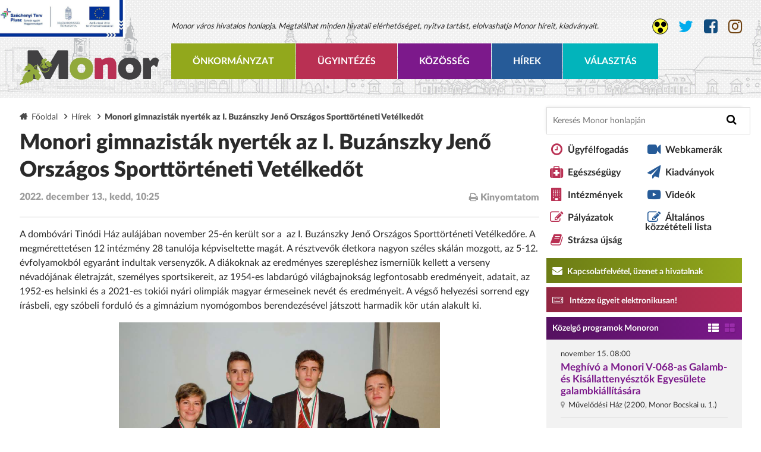

--- FILE ---
content_type: text/html; charset=UTF-8
request_url: https://monor.hu/hirek/2022/12/monori-gimnazistak-nyertek-az-i-buzanszky-jeno-orszagos-sporttorteneti-vetelkedot
body_size: 27406
content:
<!doctype html>
<html lang="hu">

<head>
    <meta name="viewport" content="width=device-width, initial-scale=1.0">
    <meta charset="utf-8">
    <title>Monori gimnazisták nyerték az I. Buzánszky Jenő Országos Sporttörténeti Vetélkedőt | Monor város hivatalos honlapja</title>
    <link rel="stylesheet" href="https://cdnjs.cloudflare.com/ajax/libs/font-awesome/4.7.0/css/font-awesome.min.css">
    <link rel="stylesheet" type="text/css" href="https://monor.hu/frontend/css/print.css" media="print">
            <link rel="stylesheet" type="text/css" href="/css/screen.css" media="all">
        <link rel="stylesheet" href="https://monor.hu/frontend/css/videojs.css">
    <meta name="keywords" content="monori gimnazisták nyerték az i. buzánszky jenő országos sporttörténeti vetélkedőt">
    <meta name="description" content="Dombóváron, november végén került megrendezésre az I. Buzánszky Jenő Országos Sporttörténeti Vetélkedő. A megmérettetésen tucatnyi...">
    <meta name="og:title" content="Monori gimnazisták nyerték az I. Buzánszky Jenő Országos Sporttörténeti Vetélkedőt | Monor város hivatalos honlapja">
    <meta name="og:description" content="Dombóváron, november végén került megrendezésre az I. Buzánszky Jenő Országos Sporttörténeti Vetélkedő. A megmérettetésen tucatnyi...">
    <meta name="og:type" content="website">
    <meta name="og:site_name" content="Monor város hivatalos honlapja">
    <meta name="og:url" content="https://monor.hu/hirek/2022/12/monori-gimnazistak-nyertek-az-i-buzanszky-jeno-orszagos-sporttorteneti-vetelkedot">
    <meta name="og:image" content="https://monor.hu/uploads/images/hirek/2022/1213_BuzanszkyVerseny_2022_MonoriJAG_csapat.jpg">
    <meta name="DC.title" content="Monori gimnazisták nyerték az I. Buzánszky Jenő Országos Sporttörténeti Vetélkedőt | Monor város hivatalos honlapja">
    <meta name="DC.creator" content="Monor város hivatalos honlapja">
    <meta name="DC.creator.Address" content="info@monor.hu">
    <meta name="DC.contributor.personalName" content="Monor város hivatalos honlapja">
    <meta name="DC.contributor.personalName.Address" content="info@monor.hu">
    <meta name="DC.publisher.personalName" content="Monor város hivatalos honlapja">
    <meta name="DC.publisher.personalName.Address" content="info@monor.hu">
    <meta name="DC.subject" content="Dombóváron, november végén került megrendezésre az I. Buzánszky Jenő Országos Sporttörténeti Vetélkedő. A megmérettetésen tucatnyi...">
    <meta name="DC.date.X-MetadataLastModified" content="2015-12-01">
    <link rel="apple-touch-icon" sizes="57x57" href="https://monor.hu/frontend/img/apple-touch-icon-57x57.png">
    <link rel="apple-touch-icon" sizes="60x60" href="https://monor.hu/frontend/img/apple-touch-icon-60x60.png">
    <link rel="apple-touch-icon" sizes="72x72" href="https://monor.hu/frontend/img/apple-touch-icon-72x72.png">
    <link rel="apple-touch-icon" sizes="76x76" href="https://monor.hu/frontend/img/apple-touch-icon-76x76.png">
    <link rel="apple-touch-icon" sizes="114x114" href="https://monor.hu/frontend/img/apple-touch-icon-114x114.png">
    <link rel="apple-touch-icon" sizes="120x120" href="https://monor.hu/frontend/img/apple-touch-icon-120x120.png">
    <link rel="apple-touch-icon" sizes="144x144" href="https://monor.hu/frontend/img/apple-touch-icon-144x144.png">
    <link rel="apple-touch-icon" sizes="152x152" href="https://monor.hu/frontend/img/apple-touch-icon-152x152.png">
    <link rel="apple-touch-icon" sizes="180x180" href="https://monor.hu/frontend/img/apple-touch-icon-180x180.png">
    <link rel="icon" type="image/png" href="https://monor.hu/frontend/img/favicon-16x16.png" sizes="16x16">
    <link rel="icon" type="image/png" href="https://monor.hu/frontend/img/favicon-32x32.png" sizes="32x32">
    <link rel="icon" type="image/png" href="https://monor.hu/frontend/img/favicon-96x96.png" sizes="96x96">
    <link rel="icon" type="image/png" href="https://monor.hu/frontend/img/android-chrome-192x192.png" sizes="192x192">
    <meta name="msapplication-square70x70logo" content="https://monor.hu/frontend/img/smalltile.png">
    <meta name="msapplication-square150x150logo" content="https://monor.hu/frontend/img/mediumtile.png">
    <meta name="msapplication-wide310x150logo" content="https://monor.hu/frontend/img/widetile.png">
    <meta name="msapplication-square310x310logo" content="https://monor.hu/frontend/img/largetile.png">
    <!--[if lt IE 9]>
        <script src="https://monor.hu/frontend/js/ie.min.js"></script>
    <![endif]-->
    <script src="https://cdn.jsdelivr.net/gh/alpinejs/alpine@v2.x.x/dist/alpine.min.js" defer></script>
    <link rel="stylesheet" href="https://unpkg.com/leaflet@1.6.0/dist/leaflet.css"
        integrity="sha512-xwE/Az9zrjBIphAcBb3F6JVqxf46+CDLwfLMHloNu6KEQCAWi6HcDUbeOfBIptF7tcCzusKFjFw2yuvEpDL9wQ=="
        crossorigin="" />
    <script src="https://unpkg.com/leaflet@1.6.0/dist/leaflet.js"
        integrity="sha512-gZwIG9x3wUXg2hdXF6+rVkLF/0Vi9U8D2Ntg4Ga5I5BZpVkVxlJWbSQtXPSiUTtC0TjtGOmxa1AJPuV0CPthew=="
        crossorigin=""></script>
    </head>

<body>

    <!-- Google Tag Manager -->
    <noscript>
        <iframe src="//www.googletagmanager.com/ns.html?id=GTM-N43NBC" height="0" width="0"
            style="display:none;visibility:hidden"></iframe>
    </noscript>
    <script>
        (function(w, d, s, l, i) {
            w[l] = w[l] || [];
            w[l].push({
                'gtm.start': new Date().getTime(),
                event: 'gtm.js'
            });
            var f = d.getElementsByTagName(s)[0],
                j = d.createElement(s),
                dl = l != 'dataLayer' ? '&l=' + l : '';
            j.async = true;
            j.src =
                '//www.googletagmanager.com/gtm.js?id=' + i + dl;
            f.parentNode.insertBefore(j, f);
        })(window, document, 'script', 'dataLayer', 'GTM-N43NBC');
    </script>
    <!-- End Google Tag Manager -->

    <header id="header">
        <div class="wrapper">
            <a href="https://monor.hu" class="logo">
                                    <img src="https://monor.hu/frontend/img/logo.svg" alt="Monor város hivatalos honlapja">
                            </a>

            <div class="site-header">
                                                    <h1>Monor város hivatalos honlapja. Megtalálhat minden hivatali elérhetőséget, nyitva tartást, elolvashatja Monor híreit, kiadványait.</h1>
                

                <nav id="menu">
                    <ul class="main">
                    <li class="menu-color-1">
                <a class="menu-btn" href="">Önkormányzat</a>
                                    <div class="dropdown">
                                                    <div class="dd-col">
                                                                    <h3><a>Polgármesteri Hivatal</a></h3>
                                    <ul class="dd-list">
                                                                                    <li>
                                                <a
                                                    href="/ugyfelfogadas">
                                                    Ügyfélfogadás, Elérhetőségek
                                                </a>
                                            </li>
                                                                                    <li>
                                                <a
                                                    href="/szervezeti-felepites">
                                                    A szerv vezetői
                                                </a>
                                            </li>
                                                                                    <li>
                                                <a
                                                    href="/rendeletek">
                                                    Rendeletek
                                                </a>
                                            </li>
                                                                                    <li>
                                                <a
                                                    href="/kategoria/koncepciok">
                                                    Koncepciók
                                                </a>
                                            </li>
                                                                                    <li>
                                                <a
                                                    href="/uvegzseb">
                                                    Üvegzseb
                                                </a>
                                            </li>
                                                                                    <li>
                                                <a
                                                    href="/altalanos-kozzeteteli-lista">
                                                    Általános közzétételi lista
                                                </a>
                                            </li>
                                                                                    <li>
                                                <a
                                                    href="/kategoria/hirdetmenyek">
                                                    Hirdetmények
                                                </a>
                                            </li>
                                                                            </ul>
                                                            </div>
                                                    <div class="dd-col">
                                                                    <h3><a>Képviselő-testület</a></h3>
                                    <ul class="dd-list">
                                                                                    <li>
                                                <a
                                                    href="/kepviselotestulet">
                                                    Képviselők
                                                </a>
                                            </li>
                                                                                    <li>
                                                <a
                                                    href="/kategoria/bizottsagok">
                                                    Bizottságok
                                                </a>
                                            </li>
                                                                                    <li>
                                                <a
                                                    href="/kepviselo-testulet-iratai">
                                                    Képviselő-Testület Iratai
                                                </a>
                                            </li>
                                                                                    <li>
                                                <a
                                                    href="/telepulesi-ertektar-bizottsag">
                                                    Települési Értéktár Bizottság
                                                </a>
                                            </li>
                                                                                    <li>
                                                <a
                                                    href="/kategoria/testuleti-ulesek-felvetelei">
                                                    Testületi ülések felvételei
                                                </a>
                                            </li>
                                                                            </ul>
                                                            </div>
                                                    <div class="dd-col">
                                                                    <h3><a>Választások</a></h3>
                                    <ul class="dd-list">
                                                                                    <li>
                                                <a
                                                    href="/kategoria/parlamenti-valasztas-2014">
                                                    2014 - Parlamenti választás
                                                </a>
                                            </li>
                                                                                    <li>
                                                <a
                                                    href="/kategoria/europai-parlamenti-valasztas-2014">
                                                    2014 - EP választás
                                                </a>
                                            </li>
                                                                                    <li>
                                                <a
                                                    href="/kategoria/onkormanyzati-valasztas-2014">
                                                    2014 - Önkormányzati választás
                                                </a>
                                            </li>
                                                                                    <li>
                                                <a
                                                    href="/kategoria/nepszavazas-2016">
                                                    2016 - Népszavazás
                                                </a>
                                            </li>
                                                                                    <li>
                                                <a
                                                    href="uploads/files/oldaltartalom/valasztasok/SKM_C3850170419151000.pdf">
                                                    2017 - HVB határozat
                                                </a>
                                            </li>
                                                                                    <li>
                                                <a
                                                    href="uploads/files/oldaltartalom/valasztasok/SKM_C3850171218130400.pdf">
                                                    2017 - HVI határozat
                                                </a>
                                            </li>
                                                                                    <li>
                                                <a
                                                    href="/kategoria/parlamenti-valasztas-2018">
                                                    2018 - Parlamenti választás
                                                </a>
                                            </li>
                                                                                    <li>
                                                <a
                                                    href="/kategoria/europai-parlamenti-valasztas-2019">
                                                    2019 - EP választás
                                                </a>
                                            </li>
                                                                                    <li>
                                                <a
                                                    href="/kategoria/onkormanyzati-valasztas-2019">
                                                    2019 - Önkormányzati választás
                                                </a>
                                            </li>
                                                                                    <li>
                                                <a
                                                    href="/kategoria/orszaggyulesi-valasztas-es-nepszavazas-2022">
                                                    2022 - Parlamenti választás és népszavazás
                                                </a>
                                            </li>
                                                                                    <li>
                                                <a
                                                    href="/kategoria/oenkormanyzati-es-ep-parlamenti-kepviselo-valasztas-2024">
                                                    2024 - Önkormányzati és EP parlamenti képviselő választás
                                                </a>
                                            </li>
                                                                            </ul>
                                                            </div>
                                                    <div class="dd-col">
                                                                    <h3><a>Intézmények</a></h3>
                                    <ul class="dd-list">
                                                                                    <li>
                                                <a
                                                    href="/a-szerv-iranyitasa-felugyelete-vagy-ellenorzese-alatt-allo-vagy-alarendeltsegeben-mukodo-mas-kozfeladatot-ellato-szerv">
                                                    Felügyelt költségvetési szervek
                                                </a>
                                            </li>
                                                                                    <li>
                                                <a
                                                    href="/a-szerv-tulajdonaban-allo-vagy-reszvetelevel-mukodo-gazdalkodo-szervezetek">
                                                    Gazdálkodó szervezetek
                                                </a>
                                            </li>
                                                                                    <li>
                                                <a
                                                    href="/teruleti-szervek">
                                                    Területi szervek
                                                </a>
                                            </li>
                                                                                    <li>
                                                <a
                                                    href="/ovodak">
                                                    Óvodák
                                                </a>
                                            </li>
                                                                                    <li>
                                                <a
                                                    href="/iskolak">
                                                    Általános Iskolák
                                                </a>
                                            </li>
                                                                                    <li>
                                                <a
                                                    href="/kozepiskolak">
                                                    Középiskolák
                                                </a>
                                            </li>
                                                                                    <li>
                                                <a
                                                    href="/muvelodesi-intezmenyek">
                                                    Művelődési intézmények
                                                </a>
                                            </li>
                                                                                    <li>
                                                <a
                                                    href="/muveszeti-oktatas-intezmenyek-kozgyujtemenyek">
                                                    Művészeti - Oktatás Intézmények, Közgyűjtemények
                                                </a>
                                            </li>
                                                                                    <li>
                                                <a
                                                    href="/szocialis-es-gyermekjoleti-intezmenyek">
                                                    Szociális és gyermekjóléti intézmények
                                                </a>
                                            </li>
                                                                            </ul>
                                                            </div>
                                                    <div class="dd-col">
                                                                    <h3><a>Nemzetiségi önkormányzatok</a></h3>
                                    <ul class="dd-list">
                                                                                    <li>
                                                <a
                                                    href="/kategoria/monori-roma-nemzetisegi-oenkormanyzat">
                                                    Monori Roma Nemzetiségi Önkormányzat
                                                </a>
                                            </li>
                                                                                    <li>
                                                <a
                                                    href="/kategoria/monori-roman-nemzetisegi-oenkormanyzat">
                                                    Monori Román Nemzetiségi Önkormányzat
                                                </a>
                                            </li>
                                                                            </ul>
                                                            </div>
                                                    <div class="dd-col">
                                                                    <h3><a>Pályázatok</a></h3>
                                    <ul class="dd-list">
                                                                                    <li>
                                                <a
                                                    href="/kategoria/palyazatok">
                                                    Önkormányzati Pályázatok
                                                </a>
                                            </li>
                                                                                    <li>
                                                <a
                                                    href="/kategoria/hazai-tamogatasu-palyazatok">
                                                    Hazai támogatású pályázatok
                                                </a>
                                            </li>
                                                                                    <li>
                                                <a
                                                    href="/kategoria/europai-unios-palyazatok">
                                                    Európai Uniós Pályázatok
                                                </a>
                                            </li>
                                                                            </ul>
                                                            </div>
                                                    <div class="dd-col">
                                                                    <h3><a>Monori Városfejlesztő Nonprofit Kft.</a></h3>
                                    <ul class="dd-list">
                                                                                    <li>
                                                <a
                                                    href="http://monorivarosfejleszto.hu">
                                                    Monori Városfejlesztő Nonprofit Kft. honlapja
                                                </a>
                                            </li>
                                                                                    <li>
                                                <a
                                                    href="http://monorisportcsarnok.hu/">
                                                    Monor Városi Sportcsarnok
                                                </a>
                                            </li>
                                                                            </ul>
                                                            </div>
                                                    <div class="dd-col">
                                                                    <h3>
                                        <a
                                            href="/kategoria/beruhazasok-es-fejlesztesek">
                                            Beruházások és fejlesztések
                                        </a>
                                    </h3>
                                                            </div>
                                                    <div class="dd-col">
                                                                    <h3>
                                        <a
                                            href="/kiadvanyok-1">
                                            Befektetőknek
                                        </a>
                                    </h3>
                                                            </div>
                                                    <div class="dd-col">
                                                                    <h3>
                                        <a
                                            href="/adatvedelem">
                                            Adatvédelem
                                        </a>
                                    </h3>
                                                            </div>
                                            </div>
                            </li>
                    <li class="menu-color-2">
                <a class="menu-btn" href="">Ügyintézés</a>
                                    <div class="dropdown">
                                                    <div class="dd-col">
                                                                    <h3><a>Nyomtatványok</a></h3>
                                    <ul class="dd-list">
                                                                                    <li>
                                                <a
                                                    href="/elektronikus-ugyintezes">
                                                    Elektronikus ügyintézés
                                                </a>
                                            </li>
                                                                                    <li>
                                                <a
                                                    href="/gyermeketkeztetes">
                                                    Gyermekétkeztetés
                                                </a>
                                            </li>
                                                                                    <li>
                                                <a
                                                    href="/hatosagi-es-szocialis-ugyek">
                                                    Szociális ügyek
                                                </a>
                                            </li>
                                                                                    <li>
                                                <a
                                                    href="/hatosagi-kerelmek-es-nyomtatvanyok">
                                                    Hatósági ügyek
                                                </a>
                                            </li>
                                                                                    <li>
                                                <a
                                                    href="/adougy">
                                                    Önkormányzati Adó ügyek
                                                </a>
                                            </li>
                                                                                    <li>
                                                <a
                                                    href="/muszaki-es-varosgazdalkodasi-es-kornyezetvedelmi-ugyek">
                                                    Műszaki - és városgazdálkodási és környezetvédelmi ügyek
                                                </a>
                                            </li>
                                                                                    <li>
                                                <a
                                                    href="/rendorsegi-kozerdeku-nyomtatvanyok">
                                                    Rendőrségi közérdekű nyomtatványok
                                                </a>
                                            </li>
                                                                                    <li>
                                                <a
                                                    href="/per">
                                                    Perkapus nyomtatványok
                                                </a>
                                            </li>
                                                                                    <li>
                                                <a
                                                    href="/hirek/2020/05/a-veszelyhelyzet-alatti-engedelykotelezettseg-valamint-az-ellenorzott-bejelentesek">
                                                    A veszélyhelyzet alatti engedélykötelezettség, valamint az ellenőrzött bejelentések
                                                </a>
                                            </li>
                                                                            </ul>
                                                            </div>
                                                    <div class="dd-col">
                                                                    <h3><a>Egészségügy</a></h3>
                                    <ul class="dd-list">
                                                                                    <li>
                                                <a
                                                    href="/kategoria/egeszsegugy">
                                                    Információk
                                                </a>
                                            </li>
                                                                                    <li>
                                                <a
                                                    href="/dr-gombos-matild-egeszseghaz">
                                                    Dr. Gombos Matild Egészségház
                                                </a>
                                            </li>
                                                                                    <li>
                                                <a
                                                    href="https://bajcsy.euintezmeny.hu/ellatas/jarobetegellatas/monori-szakrendelo-intezet/monori-szakrendelo-intezet">
                                                    Járóbeteg Szakellátás Elérhetőségei
                                                </a>
                                            </li>
                                                                            </ul>
                                                            </div>
                                                    <div class="dd-col">
                                                                    <h3><a>Településrendezés</a></h3>
                                    <ul class="dd-list">
                                                                                    <li>
                                                <a
                                                    href="/elerhetoseg">
                                                    Elérhetőségek
                                                </a>
                                            </li>
                                                                                    <li>
                                                <a
                                                    href="/telepulesrendezesi-eszkozok">
                                                    Településrendezési eszközök
                                                </a>
                                            </li>
                                                                                    <li>
                                                <a
                                                    href="/kategoria/telepulesrendezes">
                                                    Információk
                                                </a>
                                            </li>
                                                                            </ul>
                                                            </div>
                                                    <div class="dd-col">
                                                                    <h3>
                                        <a
                                            href="/teruleti-szervek">
                                            Területi szervek
                                        </a>
                                    </h3>
                                                            </div>
                                                    <div class="dd-col">
                                                                    <h3><a>Közszolgáltatók</a></h3>
                                    <ul class="dd-list">
                                                                                    <li>
                                                <a
                                                    href="/kozszolgaltatok">
                                                    Elérhetőségek
                                                </a>
                                            </li>
                                                                                    <li>
                                                <a
                                                    href="/kategoria/mvm">
                                                    MVM hírek
                                                </a>
                                            </li>
                                                                                    <li>
                                                <a
                                                    href="/kategoria/dakoev-kft">
                                                    Daköv Nonprofit Kft. hírek
                                                </a>
                                            </li>
                                                                                    <li>
                                                <a
                                                    href="/kategoria/dtkh">
                                                    DTkH Nonprofit Kft. hírek
                                                </a>
                                            </li>
                                                                            </ul>
                                                            </div>
                                                    <div class="dd-col">
                                                                    <h3>
                                        <a
                                            href="/monori-vallalkozok">
                                            Monori vállalkozók
                                        </a>
                                    </h3>
                                                            </div>
                                                    <div class="dd-col">
                                                                    <h3><a>Közlekedés</a></h3>
                                    <ul class="dd-list">
                                                                                    <li>
                                                <a
                                                    href="/kategoria/helyi-kozlekedes">
                                                    Helyi közlekedés
                                                </a>
                                            </li>
                                                                                    <li>
                                                <a
                                                    href="/kategoria/vasuti-kozlekedes">
                                                    Vasúti közlekedés
                                                </a>
                                            </li>
                                                                            </ul>
                                                            </div>
                                            </div>
                            </li>
                    <li class="menu-color-3">
                <a class="menu-btn" href="">Közösség</a>
                                    <div class="dropdown">
                                                    <div class="dd-col">
                                                                    <h3><a>Városunkról</a></h3>
                                    <ul class="dd-list">
                                                                                    <li>
                                                <a
                                                    href="/polgarmesteri-koszonto">
                                                    Köszöntő
                                                </a>
                                            </li>
                                                                                    <li>
                                                <a
                                                    href="/kozlekedes-es-foldrajz">
                                                    Bemutatkozás
                                                </a>
                                            </li>
                                                                                    <li>
                                                <a
                                                    href="/monor-tortenete">
                                                    Monor története
                                                </a>
                                            </li>
                                                                                    <li>
                                                <a
                                                    href="/gazdasag">
                                                    Gazdaság
                                                </a>
                                            </li>
                                                                                    <li>
                                                <a
                                                    href="/szabadido">
                                                    Szabadidő 
                                                </a>
                                            </li>
                                                                                    <li>
                                                <a
                                                    href="/latnivalok">
                                                    Látnivalók
                                                </a>
                                            </li>
                                                                                    <li>
                                                <a
                                                    href="/erossegeink">
                                                    Erősségeink és lehetőségeink
                                                </a>
                                            </li>
                                                                            </ul>
                                                            </div>
                                                    <div class="dd-col">
                                                                    <h3><a>Akikre büszkék vagyunk</a></h3>
                                    <ul class="dd-list">
                                                                                    <li>
                                                <a
                                                    href="/kategoria/diszpolgarok">
                                                    Díszpolgárok
                                                </a>
                                            </li>
                                                                                    <li>
                                                <a
                                                    href="/kategoria/monorert-emlekplakett-es-oklevel">
                                                    Monorért emlékplakett
                                                </a>
                                            </li>
                                                                                    <li>
                                                <a
                                                    href="/kategoria/tovabbi-dijak-es-kituntetesek">
                                                    További díjak és kitüntetések
                                                </a>
                                            </li>
                                                                                    <li>
                                                <a
                                                    href="/kategoria/szepkoruak-koszontese">
                                                    Szépkorúak köszöntése
                                                </a>
                                            </li>
                                                                                    <li>
                                                <a
                                                    href="/media/gulag-emlekbizottsag-tortenelmi-interju-kaldenekker-ferenc">
                                                    Gulág Emlékbizottság -  Történelmi interjú - Kaldenekker  Ferenc
                                                </a>
                                            </li>
                                                                            </ul>
                                                            </div>
                                                    <div class="dd-col">
                                                                    <h3><a>Rendezvények</a></h3>
                                    <ul class="dd-list">
                                                                                    <li>
                                                <a
                                                    href="https://monor.hu/esemenyek">
                                                    Közelgő programok Monoron
                                                </a>
                                            </li>
                                                                                    <li>
                                                <a
                                                    href="/kategoria/varosi-rendezvenyek">
                                                    Városi rendezvények
                                                </a>
                                            </li>
                                                                                    <li>
                                                <a
                                                    href="/kategoria/vigado-kulturalis-es-civil-kozpont">
                                                    Vigadó Kulturális és Civil Központ
                                                </a>
                                            </li>
                                                                                    <li>
                                                <a
                                                    href="/kategoria/borvidekek-hetvegeje">
                                                    Borvidékek Hétvégéje
                                                </a>
                                            </li>
                                                                                    <li>
                                                <a
                                                    href="/kategoria/intezmenyek-civil-szervezetek-rendezvenyei">
                                                    Intézmények, civil szervezetek, egyházak rendezvényei
                                                </a>
                                            </li>
                                                                                    <li>
                                                <a
                                                    href="/szilankok-56">
                                                    Szilánkok &#039;56
                                                </a>
                                            </li>
                                                                            </ul>
                                                            </div>
                                                    <div class="dd-col">
                                                                    <h3>
                                        <a
                                            href="http://info.monoripincek.hu">
                                            Monori Pincefalu
                                        </a>
                                    </h3>
                                                            </div>
                                                    <div class="dd-col">
                                                                    <h3><a>Társadalmi élet</a></h3>
                                    <ul class="dd-list">
                                                                                    <li>
                                                <a
                                                    href="/civil-szervezetek">
                                                    Civil szervezetek
                                                </a>
                                            </li>
                                                                                    <li>
                                                <a
                                                    href="/egyhazak">
                                                    Egyházak
                                                </a>
                                            </li>
                                                                                    <li>
                                                <a
                                                    href="/kulturalis-elet">
                                                    Vigadó és kulturális élet
                                                </a>
                                            </li>
                                                                            </ul>
                                                            </div>
                                                    <div class="dd-col">
                                                                    <h3><a>Sport</a></h3>
                                    <ul class="dd-list">
                                                                                    <li>
                                                <a
                                                    href="https://monor.hu/varosi-uszoda">
                                                    Városi Uszoda
                                                </a>
                                            </li>
                                                                                    <li>
                                                <a
                                                    href="/balassi-utcai-sporttelep">
                                                    Balassi utcai sporttelep
                                                </a>
                                            </li>
                                                                                    <li>
                                                <a
                                                    href="http://monorisportcsarnok.hu/">
                                                    Monor Városi Sportcsarnok
                                                </a>
                                            </li>
                                                                                    <li>
                                                <a
                                                    href="/monori-sport-egyesulet2">
                                                    Monori Sport Egyesület
                                                </a>
                                            </li>
                                                                                    <li>
                                                <a
                                                    href="/tenisz-club-monor-sportegyesulet">
                                                    Tenisz Club Monor Sportegyesület
                                                </a>
                                            </li>
                                                                                    <li>
                                                <a
                                                    href="/kategoria/varosi-sporthirek">
                                                    Sporthírek és sportesemények
                                                </a>
                                            </li>
                                                                            </ul>
                                                            </div>
                                            </div>
                            </li>
                    <li class="menu-color-4">
                <a class="menu-btn" href="http://www.monor.hu/hirek">Hírek</a>
                            </li>
                    <li class="menu-color-5">
                <a class="menu-btn" href="https://monor.hu/kategoria/oenkormanyzati-es-ep-parlamenti-kepviselo-valasztas-2024">Választás</a>
                            </li>
            </ul>
                </nav>
            </div>

            <div class="social-links">
                
                                    <a href="https://monor.hu/sightless" class="sl" title="Akadálymentes verzió"></a>
                                <a href="https://twitter.com/monorvaros" class="twit" target="_blank"
                    aria-label="Monor város Twitter oldala">
                    <i class="fa fa-twitter"></i>
                </a>
                <a href="https://www.facebook.com/MonorHivatalosOldala" class="fb" target="_blank"
                    aria-label="Monor város Facebook oldala">
                    <i class="fa fa-facebook-square"></i>
                </a>
                <a href="https://www.instagram.com/monorvaros" class="ig" target="_blank"
                    aria-label="Monor város Instagram oldala">
                    <i class="fa fa-instagram"></i>
                </a>
            </div>
        </div>
    </header>

            <main class="main-content" id="main-content">
        <div class="wrapper">
            <div class="site-col pull-left">
                                <nav class="breadcrumb">
                    <span><a href="https://monor.hu">Főoldal</a></span>
                                            <span><a href="https://monor.hu/hirek">Hírek</a></span>
                                        <span>Monori gimnazisták nyerték az I. Buzánszky Jenő Országos Sporttörténeti Vetélkedőt</span>
                </nav>
                
                <div class="news-single-title">
                    
                    <h1 class="page-title">Monori gimnazisták nyerték az I. Buzánszky Jenő Országos Sporttörténeti Vetélkedőt</h1>

                    <div class="news-details">
                        <div class="news-date">2022. december 13., kedd, 10:25</div>

                                            </div>

                                            <div class="news-social">
                            <a href="#" class="print"><i class="fa fa-print"></i> Kinyomtatom</a>
                            <div class="addthis_native_toolbox"></div>
                            <script
                                type="text/javascript"
                                src="//s7.addthis.com/js/300/addthis_widget.js#pubid=ra-563773431260f417"
                                async="async"
                            ></script>
                        </div>
                                    </div>

                <div class="page-body">
                    <div><p>A dombóvári Tinódi Ház aulájában&nbsp;november 25-én került sor a&nbsp; az I. Buzánszky Jenő Országos Sporttörténeti Vetélkedőre. A megmérettetésen 12 intézmény 28 tanulója képviseltette magát. A résztvevők életkora nagyon széles skálán mozgott, az 5-12. évfolyamokból egyaránt indultak versenyzők. A diákoknak az eredményes szerepléshez ismerniük kellett a verseny névadójának életrajzát, személyes sportsikereit, az 1954-es labdarúgó világbajnokság legfontosabb eredményeit, adatait, az 1952-es helsinki és a 2021-es tokiói nyári olimpiák magyar érmeseinek nevét és eredményeit. A végső helyezési sorrend egy írásbeli, egy szóbeli forduló és a gimnázium nyomógombos berendezésével játszott harmadik kör után alakult ki.</p>

<p style="text-align:center"><img alt="" height="405" src="https://monor.hu/uploads/images/hirek/2022/1213_BuzanszkyVerseny_2022_MonoriJAG_csapat.jpg" width="540" /></p>

<p style="text-align: justify;">A csapatversenyben a Monori József Attila Gimnázium együttese végzett az 1. helyen, megelőzve a Pécsi TE GYÁIG Deák Ferenc Általános Iskola és a Dombóvári Illyés Gyula Gimnázium csapatát. A csapat tagjai: Csermely Győző, Dávidházi Bence és Vigh Szabolcs, felkészítőjük Jámborné Kécskei Ilona tanárnő. A csapatban elért siker mellett Csermely Győző egyéniben is dobogóra állhatott, a harmadik helyen végzett!</p>

<p style="text-align: justify;">Gratulálunk a szép sikerekhez, HAJRÁ MONOR!&nbsp;</p>

<p style="text-align: justify;">Forrás és fotó: Magyar Olimpiai Bizottság honlapja, olimpia.hu</p></div>

                    
                                    </div>

                
                            </div>
    
                        <div class="site-col pull-right">
                <div class="featured-sidebar">
    <form class="search-widget" action="https://monor.hu/kereses" method="get">
    <input type="text" class="search-input" name="p" value=""
        placeholder="Keresés Monor honlapján">
    <button type="submit" class="search-submit" aria-label="Keresés indítása">
        <i class="fa fa-search"></i></button>
</form>

    <div class="links">
                <ul class="pull-left">
                            <li><i class="fa fa-clock-o"></i> <a href="/ugyfelfogadas">Ügyfélfogadás</a>
                </li>
                            <li><i class="fa fa-medkit"></i> <a href="/kategoria/egeszsegugy">Egészségügy</a>
                </li>
                            <li><i class="fa fa-building"></i> <a href="/kategoria/intezmenyek">Intézmények</a>
                </li>
                            <li><i class="fa fa-pencil-square-o"></i> <a href="/palyazatok-1">Pályázatok</a>
                </li>
                            <li><i class="fa fa-book"></i> <a href="/strazsa">Strázsa újság</a>
                </li>
                    </ul>
        <ul class="pull-right">
                            <li><i class="fa fa-video-camera"></i> <a href="/webkamerak">Webkamerák</a>
                </li>
                            <li><i class="fa fa-paper-plane"></i> <a href="/kiadvanyok-1">Kiadványok</a>
                </li>
                            <li><i class="fa fa-youtube-play"></i> <a href="/videok">Videók</a>
                </li>
                            <li><i class="fa fa-pencil-square-o"></i> <a href="/altalanos-kozzeteteli-lista">Általános közzétételi lista</a>
                </li>
                    </ul>
</div>

<a href="https://monor.hu/kapcsolat" class="featured-sidebar-link contact-link">
    <i class="fa fa-envelope"></i>
    Kapcsolatfelvétel, üzenet a hivatalnak</a>
<a href="https://monor.hu/elektronikus-ugyintezes"
    class="featured-sidebar-link phone-link" target="_blank"
    aria-label="Kapcsolatfelvétel, üzenet a hivatalnak a link átirányítja az aranyoldalak.hu oldalra">
    <i class="fa fa-keyboard-o"></i>
    Intézze ügyeit elektronikusan!</a>

        <div class="next-events">
    <div class="title">
        <a href="https://monor.hu/esemenyek">
            Közelgő programok Monoron        </a>
        <div class="views">
            <a class="active" href="#" title="Lista nézet" data-show="event-list">
                <i class="fa fa-th-list"></i>
            </a>
            <a href="#" title="Naptár nézet" data-show="event-calendar">
                <i class="fa fa-th-large"></i>
            </a>
        </div>
    </div>

    <div id="event-list" class="event-list" style="display: block;">
                        <article class="event">
            <p class="date">november 15. 08:00</p>
            <h2>
                <a href="https://monor.hu/esemenyek/2025/11/meghivo-a-monori-v-068-as-galamb-es-kisallattenyesztok-egyesulete-galambkiallitasara">
                    Meghívó a Monori V-068-as Galamb- és Kisállattenyésztők Egyesülete galambkiállítására
                </a>
            </h2>
            <p class="location"><i class="fa fa-map-marker"></i> Művelődési Ház (2200, Monor Bocskai u. 1.)</p>
        </article>
                <article class="event">
            <p class="date">november 15. 16:00</p>
            <h2>
                <a href="https://monor.hu/esemenyek/2025/11/a-magyar-szorvany-napja-1">
                    A Magyar Szórvány Napja
                </a>
            </h2>
            <p class="location"><i class="fa fa-map-marker"></i> Vigadó Kulturális és Civil Központ (2200, Monor Kossuth Lajos u. 65-67.)</p>
        </article>
                <article class="event">
            <p class="date">november 22. 10:00</p>
            <h2>
                <a href="https://monor.hu/esemenyek/2025/11/csaladi-kezmuves-muhely-a-vigadoban">
                    Családi kézműves műhely a Vigadóban
                </a>
            </h2>
            <p class="location"><i class="fa fa-map-marker"></i> Vigadó Kulturális és Civil Központ (2200, Monor Kossuth Lajos u. 65-67.)</p>
        </article>
                    </div>

    <div id="event-calendar" class="event-calendar" style="display: none;">
        <div class="cal-header">
            <span class="cal-actual-month">2025. november</span>
            <div class="cal-directions">
                <a id="cal-prev" class="cal-direction" href="#" data-newdate="1759269600">
                    <i class="fa fa-chevron-circle-left"></i>
                </a>
                <a id="cal-next" class="cal-direction" href="#" data-newdate="1764543600">
                    <i class="fa fa-chevron-circle-right"></i>
                </a>
            </div>
        </div>

        <div class="cal-body">
            <table role="grid">
                <thead>
                    <tr role="row">
                         <th title="Hétfő">H</th>
                             <th title="Kedd">K</th>
                             <th title="Szerda">Sze</th>
                             <th title="Csütörtök">Cs</th>
                             <th title="Péntek">P</th>
                             <th title="Szombat">Szo</th>
                             <th title="Vasárnap">V</th>
                                                </tr>
                </thead>
                <tbody>
                                                <tr role="row">
                                                                    <td role="gridcell" class="empty inactive">
                                                                                    <a tabindex="-1">27</a>
                                                                            </td>
                                                                    <td role="gridcell" class="empty inactive">
                                                                                    <a tabindex="-1">28</a>
                                                                            </td>
                                                                    <td role="gridcell" class="empty inactive">
                                                                                    <a tabindex="-1">29</a>
                                                                            </td>
                                                                    <td role="gridcell" class="empty inactive">
                                                                                    <a tabindex="-1">30</a>
                                                                            </td>
                                                                    <td role="gridcell" class="empty inactive">
                                                                                    <a tabindex="-1">31</a>
                                                                            </td>
                                                                    <td role="gridcell" class=" inactive">
                                                                                    <a tabindex="-1">01</a>
                                                                            </td>
                                                                    <td role="gridcell" class=" inactive">
                                                                                    <a tabindex="-1">02</a>
                                                                            </td>
                                                            </tr>
                                                <tr role="row">
                                                                    <td role="gridcell" class=" inactive">
                                                                                    <a tabindex="-1">03</a>
                                                                            </td>
                                                                    <td role="gridcell" class=" inactive">
                                                                                    <a tabindex="-1">04</a>
                                                                            </td>
                                                                    <td role="gridcell" class=" inactive">
                                                                                    <a tabindex="-1">05</a>
                                                                            </td>
                                                                    <td role="gridcell" class=" inactive">
                                                                                    <a tabindex="-1">06</a>
                                                                            </td>
                                                                    <td role="gridcell" class=" inactive">
                                                                                    <a tabindex="-1">07</a>
                                                                            </td>
                                                                    <td role="gridcell" class=" inactive">
                                                                                    <a tabindex="-1">08</a>
                                                                            </td>
                                                                    <td role="gridcell" class=" inactive">
                                                                                    <a tabindex="-1">09</a>
                                                                            </td>
                                                            </tr>
                                                <tr role="row">
                                                                    <td role="gridcell" class=" has-event inactive">
                                                                                    <a tabindex="-1" href="https://monor.hu/esemenyek/2025/11/bolya-richard-kiallitasa" title="Bólya Richárd kiállítása">10</a>
                                                                            </td>
                                                                    <td role="gridcell" class=" inactive">
                                                                                    <a tabindex="-1">11</a>
                                                                            </td>
                                                                    <td role="gridcell" class=" inactive">
                                                                                    <a tabindex="-1">12</a>
                                                                            </td>
                                                                    <td role="gridcell" class=" inactive">
                                                                                    <a tabindex="-1">13</a>
                                                                            </td>
                                                                    <td role="gridcell" class=" today">
                                                                                    <a tabindex="-1">14</a>
                                                                            </td>
                                                                    <td role="gridcell" class=" has-event">
                                                                                    <a tabindex="-1" href="https://monor.hu/esemenyek/2025/11/meghivo-a-monori-v-068-as-galamb-es-kisallattenyesztok-egyesulete-galambkiallitasara" title="Meghívó a Monori V-068-as Galamb- és Kisállattenyésztők Egyesülete galambkiállítására">15</a>
                                                                            </td>
                                                                    <td role="gridcell" class="">
                                                                                    <a tabindex="-1">16</a>
                                                                            </td>
                                                            </tr>
                                                <tr role="row">
                                                                    <td role="gridcell" class="">
                                                                                    <a tabindex="-1">17</a>
                                                                            </td>
                                                                    <td role="gridcell" class="">
                                                                                    <a tabindex="-1">18</a>
                                                                            </td>
                                                                    <td role="gridcell" class="">
                                                                                    <a tabindex="-1">19</a>
                                                                            </td>
                                                                    <td role="gridcell" class="">
                                                                                    <a tabindex="-1">20</a>
                                                                            </td>
                                                                    <td role="gridcell" class="">
                                                                                    <a tabindex="-1">21</a>
                                                                            </td>
                                                                    <td role="gridcell" class=" has-event">
                                                                                    <a tabindex="-1" href="https://monor.hu/esemenyek/2025/11/csaladi-kezmuves-muhely-a-vigadoban" title="Családi kézműves műhely a Vigadóban">22</a>
                                                                            </td>
                                                                    <td role="gridcell" class="">
                                                                                    <a tabindex="-1">23</a>
                                                                            </td>
                                                            </tr>
                                                <tr role="row">
                                                                    <td role="gridcell" class=" has-event">
                                                                                    <a tabindex="-1" href="https://monor.hu/esemenyek/2025/11/epitsuk-meg-egyutt-az-v-monori-mesebeli-mezeskalacsvarost" title="Építsük meg együtt az V. Monori Mesebeli Mézeskalácsvárost!">24</a>
                                                                            </td>
                                                                    <td role="gridcell" class="">
                                                                                    <a tabindex="-1">25</a>
                                                                            </td>
                                                                    <td role="gridcell" class="">
                                                                                    <a tabindex="-1">26</a>
                                                                            </td>
                                                                    <td role="gridcell" class=" has-event">
                                                                                    <a tabindex="-1" href="https://monor.hu/esemenyek/2025/11/csuja-imre-eloadasa" title="Csuja Imre előadása">27</a>
                                                                            </td>
                                                                    <td role="gridcell" class="">
                                                                                    <a tabindex="-1">28</a>
                                                                            </td>
                                                                    <td role="gridcell" class="">
                                                                                    <a tabindex="-1">29</a>
                                                                            </td>
                                                                    <td role="gridcell" class="">
                                                                                    <a tabindex="-1">30</a>
                                                                            </td>
                                                            </tr>
                                    </tbody>
            </table>
        </div>
    </div>

    <a class="btn btn-full btn-more-events" href="https://monor.hu/esemenyek">
        További programok Monoron    </a>
</div>
    <div class="news-sidebar">
    <div class="monor-web-award">
        <a
            href="http://www.monor.hu/hirek/2016/12/minosegi-dijat-nyert-monor-megujult-honlapja"
            target="_self"
        >
            <img src="https://monor.hu/frontend/img/ev_honlapja_minosegi_dij_2016.png" alt="Az év honlapja minőségi díj 2016">
        </a>
    </div>
    <div class="monor-item">
        <img src="https://monor.hu/frontend/img/monor-cimer.jpg" alt="Monor város címere">
    </div>
                        <article class="event-item">
                <div class="event-date">
                    <div class="date">
                        <span class="year">2025.</span>
                        <span class="month">11.27.</span>
                    </div>
                    <div class="featured"><span>Kiemelt esemény</span></div>
                </div>
                <div class="event-item-body">
                    <h3 class="title"><a href="https://monor.hu/esemenyek/2025/11/csuja-imre-eloadasa">Csuja Imre előadása</a></h3>
                    <div class="page-body"><p>Jegyek kaphatók a Vigadó emeleti jegypénztárában, valamint a vigadokft.hu oldalon.</p></div>
                </div>
                                    <div class="event-image">
                        <a href="https://monor.hu/esemenyek/2025/11/csuja-imre-eloadasa">
                            <img
                                src="https://monor.hu/uploads/images/rendezvenyek/2025/csuja_imre_eloadas.jpg"
                                alt="Csuja Imre előadása"
                                title="Csuja Imre előadása"
                            >
                        </a>
                    </div>
                            </article>
            
    
        <div class="monor-item top-margin">
        <a href="http://www.panaszrendezes.hu" class="box-link" target="_blank">
            <img src="https://monor.hu/frontend/img/bekelteto.png" alt="http://www.panaszrendezes.hu">
        </a>
    </div>
</div>

    
    <div class="magazine-box">
        <div class="box-title"><span>Monor - A 30 éves város</span></div>
        <a href="https://monor.hu/kiadvany/30ev" class="box-link" target="_blank">
            <img src="https://monor.hu/frontend/img/monor-30.png" alt="Monor - A 30 éves város">
            <span><b>Lapozzon</b> bele!</span>
        </a>
    </div>
</div>
            </div>
            
                    </div>
    </main>


    <div class="highlights-container">
        <div class="highlights-header">
            <div class="wrapper">
                <h5 class="title">Monori Büszkeségfal</h5>
                
            </div>
        </div>
        <div class="slider-btn-control slider-btn-left">
            <span class="prev-button-slick">Újabbak</span>
        </div>

        <div class="highlights-slider">
                            <div id="no-0" class="card-container">
                    <span class="tag bcolor"></span>
                    <div class="card">
                        <div class="heading">
                            <h3 class="title"><a href="/hirek/2024/10/monor-varos-jo-tanuloja-jo-sportoloja-2024">„Monor Város Jó Tanulója – Jó Sportolója” 2024.</a></h3>
                        </div>
                                                    <div class="img-container">
                                <a href="/hirek/2024/10/monor-varos-jo-tanuloja-jo-sportoloja-2024"><img
                                            src="https://monor.hu/image?src=uploads/images/hirek/2024/DSC09422.jpeg&amp;w=400&amp;h=400&amp;zc=2&amp;a=t"
                                            title="„Monor Város Jó Tanulója – Jó Sportolója” 2024."
                                            alt="„Monor Város Jó Tanulója – Jó Sportolója” 2024."
                                    ></a>
                            </div>
                                            </div>
                                    </div>
                            <div id="no-1" class="card-container">
                    <span class="tag bcolor"></span>
                    <div class="card">
                        <div class="heading">
                            <h3 class="title"><a href="/hirek/2024/08/magyar-erdemrend-tisztikereszt-polgari-tagozat-kituntetesben-reszesult-dr-topal-jozsef">Magyar Érdemrend Tisztikereszt polgári tagozat kitüntetésben részesült Dr. Topál József</a></h3>
                        </div>
                                                    <div class="img-container">
                                <a href="/hirek/2024/08/magyar-erdemrend-tisztikereszt-polgari-tagozat-kituntetesben-reszesult-dr-topal-jozsef"><img
                                            src="https://monor.hu/image?src=uploads/images/hirek/2024/kep3.jpeg&amp;w=400&amp;h=400&amp;zc=2&amp;a=t"
                                            title="Magyar Érdemrend Tisztikereszt polgári tagozat kitüntetésben részesült Dr. Topál József"
                                            alt="Magyar Érdemrend Tisztikereszt polgári tagozat kitüntetésben részesült Dr. Topál József"
                                    ></a>
                            </div>
                                            </div>
                                    </div>
                            <div id="no-2" class="card-container">
                    <span class="tag bcolor"></span>
                    <div class="card">
                        <div class="heading">
                            <h3 class="title"><a href="/hirek/2024/03/monorert-emlekplakett-es-oklevel-kitunteteseket-adomanyozott-monor-varos-onkormanyzata">Monorért Emlékplakett és Oklevél kitüntetéseket adományozott Monor Város Önkormányzata</a></h3>
                        </div>
                                                    <div class="img-container">
                                <a href="/hirek/2024/03/monorert-emlekplakett-es-oklevel-kitunteteseket-adomanyozott-monor-varos-onkormanyzata"><img
                                            src="https://monor.hu/image?src=uploads/images/hirek/2024/DSC03103.jpeg&amp;w=400&amp;h=400&amp;zc=2&amp;a=t"
                                            title="Monorért Emlékplakett és Oklevél kitüntetéseket adományozott Monor Város Önkormányzata"
                                            alt="Monorért Emlékplakett és Oklevél kitüntetéseket adományozott Monor Város Önkormányzata"
                                    ></a>
                            </div>
                                            </div>
                                    </div>
                            <div id="no-3" class="card-container">
                    <span class="tag bcolor"></span>
                    <div class="card">
                        <div class="heading">
                            <h3 class="title"><a href="/hirek/2024/02/latopont-cimet-vehetett-at-a-vigado-kulturalis-es-civil-kozpont-nonprofit-kft">Látópont Címet vehetett át a Vigadó Kulturális és Civil Központ Nonprofit Kft.</a></h3>
                        </div>
                                                    <div class="img-container">
                                <a href="/hirek/2024/02/latopont-cimet-vehetett-at-a-vigado-kulturalis-es-civil-kozpont-nonprofit-kft"><img
                                            src="https://monor.hu/image?src=uploads/images/hirek/2024/dij.jpeg&amp;w=400&amp;h=400&amp;zc=2&amp;a=t"
                                            title="Látópont Címet vehetett át a Vigadó Kulturális és Civil Központ Nonprofit Kft."
                                            alt="Látópont Címet vehetett át a Vigadó Kulturális és Civil Központ Nonprofit Kft."
                                    ></a>
                            </div>
                                            </div>
                                    </div>
                            <div id="no-4" class="card-container">
                    <span class="tag bcolor"></span>
                    <div class="card">
                        <div class="heading">
                            <h3 class="title"><a href="/hirek/2023/11/kozossegeket-tamogato-onkormanyzat-dijban-reszesult-monor-varos-onkormanyzata">Közösségeket Támogató Önkormányzat díjban részesült Monor Város Önkormányzata</a></h3>
                        </div>
                                                    <div class="img-container">
                                <a href="/hirek/2023/11/kozossegeket-tamogato-onkormanyzat-dijban-reszesult-monor-varos-onkormanyzata"><img
                                            src="https://monor.hu/image?src=uploads/images/rendezvenyek/2023_Vigado/DSC08300.jpeg&amp;w=400&amp;h=400&amp;zc=2&amp;a=t"
                                            title="Közösségeket Támogató Önkormányzat díjban részesült Monor Város Önkormányzata"
                                            alt="Közösségeket Támogató Önkormányzat díjban részesült Monor Város Önkormányzata"
                                    ></a>
                            </div>
                                            </div>
                                    </div>
                            <div id="no-5" class="card-container">
                    <span class="tag bcolor"></span>
                    <div class="card">
                        <div class="heading">
                            <h3 class="title"><a href="/hirek/2023/08/rangos-elismeresben-reszesult-a-monori-rendorkapitanysag-nyomozoja">Rangos elismerésben részesült a Monori Rendőrkapitányság nyomozója</a></h3>
                        </div>
                                                    <div class="img-container">
                                <a href="/hirek/2023/08/rangos-elismeresben-reszesult-a-monori-rendorkapitanysag-nyomozoja"><img
                                            src="https://monor.hu/image?src=uploads/images/hirek/2023/1_6032.jpg&amp;w=400&amp;h=400&amp;zc=2&amp;a=t"
                                            title="Rangos elismerésben részesült a Monori Rendőrkapitányság nyomozója"
                                            alt="Rangos elismerésben részesült a Monori Rendőrkapitányság nyomozója"
                                    ></a>
                            </div>
                                            </div>
                                    </div>
                            <div id="no-6" class="card-container">
                    <span class="tag bcolor"></span>
                    <div class="card">
                        <div class="heading">
                            <h3 class="title"><a href="/hirek/2023/10/monor-kozbiztonsagaert-dijban-reszesult-bodor-mihaly">Monor Közbiztonságáért Díjban részesült Bodor Mihály</a></h3>
                        </div>
                                                    <div class="img-container">
                                <a href="/hirek/2023/10/monor-kozbiztonsagaert-dijban-reszesult-bodor-mihaly"><img
                                            src="https://monor.hu/image?src=uploads/images/hirek/2023/DSC01529.jpeg&amp;w=400&amp;h=400&amp;zc=2&amp;a=t"
                                            title="Monor Közbiztonságáért Díjban részesült Bodor Mihály"
                                            alt="Monor Közbiztonságáért Díjban részesült Bodor Mihály"
                                    ></a>
                            </div>
                                            </div>
                                    </div>
                            <div id="no-7" class="card-container">
                    <span class="tag bcolor"></span>
                    <div class="card">
                        <div class="heading">
                            <h3 class="title"><a href="/hirek/2023/09/monor-varos-jo-tanuloja-jo-sportoloja-dij-atadasa">Monor Város Jó Tanulója – Jó Sportolója díj átadása</a></h3>
                        </div>
                                                    <div class="img-container">
                                <a href="/hirek/2023/09/monor-varos-jo-tanuloja-jo-sportoloja-dij-atadasa"><img
                                            src="https://monor.hu/image?src=uploads/images/hirek/2023/DSC07447.jpeg&amp;w=400&amp;h=400&amp;zc=2&amp;a=t"
                                            title="Monor Város Jó Tanulója – Jó Sportolója díj átadása"
                                            alt="Monor Város Jó Tanulója – Jó Sportolója díj átadása"
                                    ></a>
                            </div>
                                            </div>
                                    </div>
                            <div id="no-8" class="card-container">
                    <span class="tag bcolor"></span>
                    <div class="card">
                        <div class="heading">
                            <h3 class="title"><a href="/hirek/2023/08/rangos-elismeresben-reszesult-a-monori-rendorkapitanysag-nyomozoja">Rangos elismerésben részesült a Monori Rendőrkapitányság nyomozója</a></h3>
                        </div>
                                                    <div class="img-container">
                                <a href="/hirek/2023/08/rangos-elismeresben-reszesult-a-monori-rendorkapitanysag-nyomozoja"><img
                                            src="https://monor.hu/image?src=uploads/images/hirek/2023/1_6032.jpg&amp;w=400&amp;h=400&amp;zc=2&amp;a=t"
                                            title="Rangos elismerésben részesült a Monori Rendőrkapitányság nyomozója"
                                            alt="Rangos elismerésben részesült a Monori Rendőrkapitányság nyomozója"
                                    ></a>
                            </div>
                                            </div>
                                    </div>
                            <div id="no-9" class="card-container">
                    <span class="tag bcolor"></span>
                    <div class="card">
                        <div class="heading">
                            <h3 class="title"><a href="/hirek/2023/05/polgarmesteri-elismero-oklevelet-adott-at-darazsi-kalman-monor-varos-polgarmestere">Polgármesteri Elismerő Oklevelet adott át Darázsi Kálmán Monor város polgármestere</a></h3>
                        </div>
                                                    <div class="img-container">
                                <a href="/hirek/2023/05/polgarmesteri-elismero-oklevelet-adott-at-darazsi-kalman-monor-varos-polgarmestere"><img
                                            src="https://monor.hu/image?src=uploads/images/hirek/2023/DSC07105.jpeg&amp;w=400&amp;h=400&amp;zc=2&amp;a=t"
                                            title="Polgármesteri Elismerő Oklevelet adott át Darázsi Kálmán Monor város polgármestere"
                                            alt="Polgármesteri Elismerő Oklevelet adott át Darázsi Kálmán Monor város polgármestere"
                                    ></a>
                            </div>
                                            </div>
                                    </div>
                            <div id="no-10" class="card-container">
                    <span class="tag bcolor"></span>
                    <div class="card">
                        <div class="heading">
                            <h3 class="title"><a href="/hirek/2022/12/monori-gimnazistak-nyertek-az-i-buzanszky-jeno-orszagos-sporttorteneti-vetelkedot">Monori gimnazisták nyerték az I. Buzánszky Jenő Országos Sporttörténeti Vetélkedőt</a></h3>
                        </div>
                                                    <div class="img-container">
                                <a href="/hirek/2022/12/monori-gimnazistak-nyertek-az-i-buzanszky-jeno-orszagos-sporttorteneti-vetelkedot"><img
                                            src="https://monor.hu/image?src=uploads/images/hirek/2022/1213_BuzanszkyVerseny_2022_MonoriJAG_csapat.jpg&amp;w=400&amp;h=400&amp;zc=2&amp;a=t"
                                            title="Monori gimnazisták nyerték az I. Buzánszky Jenő Országos Sporttörténeti Vetélkedőt"
                                            alt="Monori gimnazisták nyerték az I. Buzánszky Jenő Országos Sporttörténeti Vetélkedőt"
                                    ></a>
                            </div>
                                            </div>
                                    </div>
                            <div id="no-11" class="card-container">
                    <span class="tag bcolor"></span>
                    <div class="card">
                        <div class="heading">
                            <h3 class="title"><a href="/hirek/2023/02/varosunkbol-jelentkezett-a-kossuth-radio">Városunkból jelentkezett a Kossuth Rádió</a></h3>
                        </div>
                                                    <div class="img-container">
                                <a href="/hirek/2023/02/varosunkbol-jelentkezett-a-kossuth-radio"><img
                                            src="https://monor.hu/image?src=uploads/images/hirek/2023/DSC03033.jpeg&amp;w=400&amp;h=400&amp;zc=2&amp;a=t"
                                            title="Városunkból jelentkezett a Kossuth Rádió"
                                            alt="Városunkból jelentkezett a Kossuth Rádió"
                                    ></a>
                            </div>
                                            </div>
                                    </div>
                            <div id="no-12" class="card-container">
                    <span class="tag bcolor"></span>
                    <div class="card">
                        <div class="heading">
                            <h3 class="title"><a href="/hirek/2023/02/tortenelmi-kupasiker">Történelmi kupasiker</a></h3>
                        </div>
                                                    <div class="img-container">
                                <a href="/hirek/2023/02/tortenelmi-kupasiker"><img
                                            src="https://monor.hu/image?src=uploads/images/hirek/2023/0123_magyarkupa.jpg&amp;w=400&amp;h=400&amp;zc=2&amp;a=t"
                                            title="Történelmi kupasiker"
                                            alt="Történelmi kupasiker"
                                    ></a>
                            </div>
                                            </div>
                                    </div>
                            <div id="no-13" class="card-container">
                    <span class="tag bcolor"></span>
                    <div class="card">
                        <div class="heading">
                            <h3 class="title"><a href="/hirek/2022/12/tekintelyes-eredmenyeket-szereztek-a-monori-ujborok">Tekintélyes eredményeket értek el a monori újborok</a></h3>
                        </div>
                                                    <div class="img-container">
                                <a href="/hirek/2022/12/tekintelyes-eredmenyeket-szereztek-a-monori-ujborok"><img
                                            src="https://monor.hu/image?src=uploads/images/hirek/2022/1219_ujbor1.jpg&amp;w=400&amp;h=400&amp;zc=2&amp;a=t"
                                            title="Tekintélyes eredményeket értek el a monori újborok"
                                            alt="Tekintélyes eredményeket értek el a monori újborok"
                                    ></a>
                            </div>
                                            </div>
                                    </div>
                            <div id="no-14" class="card-container">
                    <span class="tag bcolor"></span>
                    <div class="card">
                        <div class="heading">
                            <h3 class="title"><a href="/hirek/2022/10/tosgyokeres-monori-rendor-kapta-a-monor-kozbiztonsagaert-dijat">Tősgyökeres monori rendőr kapta a Monor Közbiztonságáért Díjat</a></h3>
                        </div>
                                                    <div class="img-container">
                                <a href="/hirek/2022/10/tosgyokeres-monori-rendor-kapta-a-monor-kozbiztonsagaert-dijat"><img
                                            src="https://monor.hu/image?src=uploads/images/hirek/2022/DSC00076.jpeg&amp;w=400&amp;h=400&amp;zc=2&amp;a=t"
                                            title="Tősgyökeres monori rendőr kapta a Monor Közbiztonságáért Díjat"
                                            alt="Tősgyökeres monori rendőr kapta a Monor Közbiztonságáért Díjat"
                                    ></a>
                            </div>
                                            </div>
                                    </div>
                            <div id="no-15" class="card-container">
                    <span class="tag bcolor"></span>
                    <div class="card">
                        <div class="heading">
                            <h3 class="title"><a href="/hirek/2022/10/atadtak-a-koz-szolgalataert-dijat">Átadták a Köz Szolgálatáért Díjat</a></h3>
                        </div>
                                                    <div class="img-container">
                                <a href="/hirek/2022/10/atadtak-a-koz-szolgalataert-dijat"><img
                                            src="https://monor.hu/image?src=uploads/images/hirek/2022/DSC00193.jpeg&amp;w=400&amp;h=400&amp;zc=2&amp;a=t"
                                            title="Átadták a Köz Szolgálatáért Díjat"
                                            alt="Átadták a Köz Szolgálatáért Díjat"
                                    ></a>
                            </div>
                                            </div>
                                    </div>
                            <div id="no-16" class="card-container">
                    <span class="tag bcolor"></span>
                    <div class="card">
                        <div class="heading">
                            <h3 class="title"><a href="/hirek/2022/07/bronzermet-szerzett-a-korosztalyos-birkozo-euroba-bajnoksagon-a-monori-kolompar-imre">Bronzérmet szerzett a korosztályos birkózó Euróba Bajnokságon a monori Kolompár Imre</a></h3>
                        </div>
                                                    <div class="img-container">
                                <a href="/hirek/2022/07/bronzermet-szerzett-a-korosztalyos-birkozo-euroba-bajnoksagon-a-monori-kolompar-imre"><img
                                            src="https://monor.hu/image?src=uploads/images/hirek/2022/0721_birkozas_2.jpeg&amp;w=400&amp;h=400&amp;zc=2&amp;a=t"
                                            title="Bronzérmet szerzett a korosztályos birkózó Euróba Bajnokságon a monori Kolompár Imre"
                                            alt="Bronzérmet szerzett a korosztályos birkózó Euróba Bajnokságon a monori Kolompár Imre"
                                    ></a>
                            </div>
                                            </div>
                                    </div>
                            <div id="no-17" class="card-container">
                    <span class="tag bcolor"></span>
                    <div class="card">
                        <div class="heading">
                            <h3 class="title"><a href="/hirek/2022/07/a-vartnal-is-nagyobb-sikert-aratott-ez-elso-monori-sorfesztival">A vártnál is nagyobb sikert aratott ez első monori sörfesztivál</a></h3>
                        </div>
                                                    <div class="img-container">
                                <a href="/hirek/2022/07/a-vartnal-is-nagyobb-sikert-aratott-ez-elso-monori-sorfesztival"><img
                                            src="https://monor.hu/image?src=uploads/images/hirek/2022/DSC07429.jpeg&amp;w=400&amp;h=400&amp;zc=2&amp;a=t"
                                            title="A vártnál is nagyobb sikert aratott ez első monori sörfesztivál"
                                            alt="A vártnál is nagyobb sikert aratott ez első monori sörfesztivál"
                                    ></a>
                            </div>
                                            </div>
                                    </div>
                            <div id="no-18" class="card-container">
                    <span class="tag bcolor"></span>
                    <div class="card">
                        <div class="heading">
                            <h3 class="title"><a href="/hirek/2022/06/pedagogus-nap-alkalmabol-koszontottek-a-varosban-dolgozo-tanitokat-es-neveloket-1">Pedagógus nap alkalmából köszöntötték a városban dolgozó tanítókat és nevelőket</a></h3>
                        </div>
                                                    <div class="img-container">
                                <a href="/hirek/2022/06/pedagogus-nap-alkalmabol-koszontottek-a-varosban-dolgozo-tanitokat-es-neveloket-1"><img
                                            src="https://monor.hu/image?src=uploads/images/hirek/2022/DSC06192.jpeg&amp;w=400&amp;h=400&amp;zc=2&amp;a=t"
                                            title="Pedagógus nap alkalmából köszöntötték a városban dolgozó tanítókat és nevelőket"
                                            alt="Pedagógus nap alkalmából köszöntötték a városban dolgozó tanítókat és nevelőket"
                                    ></a>
                            </div>
                                            </div>
                                    </div>
                            <div id="no-19" class="card-container">
                    <span class="tag bcolor"></span>
                    <div class="card">
                        <div class="heading">
                            <h3 class="title"><a href="/hirek/2022/06/tiz-ev-alatt-nem-voltak-meg-ilyen-sokan-a-borvidekek-hetvegejen">Tíz év alatt egyszer sem voltak még ilyen sokan a Borvidékek Hétvégéjén</a></h3>
                        </div>
                                                    <div class="img-container">
                                <a href="/hirek/2022/06/tiz-ev-alatt-nem-voltak-meg-ilyen-sokan-a-borvidekek-hetvegejen"><img
                                            src="https://monor.hu/image?src=uploads/images/rendezvenyek/borv_hetv/DSC07042.JPG&amp;w=400&amp;h=400&amp;zc=2&amp;a=t"
                                            title="Tíz év alatt egyszer sem voltak még ilyen sokan a Borvidékek Hétvégéjén"
                                            alt="Tíz év alatt egyszer sem voltak még ilyen sokan a Borvidékek Hétvégéjén"
                                    ></a>
                            </div>
                                            </div>
                                    </div>
                            <div id="no-20" class="card-container">
                    <span class="tag bcolor"></span>
                    <div class="card">
                        <div class="heading">
                            <h3 class="title"><a href="/hirek/2022/03/ketten-kaptak-meg-iden-a-monorert-emlekplakettet">Ketten kapták meg idén a Monorért Emlékplakett elismerést</a></h3>
                        </div>
                                                    <div class="img-container">
                                <a href="/hirek/2022/03/ketten-kaptak-meg-iden-a-monorert-emlekplakettet"><img
                                            src="https://monor.hu/image?src=uploads/images/hirek/2022/DSC03020.JPG&amp;w=400&amp;h=400&amp;zc=2&amp;a=t"
                                            title="Ketten kapták meg idén a Monorért Emlékplakett elismerést"
                                            alt="Ketten kapták meg idén a Monorért Emlékplakett elismerést"
                                    ></a>
                            </div>
                                            </div>
                                    </div>
                            <div id="no-21" class="card-container">
                    <span class="tag bcolor"></span>
                    <div class="card">
                        <div class="heading">
                            <h3 class="title"><a href="/hirek/2022/01/uj-jatszovar-kerul-a-tavas-parkba">Új játszóvár kerül a Tavas parkba</a></h3>
                        </div>
                                                    <div class="img-container">
                                <a href="/hirek/2022/01/uj-jatszovar-kerul-a-tavas-parkba"><img
                                            src="https://monor.hu/image?src=uploads/images/hirek/2022/0106_jatszovar.jpg&amp;w=400&amp;h=400&amp;zc=2&amp;a=t"
                                            title="Új játszóvár kerül a Tavas parkba"
                                            alt="Új játszóvár kerül a Tavas parkba"
                                    ></a>
                            </div>
                                            </div>
                                    </div>
                            <div id="no-22" class="card-container">
                    <span class="tag bcolor"></span>
                    <div class="card">
                        <div class="heading">
                            <h3 class="title"><a href="/hirek/2022/01/nagy-atalakulas-elott-a-jag">Nagy átalakulás előtt a JAG</a></h3>
                        </div>
                                                    <div class="img-container">
                                <a href="/hirek/2022/01/nagy-atalakulas-elott-a-jag"><img
                                            src="https://monor.hu/image?src=uploads/images/hirek/2022/JAG_tervek1.jpg&amp;w=400&amp;h=400&amp;zc=2&amp;a=t"
                                            title="Nagy átalakulás előtt a JAG"
                                            alt="Nagy átalakulás előtt a JAG"
                                    ></a>
                            </div>
                                            </div>
                                    </div>
                            <div id="no-23" class="card-container">
                    <span class="tag bcolor"></span>
                    <div class="card">
                        <div class="heading">
                            <h3 class="title"><a href="/hirek/2021/12/a-magyar-birkozo-szoevetseg-centenariumi-diszoklevelet-kapta-varosunk">A Magyar Birkózó Szövetség centenáriumi díszoklevelét kapta városunk</a></h3>
                        </div>
                                                    <div class="img-container">
                                <a href="/hirek/2021/12/a-magyar-birkozo-szoevetseg-centenariumi-diszoklevelet-kapta-varosunk"><img
                                            src="https://monor.hu/image?src=uploads/images/hirek/2021/1209_birkozo3.jpg&amp;w=400&amp;h=400&amp;zc=2&amp;a=t"
                                            title="A Magyar Birkózó Szövetség centenáriumi díszoklevelét kapta városunk"
                                            alt="A Magyar Birkózó Szövetség centenáriumi díszoklevelét kapta városunk"
                                    ></a>
                            </div>
                                            </div>
                                    </div>
                            <div id="no-24" class="card-container">
                    <span class="tag bcolor"></span>
                    <div class="card">
                        <div class="heading">
                            <h3 class="title"><a href="/hirek/2022/01/megujul-a-szterenyi">Megújul a Szterényi</a></h3>
                        </div>
                                                    <div class="img-container">
                                <a href="/hirek/2022/01/megujul-a-szterenyi"><img
                                            src="https://monor.hu/image?src=uploads/images/hirek/2022/szterenyi.png&amp;w=400&amp;h=400&amp;zc=2&amp;a=t"
                                            title="Megújul a Szterényi"
                                            alt="Megújul a Szterényi"
                                    ></a>
                            </div>
                                            </div>
                                    </div>
                            <div id="no-25" class="card-container">
                    <span class="tag bcolor"></span>
                    <div class="card">
                        <div class="heading">
                            <h3 class="title"><a href="/hirek/2021/12/befejezodtek-az-onkormanyzat-altal-koordinalt-utfelujitasok">Befejeződtek az önkormányzat által koordinált útfelújítások</a></h3>
                        </div>
                                                    <div class="img-container">
                                <a href="/hirek/2021/12/befejezodtek-az-onkormanyzat-altal-koordinalt-utfelujitasok"><img
                                            src="https://monor.hu/image?src=uploads/files/88CC4516-FC42-4194-ADC8-C5DA5F41D049.jpeg&amp;w=400&amp;h=400&amp;zc=2&amp;a=t"
                                            title="Befejeződtek az önkormányzat által koordinált útfelújítások"
                                            alt="Befejeződtek az önkormányzat által koordinált útfelújítások"
                                    ></a>
                            </div>
                                            </div>
                                    </div>
                            <div id="no-26" class="card-container">
                    <span class="tag bcolor"></span>
                    <div class="card">
                        <div class="heading">
                            <h3 class="title"><a href="/hirek/2021/10/az-iden-30-eves-monori-polgaror-egyesulet-kapta-a-monor-kozbiztonsagaert-dijat">Az idén 30 éves Monori Polgárőr Közhasznú Egyesület kapta a Monor Közbiztonságáért Díjat</a></h3>
                        </div>
                                                    <div class="img-container">
                                <a href="/hirek/2021/10/az-iden-30-eves-monori-polgaror-egyesulet-kapta-a-monor-kozbiztonsagaert-dijat"><img
                                            src="https://monor.hu/image?src=uploads/images/hirek/2021/1021_DSC_2766.JPG&amp;w=400&amp;h=400&amp;zc=2&amp;a=t"
                                            title="Az idén 30 éves Monori Polgárőr Közhasznú Egyesület kapta a Monor Közbiztonságáért Díjat"
                                            alt="Az idén 30 éves Monori Polgárőr Közhasznú Egyesület kapta a Monor Közbiztonságáért Díjat"
                                    ></a>
                            </div>
                                            </div>
                                    </div>
                            <div id="no-27" class="card-container">
                    <span class="tag bcolor"></span>
                    <div class="card">
                        <div class="heading">
                            <h3 class="title"><a href="/hirek/2021/12/monori-bor-az-orszag-legjobb-tiz-ujbora-kozott">Monori bor az ország legjobb tíz újbora között</a></h3>
                        </div>
                                                    <div class="img-container">
                                <a href="/hirek/2021/12/monori-bor-az-orszag-legjobb-tiz-ujbora-kozott"><img
                                            src="https://monor.hu/image?src=uploads/images/hirek/2021/1213_borpohar.jpg&amp;w=400&amp;h=400&amp;zc=2&amp;a=t"
                                            title="Monori bor az ország legjobb tíz újbora között"
                                            alt="Monori bor az ország legjobb tíz újbora között"
                                    ></a>
                            </div>
                                            </div>
                                    </div>
                            <div id="no-28" class="card-container">
                    <span class="tag bcolor"></span>
                    <div class="card">
                        <div class="heading">
                            <h3 class="title"><a href="/hirek/2019/05/humanitarius-telepules-dijat-adomanyozott-a-voroskereszt-varosunk-reszere">Humanitárius Település díjat adományozott a Vöröskereszt városunk részére</a></h3>
                        </div>
                                                    <div class="img-container">
                                <a href="/hirek/2019/05/humanitarius-telepules-dijat-adomanyozott-a-voroskereszt-varosunk-reszere"><img
                                            src="https://monor.hu/image?src=uploads/images/hirek/2019/IMG_20190523_203333.jpg&amp;w=400&amp;h=400&amp;zc=2&amp;a=t"
                                            title="Humanitárius Település díjat adományozott a Vöröskereszt városunk részére"
                                            alt="Humanitárius Település díjat adományozott a Vöröskereszt városunk részére"
                                    ></a>
                            </div>
                                            </div>
                                    </div>
                            <div id="no-29" class="card-container">
                    <span class="tag bcolor"></span>
                    <div class="card">
                        <div class="heading">
                            <h3 class="title"><a href="/hirek/2021/09/okos-varos-okos-iskola">Okos Város Okos Iskola</a></h3>
                        </div>
                                                    <div class="img-container">
                                <a href="/hirek/2021/09/okos-varos-okos-iskola"><img
                                            src="https://monor.hu/image?src=uploads/images/okosvaros/MOV_logo.jpg&amp;w=400&amp;h=400&amp;zc=2&amp;a=t"
                                            title="Okos Város Okos Iskola"
                                            alt="Okos Város Okos Iskola"
                                    ></a>
                            </div>
                                            </div>
                                    </div>
                            <div id="no-30" class="card-container">
                    <span class="tag bcolor"></span>
                    <div class="card">
                        <div class="heading">
                            <h3 class="title"><a href="/hirek/2021/10/ujra-atadtak-a-koz-szolgalataert-dijat">Újra átadták a Köz Szolgálatáért Díjat</a></h3>
                        </div>
                                                    <div class="img-container">
                                <a href="/hirek/2021/10/ujra-atadtak-a-koz-szolgalataert-dijat"><img
                                            src="https://monor.hu/image?src=uploads/images/rendezvenyek/2021Vigado/DSC_2771.jpeg&amp;w=400&amp;h=400&amp;zc=2&amp;a=t"
                                            title="Újra átadták a Köz Szolgálatáért Díjat"
                                            alt="Újra átadták a Köz Szolgálatáért Díjat"
                                    ></a>
                            </div>
                                            </div>
                                    </div>
                            <div id="no-31" class="card-container">
                    <span class="tag bcolor"></span>
                    <div class="card">
                        <div class="heading">
                            <h3 class="title"><a href="/hirek/2021/11/monori-csapat-nyerte-az-orszagos-televizios-vetelkedot">Monori csapat nyerte az országos televíziós vetélkedőt</a></h3>
                        </div>
                                                    <div class="img-container">
                                <a href="/hirek/2021/11/monori-csapat-nyerte-az-orszagos-televizios-vetelkedot"><img
                                            src="https://monor.hu/image?src=uploads/images/hirek/2021/1108_zold_gomb_logo_2021_05.png&amp;w=400&amp;h=400&amp;zc=2&amp;a=t"
                                            title="Monori csapat nyerte az országos televíziós vetélkedőt"
                                            alt="Monori csapat nyerte az országos televíziós vetélkedőt"
                                    ></a>
                            </div>
                                            </div>
                                    </div>
                            <div id="no-32" class="card-container">
                    <span class="tag bcolor"></span>
                    <div class="card">
                        <div class="heading">
                            <h3 class="title"><a href="/hirek/2021/10/balogh-gyula-allando-kiallitasa-a-vigadoban">Állandó kiállítás nyílt a monori Vigadóban Balogh Gyula (1950-2019) Munkácsy Mihály-díjas festőművész, Monor város díszpolgárának műveiből</a></h3>
                        </div>
                                                    <div class="img-container">
                                <a href="/hirek/2021/10/balogh-gyula-allando-kiallitasa-a-vigadoban"><img
                                            src="https://monor.hu/image?src=uploads/images/hirek/2019/balogh_gyula_ff.jpg&amp;w=400&amp;h=400&amp;zc=2&amp;a=t"
                                            title="Állandó kiállítás nyílt a monori Vigadóban Balogh Gyula (1950-2019) Munkácsy Mihály-díjas festőművész, Monor város díszpolgárának műveiből"
                                            alt="Állandó kiállítás nyílt a monori Vigadóban Balogh Gyula (1950-2019) Munkácsy Mihály-díjas festőművész, Monor város díszpolgárának műveiből"
                                    ></a>
                            </div>
                                            </div>
                                    </div>
                            <div id="no-33" class="card-container">
                    <span class="tag bcolor"></span>
                    <div class="card">
                        <div class="heading">
                            <h3 class="title"><a href="/hirek/2021/04/intelligens-kozvilagitasi-rendszer-epul-ki-az-okos-varos-prorgam-kereteben">Intelligens közvilágítási rendszer épül ki az Okos város program keretében</a></h3>
                        </div>
                                                    <div class="img-container">
                                <a href="/hirek/2021/04/intelligens-kozvilagitasi-rendszer-epul-ki-az-okos-varos-prorgam-kereteben"><img
                                            src="https://monor.hu/image?src=uploads/images/honapkepe/1711_TopalMarton_FenyforgalomMonoron_nyert.jpg&amp;w=400&amp;h=400&amp;zc=2&amp;a=t"
                                            title="Intelligens közvilágítási rendszer épül ki az Okos város program keretében"
                                            alt="Intelligens közvilágítási rendszer épül ki az Okos város program keretében"
                                    ></a>
                            </div>
                                            </div>
                                    </div>
                            <div id="no-34" class="card-container">
                    <span class="tag bcolor"></span>
                    <div class="card">
                        <div class="heading">
                            <h3 class="title"><a href="/hirek/2021/04/megkezdodott-az-uj-bolcsode-epitese">Megkezdődött az új bölcsőde építése</a></h3>
                        </div>
                                                    <div class="img-container">
                                <a href="/hirek/2021/04/megkezdodott-az-uj-bolcsode-epitese"><img
                                            src="https://monor.hu/image?src=uploads/images/fejlesztesek/UjBolcsi/Monor_Bolcsode6.jpg&amp;w=400&amp;h=400&amp;zc=2&amp;a=t"
                                            title="Megkezdődött az új bölcsőde építése"
                                            alt="Megkezdődött az új bölcsőde építése"
                                    ></a>
                            </div>
                                            </div>
                                    </div>
                            <div id="no-35" class="card-container">
                    <span class="tag bcolor"></span>
                    <div class="card">
                        <div class="heading">
                            <h3 class="title"><a href="/hirek/2021/08/30-eves-a-monori-polgarormozgalom">30 ÉVES A MONORI POLGÁRŐRMOZGALOM</a></h3>
                        </div>
                                                    <div class="img-container">
                                <a href="/hirek/2021/08/30-eves-a-monori-polgarormozgalom"><img
                                            src="https://monor.hu/image?src=uploads/images/hirek/mpe_pajzs_slide.png&amp;w=400&amp;h=400&amp;zc=2&amp;a=t"
                                            title="30 ÉVES A MONORI POLGÁRŐRMOZGALOM"
                                            alt="30 ÉVES A MONORI POLGÁRŐRMOZGALOM"
                                    ></a>
                            </div>
                                            </div>
                                    </div>
                            <div id="no-36" class="card-container">
                    <span class="tag bcolor"></span>
                    <div class="card">
                        <div class="heading">
                            <h3 class="title"><a href="/hirek/2021/05/az-okos-varos-keretein-belul-megerkezett-az-ingyenes-wi-fi-szolgaltatas-is-monorra">Az Okos Város keretein belül megérkezett az ingyenes Wi-Fi szolgáltatás is Monorra</a></h3>
                        </div>
                                                    <div class="img-container">
                                <a href="/hirek/2021/05/az-okos-varos-keretein-belul-megerkezett-az-ingyenes-wi-fi-szolgaltatas-is-monorra"><img
                                            src="https://monor.hu/image?src=uploads/images/hirek/2021/IMG_20210513_110654.jpg&amp;w=400&amp;h=400&amp;zc=2&amp;a=t"
                                            title="Az Okos Város keretein belül megérkezett az ingyenes Wi-Fi szolgáltatás is Monorra"
                                            alt="Az Okos Város keretein belül megérkezett az ingyenes Wi-Fi szolgáltatás is Monorra"
                                    ></a>
                            </div>
                                            </div>
                                    </div>
                            <div id="no-37" class="card-container">
                    <span class="tag bcolor"></span>
                    <div class="card">
                        <div class="heading">
                            <h3 class="title"><a href="/hirek/2021/09/monoron-keszult-ferenc-papa-fogadocsokra">Monoron készítették az 52. Nemzetközi Eukarisztikus Kongresszus zárómiséjére érkező Ferenc pápa csokrait</a></h3>
                        </div>
                                                    <div class="img-container">
                                <a href="/hirek/2021/09/monoron-keszult-ferenc-papa-fogadocsokra"><img
                                            src="https://monor.hu/image?src=uploads/images/hirek/2021/241855570_1977082682440988_8452165401918897677_n.jpg&amp;w=400&amp;h=400&amp;zc=2&amp;a=t"
                                            title="Monoron készítették az 52. Nemzetközi Eukarisztikus Kongresszus zárómiséjére érkező Ferenc pápa csokrait"
                                            alt="Monoron készítették az 52. Nemzetközi Eukarisztikus Kongresszus zárómiséjére érkező Ferenc pápa csokrait"
                                    ></a>
                            </div>
                                            </div>
                                    </div>
                            <div id="no-38" class="card-container">
                    <span class="tag bcolor"></span>
                    <div class="card">
                        <div class="heading">
                            <h3 class="title"><a href="/hirek/2021/05/monori-termekek-nemzetkozi-es-hazai-sikerei">Monori termékek nemzetközi és hazai sikerei</a></h3>
                        </div>
                                                    <div class="img-container">
                                <a href="/hirek/2021/05/monori-termekek-nemzetkozi-es-hazai-sikerei"><img
                                            src="https://monor.hu/image?src=uploads/images/hirek/2021/0519_szedresem.jpg&amp;w=400&amp;h=400&amp;zc=2&amp;a=t"
                                            title="Monori termékek nemzetközi és hazai sikerei"
                                            alt="Monori termékek nemzetközi és hazai sikerei"
                                    ></a>
                            </div>
                                            </div>
                                    </div>
                            <div id="no-39" class="card-container">
                    <span class="tag bcolor"></span>
                    <div class="card">
                        <div class="heading">
                            <h3 class="title"><a href="/hirek/2021/03/120-eve-alapitottak-a-monori-sportegyesuletet">120 éve alapították a Monori Sportegyesületet</a></h3>
                        </div>
                                                    <div class="img-container">
                                <a href="/hirek/2021/03/120-eve-alapitottak-a-monori-sportegyesuletet"><img
                                            src="https://monor.hu/image?src=uploads/images/hirek/2021/MonorSE_120.JPG&amp;w=400&amp;h=400&amp;zc=2&amp;a=t"
                                            title="120 éve alapították a Monori Sportegyesületet"
                                            alt="120 éve alapították a Monori Sportegyesületet"
                                    ></a>
                            </div>
                                            </div>
                                    </div>
                            <div id="no-40" class="card-container">
                    <span class="tag bcolor"></span>
                    <div class="card">
                        <div class="heading">
                            <h3 class="title"><a href="/hirek/2021/03/okos-varos-terinformatika">Okos város térinformatika</a></h3>
                        </div>
                                                    <div class="img-container">
                                <a href="/hirek/2021/03/okos-varos-terinformatika"><img
                                            src="https://monor.hu/image?src=uploads/images/okosvaros/terinformatika3.jpg&amp;w=400&amp;h=400&amp;zc=2&amp;a=t"
                                            title="Okos város térinformatika"
                                            alt="Okos város térinformatika"
                                    ></a>
                            </div>
                                            </div>
                                    </div>
                            <div id="no-41" class="card-container">
                    <span class="tag bcolor"></span>
                    <div class="card">
                        <div class="heading">
                            <h3 class="title"><a href="/hirek/2021/02/uj-gepjarmuvel-tamogatja-az-onkormanyzat-a-monori-rendorok-munkajat">Gépjárművel támogatja az önkormányzat a monori rendőrök munkáját</a></h3>
                        </div>
                                                    <div class="img-container">
                                <a href="/hirek/2021/02/uj-gepjarmuvel-tamogatja-az-onkormanyzat-a-monori-rendorok-munkajat"><img
                                            src="https://monor.hu/image?src=uploads/images/hirek/2021/IMG_20210216_125341.jpg&amp;w=400&amp;h=400&amp;zc=2&amp;a=t"
                                            title="Gépjárművel támogatja az önkormányzat a monori rendőrök munkáját"
                                            alt="Gépjárművel támogatja az önkormányzat a monori rendőrök munkáját"
                                    ></a>
                            </div>
                                            </div>
                                    </div>
                            <div id="no-42" class="card-container">
                    <span class="tag bcolor"></span>
                    <div class="card">
                        <div class="heading">
                            <h3 class="title"><a href="/media/okos-tantermek-segitik-a-monori-diakok-oktatasat">Okos tantermek segítik a monori diákok oktatását</a></h3>
                        </div>
                                                    <div class="img-container">
                                <a href="/media/okos-tantermek-segitik-a-monori-diakok-oktatasat"><img
                                            src="https://monor.hu/image?src=uploads/images/hirek/2021/0121_okostsnterem.jpg&amp;w=400&amp;h=400&amp;zc=2&amp;a=t"
                                            title="Okos tantermek segítik a monori diákok oktatását"
                                            alt="Okos tantermek segítik a monori diákok oktatását"
                                    ></a>
                            </div>
                                            </div>
                                    </div>
                            <div id="no-43" class="card-container">
                    <span class="tag bcolor"></span>
                    <div class="card">
                        <div class="heading">
                            <h3 class="title"><a href="/hirek/2021/02/uj-jatekok-varjak-a-gyerekeket">Új játékok várják a gyerekeket</a></h3>
                        </div>
                                                    <div class="img-container">
                                <a href="/hirek/2021/02/uj-jatekok-varjak-a-gyerekeket"><img
                                            src="https://monor.hu/image?src=uploads/images/hirek/2021/IMG_20210205_114750.jpg&amp;w=400&amp;h=400&amp;zc=2&amp;a=t"
                                            title="Új játékok várják a gyerekeket"
                                            alt="Új játékok várják a gyerekeket"
                                    ></a>
                            </div>
                                            </div>
                                    </div>
                            <div id="no-44" class="card-container">
                    <span class="tag bcolor"></span>
                    <div class="card">
                        <div class="heading">
                            <h3 class="title"><a href="/hirek/2020/12/monor-okos-varos">Monor lesz az ország első okos városa</a></h3>
                        </div>
                                                    <div class="img-container">
                                <a href="/hirek/2020/12/monor-okos-varos"><img
                                            src="https://monor.hu/image?src=uploads/images/okosvaros/MOV_logo.jpg&amp;w=400&amp;h=400&amp;zc=2&amp;a=t"
                                            title="Monor lesz az ország első okos városa"
                                            alt="Monor lesz az ország első okos városa"
                                    ></a>
                            </div>
                                            </div>
                                    </div>
                            <div id="no-45" class="card-container">
                    <span class="tag bcolor"></span>
                    <div class="card">
                        <div class="heading">
                            <h3 class="title"><a href="/hirek/2020/11/milliardos-nagysagrendu-utfelujitasok-monoron">Milliárdos nagyságrendű útfelújítások Monoron</a></h3>
                        </div>
                                                    <div class="img-container">
                                <a href="/hirek/2020/11/milliardos-nagysagrendu-utfelujitasok-monoron"><img
                                            src="https://monor.hu/image?src=uploads/images/fejlesztesek/IMG_20170829_155928.jpg&amp;w=400&amp;h=400&amp;zc=2&amp;a=t"
                                            title="Milliárdos nagyságrendű útfelújítások Monoron"
                                            alt="Milliárdos nagyságrendű útfelújítások Monoron"
                                    ></a>
                            </div>
                                            </div>
                                    </div>
                            <div id="no-46" class="card-container">
                    <span class="tag bcolor"></span>
                    <div class="card">
                        <div class="heading">
                            <h3 class="title"><a href="/hirek/2020/12/jelentos-beruhazasokat-keszitenek-elo-a-monori-kozepiskolakban">Jelentős beruházásokat készítenek elő a monori középiskolákban</a></h3>
                        </div>
                                                    <div class="img-container">
                                <a href="/hirek/2020/12/jelentos-beruhazasokat-keszitenek-elo-a-monori-kozepiskolakban"><img
                                            src="https://monor.hu/image?src=uploads/images/hirek/2020/1202_jag.jpg&amp;w=400&amp;h=400&amp;zc=2&amp;a=t"
                                            title="Jelentős beruházásokat készítenek elő a monori középiskolákban"
                                            alt="Jelentős beruházásokat készítenek elő a monori középiskolákban"
                                    ></a>
                            </div>
                                            </div>
                                    </div>
                            <div id="no-47" class="card-container">
                    <span class="tag bcolor"></span>
                    <div class="card">
                        <div class="heading">
                            <h3 class="title"><a href="/hirek/2020/11/monori-elismeresek-a-veradok-napja-alkalmabol">Monori elismerések a Véradók Napja alkalmából</a></h3>
                        </div>
                                                    <div class="img-container">
                                <a href="/hirek/2020/11/monori-elismeresek-a-veradok-napja-alkalmabol"><img
                                            src="https://monor.hu/image?src=uploads/images/hirek/2020/1130_veradobarat_munkahely_2.jpg&amp;w=400&amp;h=400&amp;zc=2&amp;a=t"
                                            title="Monori elismerések a Véradók Napja alkalmából"
                                            alt="Monori elismerések a Véradók Napja alkalmából"
                                    ></a>
                            </div>
                                            </div>
                                    </div>
                            <div id="no-48" class="card-container">
                    <span class="tag bcolor"></span>
                    <div class="card">
                        <div class="heading">
                            <h3 class="title"><a href="/hirek/2020/11/kozel-ketszaz-facsemetevel-gazdagodott-varosunk">Közel kétszáz facsemetével gazdagodott városunk</a></h3>
                        </div>
                                                    <div class="img-container">
                                <a href="/hirek/2020/11/kozel-ketszaz-facsemetevel-gazdagodott-varosunk"><img
                                            src="https://monor.hu/image?src=uploads/images/hirek/2020/1124_faultetes3.jpg&amp;w=400&amp;h=400&amp;zc=2&amp;a=t"
                                            title="Közel kétszáz facsemetével gazdagodott városunk"
                                            alt="Közel kétszáz facsemetével gazdagodott városunk"
                                    ></a>
                            </div>
                                            </div>
                                    </div>
                            <div id="no-49" class="card-container">
                    <span class="tag bcolor"></span>
                    <div class="card">
                        <div class="heading">
                            <h3 class="title"><a href="/hirek/2020/11/elmenypark-es-jatszoter-a-szent-orban-teren">Élménypark és játszótér a Szent Orbán téren</a></h3>
                        </div>
                                                    <div class="img-container">
                                <a href="/hirek/2020/11/elmenypark-es-jatszoter-a-szent-orban-teren"><img
                                            src="https://monor.hu/image?src=uploads/images/hirek/2020/1119_Orbanter.jpg&amp;w=400&amp;h=400&amp;zc=2&amp;a=t"
                                            title="Élménypark és játszótér a Szent Orbán téren"
                                            alt="Élménypark és játszótér a Szent Orbán téren"
                                    ></a>
                            </div>
                                            </div>
                                    </div>
                            <div id="no-50" class="card-container">
                    <span class="tag bcolor"></span>
                    <div class="card">
                        <div class="heading">
                            <h3 class="title"><a href="/hirek/2020/10/atadasra-kerultek-a-kulteri-mosdok">Átadásra kerültek a kültéri mosdók</a></h3>
                        </div>
                                                    <div class="img-container">
                                <a href="/hirek/2020/10/atadasra-kerultek-a-kulteri-mosdok"><img
                                            src="https://monor.hu/image?src=uploads/images/fejlesztesek/okosvaros/DSC_0134.JPG&amp;w=400&amp;h=400&amp;zc=2&amp;a=t"
                                            title="Átadásra kerültek a kültéri mosdók"
                                            alt="Átadásra kerültek a kültéri mosdók"
                                    ></a>
                            </div>
                                            </div>
                                    </div>
                            <div id="no-51" class="card-container">
                    <span class="tag bcolor"></span>
                    <div class="card">
                        <div class="heading">
                            <h3 class="title"><a href="/hirek/2020/09/monor-is-bekapcsolodott-a-tisztitsuk-meg-az-orszagot-kormanyzati-programba">Monor is bekapcsolódott a Tisztítsuk meg az országot! kormányzati programba</a></h3>
                        </div>
                                                    <div class="img-container">
                                <a href="/hirek/2020/09/monor-is-bekapcsolodott-a-tisztitsuk-meg-az-orszagot-kormanyzati-programba"><img
                                            src="https://monor.hu/image?src=uploads/images/hirek/2020/0928_DSC_0008.JPG&amp;w=400&amp;h=400&amp;zc=2&amp;a=t"
                                            title="Monor is bekapcsolódott a Tisztítsuk meg az országot! kormányzati programba"
                                            alt="Monor is bekapcsolódott a Tisztítsuk meg az országot! kormányzati programba"
                                    ></a>
                            </div>
                                            </div>
                                    </div>
                            <div id="no-52" class="card-container">
                    <span class="tag bcolor"></span>
                    <div class="card">
                        <div class="heading">
                            <h3 class="title"><a href="/hirek/2020/10/oktober-15-en-lathato-varosunk-a-hazahuzo-magazinban">Városunk a Hazahúzó magazinban</a></h3>
                        </div>
                                                    <div class="img-container">
                                <a href="/hirek/2020/10/oktober-15-en-lathato-varosunk-a-hazahuzo-magazinban"><img
                                            src="https://monor.hu/image?src=uploads/images/hirek/2020/2.jpg&amp;w=400&amp;h=400&amp;zc=2&amp;a=t"
                                            title="Városunk a Hazahúzó magazinban"
                                            alt="Városunk a Hazahúzó magazinban"
                                    ></a>
                            </div>
                                            </div>
                                    </div>
                            <div id="no-53" class="card-container">
                    <span class="tag bcolor"></span>
                    <div class="card">
                        <div class="heading">
                            <h3 class="title"><a href="/hirek/2020/09/mai-naptol-monorrol-is-szallit-utasokat-az-emeletes-kiss-motorvonat">Monorról is szállít utasokat az emeletes KISS motorvonat</a></h3>
                        </div>
                                                    <div class="img-container">
                                <a href="/hirek/2020/09/mai-naptol-monorrol-is-szallit-utasokat-az-emeletes-kiss-motorvonat"><img
                                            src="https://monor.hu/image?src=uploads/images/hirek/2020/0921_kiss_vitezi_119986604_3273122459423504_6780927578029449859_o.jpg&amp;w=400&amp;h=400&amp;zc=2&amp;a=t"
                                            title="Monorról is szállít utasokat az emeletes KISS motorvonat"
                                            alt="Monorról is szállít utasokat az emeletes KISS motorvonat"
                                    ></a>
                            </div>
                                            </div>
                                    </div>
                            <div id="no-54" class="card-container">
                    <span class="tag bcolor"></span>
                    <div class="card">
                        <div class="heading">
                            <h3 class="title"><a href="/hirek/2020/08/uj-ovodaba-varjak-a-gyerekeket-monoron">Új óvodába várják a gyerekeket Monoron</a></h3>
                        </div>
                                                    <div class="img-container">
                                <a href="/hirek/2020/08/uj-ovodaba-varjak-a-gyerekeket-monoron"><img
                                            src="https://monor.hu/image?src=uploads/images/fejlesztesek/Bajcsy_ovi/DSC_0074.JPG&amp;w=400&amp;h=400&amp;zc=2&amp;a=t"
                                            title="Új óvodába várják a gyerekeket Monoron"
                                            alt="Új óvodába várják a gyerekeket Monoron"
                                    ></a>
                            </div>
                                            </div>
                                    </div>
                            <div id="no-55" class="card-container">
                    <span class="tag bcolor"></span>
                    <div class="card">
                        <div class="heading">
                            <h3 class="title"><a href="/hirek/2020/08/monorra-latogatott-nagy-istvan-agrarminiszter">Monorra látogatott Nagy István agrárminiszter</a></h3>
                        </div>
                                                    <div class="img-container">
                                <a href="/hirek/2020/08/monorra-latogatott-nagy-istvan-agrarminiszter"><img
                                            src="https://monor.hu/image?src=uploads/images/hirek/2020/0816_borze.jpg&amp;w=400&amp;h=400&amp;zc=2&amp;a=t"
                                            title="Monorra látogatott Nagy István agrárminiszter"
                                            alt="Monorra látogatott Nagy István agrárminiszter"
                                    ></a>
                            </div>
                                            </div>
                                    </div>
                            <div id="no-56" class="card-container">
                    <span class="tag bcolor"></span>
                    <div class="card">
                        <div class="heading">
                            <h3 class="title"><a href="/hirek/2020/09/koszonet-a-veradoknak">Köszönet a véradóknak</a></h3>
                        </div>
                                                    <div class="img-container">
                                <a href="/hirek/2020/09/koszonet-a-veradoknak"><img
                                            src="https://monor.hu/image?src=uploads/images/hirek/2020/0911_veradas.jpg&amp;w=400&amp;h=400&amp;zc=2&amp;a=t"
                                            title="Köszönet a véradóknak"
                                            alt="Köszönet a véradóknak"
                                    ></a>
                            </div>
                                            </div>
                                    </div>
                            <div id="no-57" class="card-container">
                    <span class="tag bcolor"></span>
                    <div class="card">
                        <div class="heading">
                            <h3 class="title"><a href="/hirek/2020/08/megujult-a-varosi-piac">Megújult a Városi Piac</a></h3>
                        </div>
                                                    <div class="img-container">
                                <a href="/hirek/2020/08/megujult-a-varosi-piac"><img
                                            src="https://monor.hu/image?src=uploads/images/fejlesztesek/piac2020/IMG_20200729_152037.jpg&amp;w=400&amp;h=400&amp;zc=2&amp;a=t"
                                            title="Megújult a Városi Piac"
                                            alt="Megújult a Városi Piac"
                                    ></a>
                            </div>
                                            </div>
                                    </div>
                            <div id="no-58" class="card-container">
                    <span class="tag bcolor"></span>
                    <div class="card">
                        <div class="heading">
                            <h3 class="title"><a href="/hirek/2020/07/ujabb-csaladbarat-hely-monoron">Újabb Családbarát Hely Monoron</a></h3>
                        </div>
                                                    <div class="img-container">
                                <a href="/hirek/2020/07/ujabb-csaladbarat-hely-monoron"><img
                                            src="https://monor.hu/image?src=uploads/images/honapkepe/Nyugvonaponsutkerezes.jpg&amp;w=400&amp;h=400&amp;zc=2&amp;a=t"
                                            title="Újabb Családbarát Hely Monoron"
                                            alt="Újabb Családbarát Hely Monoron"
                                    ></a>
                            </div>
                                            </div>
                                    </div>
                            <div id="no-59" class="card-container">
                    <span class="tag bcolor"></span>
                    <div class="card">
                        <div class="heading">
                            <h3 class="title"><a href="/hirek/2020/07/polgaror-varos-cimet-kapott-monor">Polgárőr Város címet kapott Monor</a></h3>
                        </div>
                                                    <div class="img-container">
                                <a href="/hirek/2020/07/polgaror-varos-cimet-kapott-monor"><img
                                            src="https://monor.hu/image?src=uploads/images/hirek/2020/0707_polgarorvaros1.jpg&amp;w=400&amp;h=400&amp;zc=2&amp;a=t"
                                            title="Polgárőr Város címet kapott Monor"
                                            alt="Polgárőr Város címet kapott Monor"
                                    ></a>
                            </div>
                                            </div>
                                    </div>
                            <div id="no-60" class="card-container">
                    <span class="tag bcolor"></span>
                    <div class="card">
                        <div class="heading">
                            <h3 class="title"><a href="/hirek/2020/06/uj-jarmuvel-menthetnek-eletet-a-monori-mentosok">Új járművel menthetnek életet a monori mentősök</a></h3>
                        </div>
                                                    <div class="img-container">
                                <a href="/hirek/2020/06/uj-jarmuvel-menthetnek-eletet-a-monori-mentosok"><img
                                            src="https://monor.hu/image?src=uploads/images/hirek/2020/DSC_0105.JPG&amp;w=400&amp;h=400&amp;zc=2&amp;a=t"
                                            title="Új járművel menthetnek életet a monori mentősök"
                                            alt="Új járművel menthetnek életet a monori mentősök"
                                    ></a>
                            </div>
                                            </div>
                                    </div>
                            <div id="no-61" class="card-container">
                    <span class="tag bcolor"></span>
                    <div class="card">
                        <div class="heading">
                            <h3 class="title"><a href="/hirek/2020/07/befejezodott-az-ady-uti-altalanos-iskola-es-a-gimnazium-petofi-utcai-epuletenek-felujitasa">Befejeződött az Ady Úti Általános Iskola és a József Attila Gimnázium Petőfi utcai épületének felújítása</a></h3>
                        </div>
                                                    <div class="img-container">
                                <a href="/hirek/2020/07/befejezodott-az-ady-uti-altalanos-iskola-es-a-gimnazium-petofi-utcai-epuletenek-felujitasa"><img
                                            src="https://monor.hu/image?src=uploads/images/fejlesztesek/KEHOP_2019/IMG_20200713_191516.jpg&amp;w=400&amp;h=400&amp;zc=2&amp;a=t"
                                            title="Befejeződött az Ady Úti Általános Iskola és a József Attila Gimnázium Petőfi utcai épületének felújítása"
                                            alt="Befejeződött az Ady Úti Általános Iskola és a József Attila Gimnázium Petőfi utcai épületének felújítása"
                                    ></a>
                            </div>
                                            </div>
                                    </div>
                            <div id="no-62" class="card-container">
                    <span class="tag bcolor"></span>
                    <div class="card">
                        <div class="heading">
                            <h3 class="title"><a href="/hirek/2020/07/palyaepites-es-karbantartasok-a-sporttelepen">Pályaépítés és karbantartások a sportpályán</a></h3>
                        </div>
                                                    <div class="img-container">
                                <a href="/hirek/2020/07/palyaepites-es-karbantartasok-a-sporttelepen"><img
                                            src="https://monor.hu/image?src=uploads/images/hirek/2020/0709_sportpalya3.jpg&amp;w=400&amp;h=400&amp;zc=2&amp;a=t"
                                            title="Pályaépítés és karbantartások a sportpályán"
                                            alt="Pályaépítés és karbantartások a sportpályán"
                                    ></a>
                            </div>
                                            </div>
                                    </div>
                            <div id="no-63" class="card-container">
                    <span class="tag bcolor"></span>
                    <div class="card">
                        <div class="heading">
                            <h3 class="title"><a href="/hirek/2020/06/csaladbarat-hely-lett-a-dr-borzsak-istvan-varosi-konyvtar">Családbarát Hely lett a Dr. Borzsák István Városi Könyvtár</a></h3>
                        </div>
                                                    <div class="img-container">
                                <a href="/hirek/2020/06/csaladbarat-hely-lett-a-dr-borzsak-istvan-varosi-konyvtar"><img
                                            src="https://monor.hu/image?src=uploads/images/hirek/2020/0618_csaladbarat.jpg&amp;w=400&amp;h=400&amp;zc=2&amp;a=t"
                                            title="Családbarát Hely lett a Dr. Borzsák István Városi Könyvtár"
                                            alt="Családbarát Hely lett a Dr. Borzsák István Városi Könyvtár"
                                    ></a>
                            </div>
                                            </div>
                                    </div>
                            <div id="no-64" class="card-container">
                    <span class="tag bcolor"></span>
                    <div class="card">
                        <div class="heading">
                            <h3 class="title"><a href="/hirek/2020/04/ozongeneratorral-segiti-az-onkormanyzat-a-monori-mentosok-munkajat">Ózongenerátorral segíti az önkormányzat a monori mentősök munkáját</a></h3>
                        </div>
                                                    <div class="img-container">
                                <a href="/hirek/2020/04/ozongeneratorral-segiti-az-onkormanyzat-a-monori-mentosok-munkajat"><img
                                            src="https://monor.hu/image?src=uploads/images/hirek/2020/0402_mento_DSC_0643.JPG&amp;w=400&amp;h=400&amp;zc=2&amp;a=t"
                                            title="Ózongenerátorral segíti az önkormányzat a monori mentősök munkáját"
                                            alt="Ózongenerátorral segíti az önkormányzat a monori mentősök munkáját"
                                    ></a>
                            </div>
                                            </div>
                                    </div>
                            <div id="no-65" class="card-container">
                    <span class="tag bcolor"></span>
                    <div class="card">
                        <div class="heading">
                            <h3 class="title"><a href="/hirek/2020/02/atadtak-az-m4-es-ut-monort-elkerulo-szakaszat">Átadták a Monort elkerülő M4-es utat</a></h3>
                        </div>
                                                    <div class="img-container">
                                <a href="/hirek/2020/02/atadtak-az-m4-es-ut-monort-elkerulo-szakaszat"><img
                                            src="https://monor.hu/image?src=uploads/images/fejlesztesek/m4/200207_bb_3413.jpg&amp;w=400&amp;h=400&amp;zc=2&amp;a=t"
                                            title="Átadták a Monort elkerülő M4-es utat"
                                            alt="Átadták a Monort elkerülő M4-es utat"
                                    ></a>
                            </div>
                                            </div>
                                    </div>
                            <div id="no-66" class="card-container">
                    <span class="tag bcolor"></span>
                    <div class="card">
                        <div class="heading">
                            <h3 class="title"><a href="/hirek/2020/01/tobb-millio-forintot-kolt-a-varos-a-kozbiztonsagra">Több millió forintot költ a város a közbiztonságra</a></h3>
                        </div>
                                                    <div class="img-container">
                                <a href="/hirek/2020/01/tobb-millio-forintot-kolt-a-varos-a-kozbiztonsagra"><img
                                            src="https://monor.hu/image?src=uploads/images/hirek/2020/0130_jaror.jpeg&amp;w=400&amp;h=400&amp;zc=2&amp;a=t"
                                            title="Több millió forintot költ a város a közbiztonságra"
                                            alt="Több millió forintot költ a város a közbiztonságra"
                                    ></a>
                            </div>
                                            </div>
                                    </div>
                            <div id="no-67" class="card-container">
                    <span class="tag bcolor"></span>
                    <div class="card">
                        <div class="heading">
                            <h3 class="title"><a href="/hirek/2020/02/ujabb-fejlesztes-a-balassi-utcai-sporttelepen">Újabb fejlesztés a Balassi utcai sporttelepen</a></h3>
                        </div>
                                                    <div class="img-container">
                                <a href="/hirek/2020/02/ujabb-fejlesztes-a-balassi-utcai-sporttelepen"><img
                                            src="https://monor.hu/image?src=uploads/images/hirek/2020/IMG_0908.JPG&amp;w=400&amp;h=400&amp;zc=2&amp;a=t"
                                            title="Újabb fejlesztés a Balassi utcai sporttelepen"
                                            alt="Újabb fejlesztés a Balassi utcai sporttelepen"
                                    ></a>
                            </div>
                                            </div>
                                    </div>
                            <div id="no-68" class="card-container">
                    <span class="tag bcolor"></span>
                    <div class="card">
                        <div class="heading">
                            <h3 class="title"><a href="/hirek/2020/01/fejlesztesi-terv-keszul-a-strazsa-hegyrol">Fejlesztési terv készül a Strázsa-hegyről</a></h3>
                        </div>
                                                    <div class="img-container">
                                <a href="/hirek/2020/01/fejlesztesi-terv-keszul-a-strazsa-hegyrol"><img
                                            src="https://monor.hu/image?src=uploads/images/hirek/2020/DSC_0042.JPG&amp;w=400&amp;h=400&amp;zc=2&amp;a=t"
                                            title="Fejlesztési terv készül a Strázsa-hegyről"
                                            alt="Fejlesztési terv készül a Strázsa-hegyről"
                                    ></a>
                            </div>
                                            </div>
                                    </div>
                            <div id="no-69" class="card-container">
                    <span class="tag bcolor"></span>
                    <div class="card">
                        <div class="heading">
                            <h3 class="title"><a href="/hirek/2019/10/monor-a-30-eves-varos-kisfilm">Monor - A 30 éves város</a></h3>
                        </div>
                                                    <div class="img-container">
                                <a href="/hirek/2019/10/monor-a-30-eves-varos-kisfilm"><img
                                            src="https://monor.hu/image?src=uploads/images/hirek/2019/Monor30_film_.jpg&amp;w=400&amp;h=400&amp;zc=2&amp;a=t"
                                            title="Monor - A 30 éves város"
                                            alt="Monor - A 30 éves város"
                                    ></a>
                            </div>
                                            </div>
                                    </div>
                            <div id="no-70" class="card-container">
                    <span class="tag bcolor"></span>
                    <div class="card">
                        <div class="heading">
                            <h3 class="title"><a href="/hirek/2019/11/jovore-sem-emelkednek-a-helyi-adok">2020-ban sem emelkednek a helyi adók</a></h3>
                        </div>
                                                    <div class="img-container">
                                <a href="/hirek/2019/11/jovore-sem-emelkednek-a-helyi-adok"><img
                                            src="https://monor.hu/image?src=uploads/images/hirek/ado888.jpg&amp;w=400&amp;h=400&amp;zc=2&amp;a=t"
                                            title="2020-ban sem emelkednek a helyi adók"
                                            alt="2020-ban sem emelkednek a helyi adók"
                                    ></a>
                            </div>
                                            </div>
                                    </div>
                            <div id="no-71" class="card-container">
                    <span class="tag bcolor"></span>
                    <div class="card">
                        <div class="heading">
                            <h3 class="title"><a href="/hirek/2019/10/megalakult-az-uj-kepviselo-testulet">Megalakult az új képviselő-testület</a></h3>
                        </div>
                                                    <div class="img-container">
                                <a href="/hirek/2019/10/megalakult-az-uj-kepviselo-testulet"><img
                                            src="https://monor.hu/image?src=uploads/images/hirek/2019/testulet.jpg&amp;w=400&amp;h=400&amp;zc=2&amp;a=t"
                                            title="Megalakult az új képviselő-testület"
                                            alt="Megalakult az új képviselő-testület"
                                    ></a>
                            </div>
                                            </div>
                                    </div>
                            <div id="no-72" class="card-container">
                    <span class="tag bcolor"></span>
                    <div class="card">
                        <div class="heading">
                            <h3 class="title"><a href="/hirek/2019/09/monor-a-30-eves-varos">Monor – A 30 éves város</a></h3>
                        </div>
                                                    <div class="img-container">
                                <a href="/hirek/2019/09/monor-a-30-eves-varos"><img
                                            src="https://monor.hu/image?src=uploads/images/hirek/Monor30_borito.jpg&amp;w=400&amp;h=400&amp;zc=2&amp;a=t"
                                            title="Monor – A 30 éves város"
                                            alt="Monor – A 30 éves város"
                                    ></a>
                            </div>
                                            </div>
                                    </div>
                            <div id="no-73" class="card-container">
                    <span class="tag bcolor"></span>
                    <div class="card">
                        <div class="heading">
                            <h3 class="title"><a href="/hirek/2019/09/30-millio-forint-tamogatast-nyert-az-onkormanyzat">30 millió forint támogatást nyert az önkormányzat</a></h3>
                        </div>
                                                    <div class="img-container">
                                <a href="/hirek/2019/09/30-millio-forint-tamogatast-nyert-az-onkormanyzat"><img
                                            src="https://monor.hu/image?src=uploads/images/fejlesztesek/2018utakjardak/DSC_0435.JPG&amp;w=400&amp;h=400&amp;zc=2&amp;a=t"
                                            title="30 millió forint támogatást nyert az önkormányzat"
                                            alt="30 millió forint támogatást nyert az önkormányzat"
                                    ></a>
                            </div>
                                            </div>
                                    </div>
                            <div id="no-74" class="card-container">
                    <span class="tag bcolor"></span>
                    <div class="card">
                        <div class="heading">
                            <h3 class="title"><a href="/hirek/2019/08/elkeszult-a-kistemplom-utca-felujitasa">Elkészült a Kistemplom utca felújítása</a></h3>
                        </div>
                                                    <div class="img-container">
                                <a href="/hirek/2019/08/elkeszult-a-kistemplom-utca-felujitasa"><img
                                            src="https://monor.hu/image?src=uploads/images/hirek/2019/IMG_20190807_172406.jpg&amp;w=400&amp;h=400&amp;zc=2&amp;a=t"
                                            title="Elkészült a Kistemplom utca felújítása"
                                            alt="Elkészült a Kistemplom utca felújítása"
                                    ></a>
                            </div>
                                            </div>
                                    </div>
                            <div id="no-75" class="card-container">
                    <span class="tag bcolor"></span>
                    <div class="card">
                        <div class="heading">
                            <h3 class="title"><a href="/hirek/2019/07/400-millio-forint-tamogatast-nyertunk-bolcsode-epitesre">400 millió forint támogatást nyert városunk új bölcsőde építésére</a></h3>
                        </div>
                                                    <div class="img-container">
                                <a href="/hirek/2019/07/400-millio-forint-tamogatast-nyertunk-bolcsode-epitesre"><img
                                            src="https://monor.hu/image?src=uploads/images/fejlesztesek/UjBolcsi/nanabolcsi001.jpg&amp;w=400&amp;h=400&amp;zc=2&amp;a=t"
                                            title="400 millió forint támogatást nyert városunk új bölcsőde építésére"
                                            alt="400 millió forint támogatást nyert városunk új bölcsőde építésére"
                                    ></a>
                            </div>
                                            </div>
                                    </div>
                            <div id="no-76" class="card-container">
                    <span class="tag bcolor"></span>
                    <div class="card">
                        <div class="heading">
                            <h3 class="title"><a href="/hirek/2019/08/uj-aszfalt-boritja-a-bocskai-utca-legforgalmasabb-szakaszat">Új aszfalt borítja a Bocskai utca legforgalmasabb szakaszát</a></h3>
                        </div>
                                                    <div class="img-container">
                                <a href="/hirek/2019/08/uj-aszfalt-boritja-a-bocskai-utca-legforgalmasabb-szakaszat"><img
                                            src="https://monor.hu/image?src=uploads/images/fejlesztesek/bocskai/IMG_20190825_162326.jpg&amp;w=400&amp;h=400&amp;zc=2&amp;a=t"
                                            title="Új aszfalt borítja a Bocskai utca legforgalmasabb szakaszát"
                                            alt="Új aszfalt borítja a Bocskai utca legforgalmasabb szakaszát"
                                    ></a>
                            </div>
                                            </div>
                                    </div>
                            <div id="no-77" class="card-container">
                    <span class="tag bcolor"></span>
                    <div class="card">
                        <div class="heading">
                            <h3 class="title"><a href="/hirek/2019/08/elkeszult-a-bolcsode-uj-parkoloja">Elkészült a bölcsőde új parkolója</a></h3>
                        </div>
                                                    <div class="img-container">
                                <a href="/hirek/2019/08/elkeszult-a-bolcsode-uj-parkoloja"><img
                                            src="https://monor.hu/image?src=uploads/images/hirek/2019/IMG_20190829_150637.jpg&amp;w=400&amp;h=400&amp;zc=2&amp;a=t"
                                            title="Elkészült a bölcsőde új parkolója"
                                            alt="Elkészült a bölcsőde új parkolója"
                                    ></a>
                            </div>
                                            </div>
                                    </div>
                            <div id="no-78" class="card-container">
                    <span class="tag bcolor"></span>
                    <div class="card">
                        <div class="heading">
                            <h3 class="title"><a href="/hirek/2019/08/megujult-az-acsadi-utca-egy-fontos-szakasza">Megújult az Acsádi utca egy fontos szakasza</a></h3>
                        </div>
                                                    <div class="img-container">
                                <a href="/hirek/2019/08/megujult-az-acsadi-utca-egy-fontos-szakasza"><img
                                            src="https://monor.hu/image?src=uploads/images/fejlesztesek/acsadi_utca/acsady_vagva.jpg&amp;w=400&amp;h=400&amp;zc=2&amp;a=t"
                                            title="Megújult az Acsádi utca egy fontos szakasza"
                                            alt="Megújult az Acsádi utca egy fontos szakasza"
                                    ></a>
                            </div>
                                            </div>
                                    </div>
                            <div id="no-79" class="card-container">
                    <span class="tag bcolor"></span>
                    <div class="card">
                        <div class="heading">
                            <h3 class="title"><a href="/hirek/2019/07/ket-keresztezodesnel-is-biztonsagosabb-lesz-a-kozlekedes">Két kereszteződésnél is biztonságosabb lesz a közlekedés</a></h3>
                        </div>
                                                    <div class="img-container">
                                <a href="/hirek/2019/07/ket-keresztezodesnel-is-biztonsagosabb-lesz-a-kozlekedes"><img
                                            src="https://monor.hu/image?src=uploads/images/hirek/2019/IMG_20190721_122138.jpg&amp;w=400&amp;h=400&amp;zc=2&amp;a=t"
                                            title="Két kereszteződésnél is biztonságosabb lesz a közlekedés"
                                            alt="Két kereszteződésnél is biztonságosabb lesz a közlekedés"
                                    ></a>
                            </div>
                                            </div>
                                    </div>
                            <div id="no-80" class="card-container">
                    <span class="tag bcolor"></span>
                    <div class="card">
                        <div class="heading">
                            <h3 class="title"><a href="/hirek/2019/06/ket-monori-iskola-energiahatekony-felujitasa-kezdodhet-meg-a-kozeljovoben">Két monori iskola energiahatékonyságot célzó felújítása kezdődhet meg </a></h3>
                        </div>
                                                    <div class="img-container">
                                <a href="/hirek/2019/06/ket-monori-iskola-energiahatekony-felujitasa-kezdodhet-meg-a-kozeljovoben"><img
                                            src="https://monor.hu/image?src=uploads/images/Intezmenyek/ady.jpg&amp;w=400&amp;h=400&amp;zc=2&amp;a=t"
                                            title="Két monori iskola energiahatékonyságot célzó felújítása kezdődhet meg "
                                            alt="Két monori iskola energiahatékonyságot célzó felújítása kezdődhet meg "
                                    ></a>
                            </div>
                                            </div>
                                    </div>
                            <div id="no-81" class="card-container">
                    <span class="tag bcolor"></span>
                    <div class="card">
                        <div class="heading">
                            <h3 class="title"><a href="/hirek/2019/06/elkeszult-a-tankeruleti-kozpont-epulete">Elkészült a Tankerületi Központ épülete</a></h3>
                        </div>
                                                    <div class="img-container">
                                <a href="/hirek/2019/06/elkeszult-a-tankeruleti-kozpont-epulete"><img
                                            src="https://monor.hu/image?src=uploads/images/fejlesztesek/petofi34/DSC_0321-min.JPG&amp;w=400&amp;h=400&amp;zc=2&amp;a=t"
                                            title="Elkészült a Tankerületi Központ épülete"
                                            alt="Elkészült a Tankerületi Központ épülete"
                                    ></a>
                            </div>
                                            </div>
                                    </div>
                            <div id="no-82" class="card-container">
                    <span class="tag bcolor"></span>
                    <div class="card">
                        <div class="heading">
                            <h3 class="title"><a href="/hirek/2019/04/megkezdodott-az-uj-ovoda-epitese">Megkezdődött az új óvoda építése</a></h3>
                        </div>
                                                    <div class="img-container">
                                <a href="/hirek/2019/04/megkezdodott-az-uj-ovoda-epitese"><img
                                            src="https://monor.hu/image?src=uploads/images/fejlesztesek/Bajcsy_ovi/0410_Bajcsyovi2.jpg&amp;w=400&amp;h=400&amp;zc=2&amp;a=t"
                                            title="Megkezdődött az új óvoda építése"
                                            alt="Megkezdődött az új óvoda építése"
                                    ></a>
                            </div>
                                            </div>
                                    </div>
                            <div id="no-83" class="card-container">
                    <span class="tag bcolor"></span>
                    <div class="card">
                        <div class="heading">
                            <h3 class="title"><a href="/hirek/2019/07/uj-jarmuvel-menthetnek-eletet-a-monori-tuzoltok">Új járművel menthetnek életet a monori tűzoltók</a></h3>
                        </div>
                                                    <div class="img-container">
                                <a href="/hirek/2019/07/uj-jarmuvel-menthetnek-eletet-a-monori-tuzoltok"><img
                                            src="https://monor.hu/image?src=uploads/images/hirek/2019/DSC_0046.JPG&amp;w=400&amp;h=400&amp;zc=2&amp;a=t"
                                            title="Új járművel menthetnek életet a monori tűzoltók"
                                            alt="Új járművel menthetnek életet a monori tűzoltók"
                                    ></a>
                            </div>
                                            </div>
                                    </div>
                            <div id="no-84" class="card-container">
                    <span class="tag bcolor"></span>
                    <div class="card">
                        <div class="heading">
                            <h3 class="title"><a href="/hirek/2019/06/2019-ben-is-folytatodik-a-jardaepites-monoron">2019-ben is folytatódik a járdaépítés Monoron</a></h3>
                        </div>
                                                    <div class="img-container">
                                <a href="/hirek/2019/06/2019-ben-is-folytatodik-a-jardaepites-monoron"><img
                                            src="https://monor.hu/image?src=uploads/images/fejlesztesek/jardak/DSC_0016.JPG&amp;w=400&amp;h=400&amp;zc=2&amp;a=t"
                                            title="2019-ben is folytatódik a járdaépítés Monoron"
                                            alt="2019-ben is folytatódik a járdaépítés Monoron"
                                    ></a>
                            </div>
                                            </div>
                                    </div>
                            <div id="no-85" class="card-container">
                    <span class="tag bcolor"></span>
                    <div class="card">
                        <div class="heading">
                            <h3 class="title"><a href="/hirek/2019/05/husz-millio-forintot-kolt-a-varos-az-intezmenyek-karbantartasara">Húsz millió forintot költ a város az intézmények karbantartására</a></h3>
                        </div>
                                                    <div class="img-container">
                                <a href="/hirek/2019/05/husz-millio-forintot-kolt-a-varos-az-intezmenyek-karbantartasara"><img
                                            src="https://monor.hu/image?src=uploads/images/fejlesztesek/intezmeny_felujitasok/DSC_0099.JPG&amp;w=400&amp;h=400&amp;zc=2&amp;a=t"
                                            title="Húsz millió forintot költ a város az intézmények karbantartására"
                                            alt="Húsz millió forintot költ a város az intézmények karbantartására"
                                    ></a>
                            </div>
                                            </div>
                                    </div>
                            <div id="no-86" class="card-container">
                    <span class="tag bcolor"></span>
                    <div class="card">
                        <div class="heading">
                            <h3 class="title"><a href="/hirek/2019/05/otmillio-forint-tamogatasrol-dontottek-a-monori-civil-szervezetek-reszere">Ötmillió forint támogatásról döntöttek a monori civil szervezetek részére</a></h3>
                        </div>
                                                    <div class="img-container">
                                <a href="/hirek/2019/05/otmillio-forint-tamogatasrol-dontottek-a-monori-civil-szervezetek-reszere"><img
                                            src="https://monor.hu/image?src=uploads/images/logok/kettoronylogo.jpg&amp;w=400&amp;h=400&amp;zc=2&amp;a=t"
                                            title="Ötmillió forint támogatásról döntöttek a monori civil szervezetek részére"
                                            alt="Ötmillió forint támogatásról döntöttek a monori civil szervezetek részére"
                                    ></a>
                            </div>
                                            </div>
                                    </div>
                            <div id="no-87" class="card-container">
                    <span class="tag bcolor"></span>
                    <div class="card">
                        <div class="heading">
                            <h3 class="title"><a href="/hirek/2019/04/aprilis-kozepetol-uj-ivokutak-mukodnek-varosszerte">Április közepétől új ivókutak működnek városszerte</a></h3>
                        </div>
                                                    <div class="img-container">
                                <a href="/hirek/2019/04/aprilis-kozepetol-uj-ivokutak-mukodnek-varosszerte"><img
                                            src="https://monor.hu/image?src=uploads/images/hirek/2019/DSC_0012.JPG&amp;w=400&amp;h=400&amp;zc=2&amp;a=t"
                                            title="Április közepétől új ivókutak működnek városszerte"
                                            alt="Április közepétől új ivókutak működnek városszerte"
                                    ></a>
                            </div>
                                            </div>
                                    </div>
                            <div id="no-88" class="card-container">
                    <span class="tag bcolor"></span>
                    <div class="card">
                        <div class="heading">
                            <h3 class="title"><a href="/hirek/2019/04/faultetesek-a-kistoi-uton">Faültetések a Kistói úton</a></h3>
                        </div>
                                                    <div class="img-container">
                                <a href="/hirek/2019/04/faultetesek-a-kistoi-uton"><img
                                            src="https://monor.hu/image?src=uploads/images/hirek/2019/DSC_0023.JPG&amp;w=400&amp;h=400&amp;zc=2&amp;a=t"
                                            title="Faültetések a Kistói úton"
                                            alt="Faültetések a Kistói úton"
                                    ></a>
                            </div>
                                            </div>
                                    </div>
                            <div id="no-89" class="card-container">
                    <span class="tag bcolor"></span>
                    <div class="card">
                        <div class="heading">
                            <h3 class="title"><a href="/hirek/2021/11/humanitarius-telepueles-dijat-adomanyozott-a-voeroeskereszt-varosunk-reszere">Humanitárius Település díjat adományozott a Vöröskereszt városunk részére</a></h3>
                        </div>
                                                    <div class="img-container">
                                <a href="/hirek/2021/11/humanitarius-telepueles-dijat-adomanyozott-a-voeroeskereszt-varosunk-reszere"><img
                                            src="https://monor.hu/image?src=uploads/images/hirek/2021/1129_humanitarius.jpg&amp;w=400&amp;h=400&amp;zc=2&amp;a=t"
                                            title="Humanitárius Település díjat adományozott a Vöröskereszt városunk részére"
                                            alt="Humanitárius Település díjat adományozott a Vöröskereszt városunk részére"
                                    ></a>
                            </div>
                                            </div>
                                    </div>
                            <div id="no-90" class="card-container">
                    <span class="tag bcolor"></span>
                    <div class="card">
                        <div class="heading">
                            <h3 class="title"><a href="/hirek/2019/03/jelentos-tamogatast-nyertunk-a-varosi-piac-korszerusitesere">Jelentős támogatást nyertünk a városi piac korszerűsítésére</a></h3>
                        </div>
                                                    <div class="img-container">
                                <a href="/hirek/2019/03/jelentos-tamogatast-nyertunk-a-varosi-piac-korszerusitesere"><img
                                            src="https://monor.hu/image?src=uploads/images/Intezmenyek/IMG_6207.jpg&amp;w=400&amp;h=400&amp;zc=2&amp;a=t"
                                            title="Jelentős támogatást nyertünk a városi piac korszerűsítésére"
                                            alt="Jelentős támogatást nyertünk a városi piac korszerűsítésére"
                                    ></a>
                            </div>
                                            </div>
                                    </div>
                            <div id="no-91" class="card-container">
                    <span class="tag bcolor"></span>
                    <div class="card">
                        <div class="heading">
                            <h3 class="title"><a href="/hirek/2019/04/uj-esetkocsi-segiti-a-monori-mentok-munkajat">Új esetkocsi segíti a monori mentők munkáját</a></h3>
                        </div>
                                                    <div class="img-container">
                                <a href="/hirek/2019/04/uj-esetkocsi-segiti-a-monori-mentok-munkajat"><img
                                            src="https://monor.hu/image?src=uploads/images/hirek/2019/57409174_1354775077998160_4914345947095367680_n.jpg&amp;w=400&amp;h=400&amp;zc=2&amp;a=t"
                                            title="Új esetkocsi segíti a monori mentők munkáját"
                                            alt="Új esetkocsi segíti a monori mentők munkáját"
                                    ></a>
                            </div>
                                            </div>
                                    </div>
                            <div id="no-92" class="card-container">
                    <span class="tag bcolor"></span>
                    <div class="card">
                        <div class="heading">
                            <h3 class="title"><a href="/hirek/2019/01/okos-varos-lesz-monor">Okos város lesz Monor</a></h3>
                        </div>
                                                    <div class="img-container">
                                <a href="/hirek/2019/01/okos-varos-lesz-monor"><img
                                            src="https://monor.hu/image?src=uploads/images/fejlesztesek/okosvaros/smarthome_rendezveny_header.jpg&amp;w=400&amp;h=400&amp;zc=2&amp;a=t"
                                            title="Okos város lesz Monor"
                                            alt="Okos város lesz Monor"
                                    ></a>
                            </div>
                                            </div>
                                    </div>
                            <div id="no-93" class="card-container">
                    <span class="tag bcolor"></span>
                    <div class="card">
                        <div class="heading">
                            <h3 class="title"><a href="/hirek/2019/01/kozel-10-milliard-forintos-allatgyogyaszati-beruhazas-indul-varosunkban">Közel 10 milliárd forintos állatgyógyászati beruházás indul városunkban</a></h3>
                        </div>
                                                    <div class="img-container">
                                <a href="/hirek/2019/01/kozel-10-milliard-forintos-allatgyogyaszati-beruhazas-indul-varosunkban"><img
                                            src="https://monor.hu/image?src=uploads/images/fejlesztesek/ceva/_MRT4341.jpg&amp;w=400&amp;h=400&amp;zc=2&amp;a=t"
                                            title="Közel 10 milliárd forintos állatgyógyászati beruházás indul városunkban"
                                            alt="Közel 10 milliárd forintos állatgyógyászati beruházás indul városunkban"
                                    ></a>
                            </div>
                                            </div>
                                    </div>
                            <div id="no-94" class="card-container">
                    <span class="tag bcolor"></span>
                    <div class="card">
                        <div class="heading">
                            <h3 class="title"><a href="/hirek/2019/02/i-vilaghaborus-hadisirok-ujultak-meg-a-monori-temetokben">I. világháborús hadisírok újultak meg a monori temetőkben</a></h3>
                        </div>
                                                    <div class="img-container">
                                <a href="/hirek/2019/02/i-vilaghaborus-hadisirok-ujultak-meg-a-monori-temetokben"><img
                                            src="https://monor.hu/image?src=uploads/images/hirek/2019/0219_hadisirok.jpg&amp;w=400&amp;h=400&amp;zc=2&amp;a=t"
                                            title="I. világháborús hadisírok újultak meg a monori temetőkben"
                                            alt="I. világháborús hadisírok újultak meg a monori temetőkben"
                                    ></a>
                            </div>
                                            </div>
                                    </div>
                            <div id="no-95" class="card-container">
                    <span class="tag bcolor"></span>
                    <div class="card">
                        <div class="heading">
                            <h3 class="title"><a href="/hirek/2019/02/hamarosan-mobilapplikacio-segiti-az-elektromos-autok-tolteset-monoron-is">Mobilapplikáció segíti az elektromos autók töltését Monoron is</a></h3>
                        </div>
                                                    <div class="img-container">
                                <a href="/hirek/2019/02/hamarosan-mobilapplikacio-segiti-az-elektromos-autok-tolteset-monoron-is"><img
                                            src="https://monor.hu/image?src=uploads/images/fejlesztesek/IMG_20180702_145744.jpg&amp;w=400&amp;h=400&amp;zc=2&amp;a=t"
                                            title="Mobilapplikáció segíti az elektromos autók töltését Monoron is"
                                            alt="Mobilapplikáció segíti az elektromos autók töltését Monoron is"
                                    ></a>
                            </div>
                                            </div>
                                    </div>
                            <div id="no-96" class="card-container">
                    <span class="tag bcolor"></span>
                    <div class="card">
                        <div class="heading">
                            <h3 class="title"><a href="/hirek/2019/02/kabitoszerugyi-egyezteto-forum-alakult">Kábítószerügyi egyeztető fórum alakult</a></h3>
                        </div>
                                                    <div class="img-container">
                                <a href="/hirek/2019/02/kabitoszerugyi-egyezteto-forum-alakult"><img
                                            src="https://monor.hu/image?src=uploads/images/logok/KEF.jpg&amp;w=400&amp;h=400&amp;zc=2&amp;a=t"
                                            title="Kábítószerügyi egyeztető fórum alakult"
                                            alt="Kábítószerügyi egyeztető fórum alakult"
                                    ></a>
                            </div>
                                            </div>
                                    </div>
                            <div id="no-97" class="card-container">
                    <span class="tag bcolor"></span>
                    <div class="card">
                        <div class="heading">
                            <h3 class="title"><a href="/hirek/2018/11/130-millio-forint-tamogatast-kapott-monor-varos-onkormanyzata-utfelujitasra">130 millió forint támogatást kapott Monor Város Önkormányzata útfelújításra</a></h3>
                        </div>
                                                    <div class="img-container">
                                <a href="/hirek/2018/11/130-millio-forint-tamogatast-kapott-monor-varos-onkormanyzata-utfelujitasra"><img
                                            src="https://monor.hu/image?src=uploads/images/fejlesztesek/2018utakjardak/DSC_0435.JPG&amp;w=400&amp;h=400&amp;zc=2&amp;a=t"
                                            title="130 millió forint támogatást kapott Monor Város Önkormányzata útfelújításra"
                                            alt="130 millió forint támogatást kapott Monor Város Önkormányzata útfelújításra"
                                    ></a>
                            </div>
                                            </div>
                                    </div>
                            <div id="no-98" class="card-container">
                    <span class="tag bcolor"></span>
                    <div class="card">
                        <div class="heading">
                            <h3 class="title"><a href="/hirek/2018/12/elkeszult-az-uj-szabadteri-sportpark">Elkészült az új szabadtéri sportpark</a></h3>
                        </div>
                                                    <div class="img-container">
                                <a href="/hirek/2018/12/elkeszult-az-uj-szabadteri-sportpark"><img
                                            src="https://monor.hu/image?src=uploads/images/fejlesztesek/DSC_0264.jpg&amp;w=400&amp;h=400&amp;zc=2&amp;a=t"
                                            title="Elkészült az új szabadtéri sportpark"
                                            alt="Elkészült az új szabadtéri sportpark"
                                    ></a>
                            </div>
                                            </div>
                                    </div>
                            <div id="no-99" class="card-container">
                    <span class="tag bcolor"></span>
                    <div class="card">
                        <div class="heading">
                            <h3 class="title"><a href="/hirek/2018/11/milliokat-fordit-az-onkormanyzat-a-kozvilagitas-fejlesztesere">Milliókat fordít az önkormányzat a közvilágítás fejlesztésére</a></h3>
                        </div>
                                                    <div class="img-container">
                                <a href="/hirek/2018/11/milliokat-fordit-az-onkormanyzat-a-kozvilagitas-fejlesztesere"><img
                                            src="https://monor.hu/image?src=uploads/images/hirek/2018/1107_kozvilagitas_lampak.jpg&amp;w=400&amp;h=400&amp;zc=2&amp;a=t"
                                            title="Milliókat fordít az önkormányzat a közvilágítás fejlesztésére"
                                            alt="Milliókat fordít az önkormányzat a közvilágítás fejlesztésére"
                                    ></a>
                            </div>
                                            </div>
                                    </div>
                            <div id="no-100" class="card-container">
                    <span class="tag bcolor"></span>
                    <div class="card">
                        <div class="heading">
                            <h3 class="title"><a href="/hirek/2018/11/felujitjak-a-gimnaziumi-oltozoket">Felújítják a gimnáziumi öltözőket</a></h3>
                        </div>
                                                    <div class="img-container">
                                <a href="/hirek/2018/11/felujitjak-a-gimnaziumi-oltozoket"><img
                                            src="https://monor.hu/image?src=uploads/images/hirek/2018/jagcsarnok3.jpg&amp;w=400&amp;h=400&amp;zc=2&amp;a=t"
                                            title="Felújítják a gimnáziumi öltözőket"
                                            alt="Felújítják a gimnáziumi öltözőket"
                                    ></a>
                            </div>
                                            </div>
                                    </div>
                            <div id="no-101" class="card-container">
                    <span class="tag bcolor"></span>
                    <div class="card">
                        <div class="heading">
                            <h3 class="title"><a href="/hirek/2018/10/elso-alkalommal-iteltek-oda-a-koz-szolgalataert-dijat">Első alkalommal ítélték oda a Köz Szolgálatáért díjat</a></h3>
                        </div>
                                                    <div class="img-container">
                                <a href="/hirek/2018/10/elso-alkalommal-iteltek-oda-a-koz-szolgalataert-dijat"><img
                                            src="https://monor.hu/image?src=uploads/images/rendezvenyek/okt23/DSC_0022_vagva.jpg&amp;w=400&amp;h=400&amp;zc=2&amp;a=t"
                                            title="Első alkalommal ítélték oda a Köz Szolgálatáért díjat"
                                            alt="Első alkalommal ítélték oda a Köz Szolgálatáért díjat"
                                    ></a>
                            </div>
                                            </div>
                                    </div>
                            <div id="no-102" class="card-container">
                    <span class="tag bcolor"></span>
                    <div class="card">
                        <div class="heading">
                            <h3 class="title"><a href="/hirek/2018/10/megujul-a-csapadekviz-elvezeto-halozat-fontos-szakasza">Megújul a csapadékvíz-elvezető hálózat fontos szakasza</a></h3>
                        </div>
                                                    <div class="img-container">
                                <a href="/hirek/2018/10/megujul-a-csapadekviz-elvezeto-halozat-fontos-szakasza"><img
                                            src="https://monor.hu/image?src=uploads/images/fejlesztesek/Jokai_vizelvezetes/vizelvezeto.JPG&amp;w=400&amp;h=400&amp;zc=2&amp;a=t"
                                            title="Megújul a csapadékvíz-elvezető hálózat fontos szakasza"
                                            alt="Megújul a csapadékvíz-elvezető hálózat fontos szakasza"
                                    ></a>
                            </div>
                                            </div>
                                    </div>
                            <div id="no-103" class="card-container">
                    <span class="tag bcolor"></span>
                    <div class="card">
                        <div class="heading">
                            <h3 class="title"><a href="/hirek/2018/10/monoron-jart-a-gasztroangyal">Monoron járt a Gasztroangyal</a></h3>
                        </div>
                                                    <div class="img-container">
                                <a href="/hirek/2018/10/monoron-jart-a-gasztroangyal"><img
                                            src="https://monor.hu/image?src=uploads/images/hirek/2018/gasztroangyal_uj.jpg&amp;w=400&amp;h=400&amp;zc=2&amp;a=t"
                                            title="Monoron járt a Gasztroangyal"
                                            alt="Monoron járt a Gasztroangyal"
                                    ></a>
                            </div>
                                            </div>
                                    </div>
                            <div id="no-104" class="card-container">
                    <span class="tag bcolor"></span>
                    <div class="card">
                        <div class="heading">
                            <h3 class="title"><a href="/hirek/2018/08/uj-bolcsode-epulhet-monoron">Új bölcsőde épülhet Monoron</a></h3>
                        </div>
                                                    <div class="img-container">
                                <a href="/hirek/2018/08/uj-bolcsode-epulhet-monoron"><img
                                            src="https://monor.hu/image?src=uploads/images/fejlesztesek/UjBolcsi/nanabolcsi001.jpg&amp;w=400&amp;h=400&amp;zc=2&amp;a=t"
                                            title="Új bölcsőde épülhet Monoron"
                                            alt="Új bölcsőde épülhet Monoron"
                                    ></a>
                            </div>
                                            </div>
                                    </div>
                            <div id="no-105" class="card-container">
                    <span class="tag bcolor"></span>
                    <div class="card">
                        <div class="heading">
                            <h3 class="title"><a href="/hirek/2018/08/ujabb-rossz-allapotu-aszfaltos-ut-ujul-meg">Újabb rossz állapotú aszfaltos út újul meg</a></h3>
                        </div>
                                                    <div class="img-container">
                                <a href="/hirek/2018/08/ujabb-rossz-allapotu-aszfaltos-ut-ujul-meg"><img
                                            src="https://monor.hu/image?src=uploads/images/hirek/2018/utfelujiats.jpg&amp;w=400&amp;h=400&amp;zc=2&amp;a=t"
                                            title="Újabb rossz állapotú aszfaltos út újul meg"
                                            alt="Újabb rossz állapotú aszfaltos út újul meg"
                                    ></a>
                            </div>
                                            </div>
                                    </div>
                            <div id="no-106" class="card-container">
                    <span class="tag bcolor"></span>
                    <div class="card">
                        <div class="heading">
                            <h3 class="title"><a href="/hirek/2018/08/nemzeti-unnephez-melto-programokkal-unnepeltuk-monoron-az-allamalapitast">Nemzeti ünnephez méltó programokkal ünnepeltük Monoron az államalapítást</a></h3>
                        </div>
                                                    <div class="img-container">
                                <a href="/hirek/2018/08/nemzeti-unnephez-melto-programokkal-unnepeltuk-monoron-az-allamalapitast"><img
                                            src="https://monor.hu/image?src=uploads/images/rendezvenyek/aug20/2018/DSC_0319.JPG&amp;w=400&amp;h=400&amp;zc=2&amp;a=t"
                                            title="Nemzeti ünnephez méltó programokkal ünnepeltük Monoron az államalapítást"
                                            alt="Nemzeti ünnephez méltó programokkal ünnepeltük Monoron az államalapítást"
                                    ></a>
                            </div>
                                            </div>
                                    </div>
                            <div id="no-107" class="card-container">
                    <span class="tag bcolor"></span>
                    <div class="card">
                        <div class="heading">
                            <h3 class="title"><a href="/hirek/2018/07/elkeszultek-az-elektromos-toltoallomasok">Elkészültek az elektromos töltőállomások</a></h3>
                        </div>
                                                    <div class="img-container">
                                <a href="/hirek/2018/07/elkeszultek-az-elektromos-toltoallomasok"><img
                                            src="https://monor.hu/image?src=uploads/images/fejlesztesek/IMG_20180702_145747_vagva.jpg&amp;w=400&amp;h=400&amp;zc=2&amp;a=t"
                                            title="Elkészültek az elektromos töltőállomások"
                                            alt="Elkészültek az elektromos töltőállomások"
                                    ></a>
                            </div>
                                            </div>
                                    </div>
                            <div id="no-108" class="card-container">
                    <span class="tag bcolor"></span>
                    <div class="card">
                        <div class="heading">
                            <h3 class="title"><a href="/hirek/2018/06/evrol-evre-egyre-sikeresebb-a-borvidekek-hetvegeje">Évről-évre egyre sikeresebb a Borvidékek Hétvégéje</a></h3>
                        </div>
                                                    <div class="img-container">
                                <a href="/hirek/2018/06/evrol-evre-egyre-sikeresebb-a-borvidekek-hetvegeje"><img
                                            src="https://monor.hu/image?src=uploads/images/rendezvenyek/borv_hetv/2018/DSC_0528.JPG&amp;w=400&amp;h=400&amp;zc=2&amp;a=t"
                                            title="Évről-évre egyre sikeresebb a Borvidékek Hétvégéje"
                                            alt="Évről-évre egyre sikeresebb a Borvidékek Hétvégéje"
                                    ></a>
                            </div>
                                            </div>
                                    </div>
                            <div id="no-109" class="card-container">
                    <span class="tag bcolor"></span>
                    <div class="card">
                        <div class="heading">
                            <h3 class="title"><a href="/hirek/2018/06/ot-millio-forinttal-es-tovabbi-kedvezmenyekkel-tamogatja-az-onkormanyzat-a-civil-szervezeteket">Öt millió forinttal és további kedvezményekkel támogatja az önkormányzat a civil szervezeteket</a></h3>
                        </div>
                                                    <div class="img-container">
                                <a href="/hirek/2018/06/ot-millio-forinttal-es-tovabbi-kedvezmenyekkel-tamogatja-az-onkormanyzat-a-civil-szervezeteket"><img
                                            src="https://monor.hu/image?src=uploads/images/logok/kettoronylogo.jpg&amp;w=400&amp;h=400&amp;zc=2&amp;a=t"
                                            title="Öt millió forinttal és további kedvezményekkel támogatja az önkormányzat a civil szervezeteket"
                                            alt="Öt millió forinttal és további kedvezményekkel támogatja az önkormányzat a civil szervezeteket"
                                    ></a>
                            </div>
                                            </div>
                                    </div>
                            <div id="no-110" class="card-container">
                    <span class="tag bcolor"></span>
                    <div class="card">
                        <div class="heading">
                            <h3 class="title"><a href="/hirek/2018/05/ujabb-jelentos-beruhazas-monoron">Újabb jelentős beruházás Monoron</a></h3>
                        </div>
                                                    <div class="img-container">
                                <a href="/hirek/2018/05/ujabb-jelentos-beruhazas-monoron"><img
                                            src="https://monor.hu/image?src=uploads/images/fejlesztesek/ceva/DSC_0050.JPG&amp;w=400&amp;h=400&amp;zc=2&amp;a=t"
                                            title="Újabb jelentős beruházás Monoron"
                                            alt="Újabb jelentős beruházás Monoron"
                                    ></a>
                            </div>
                                            </div>
                                    </div>
                            <div id="no-111" class="card-container">
                    <span class="tag bcolor"></span>
                    <div class="card">
                        <div class="heading">
                            <h3 class="title"><a href="/hirek/2018/04/elkeszult-a-varosunkat-bemutato-rovidfilm">Elkészült a városunkat bemutató rövidfilm</a></h3>
                        </div>
                                                    <div class="img-container">
                                <a href="/hirek/2018/04/elkeszult-a-varosunkat-bemutato-rovidfilm"><img
                                            src="https://monor.hu/image?src=uploads/images/hirek/2018/kep19.jpg&amp;w=400&amp;h=400&amp;zc=2&amp;a=t"
                                            title="Elkészült a városunkat bemutató rövidfilm"
                                            alt="Elkészült a városunkat bemutató rövidfilm"
                                    ></a>
                            </div>
                                            </div>
                                    </div>
                            <div id="no-112" class="card-container">
                    <span class="tag bcolor"></span>
                    <div class="card">
                        <div class="heading">
                            <h3 class="title"><a href="/hirek/2018/04/uj-ovoda-epul-monoron">Új óvoda épül Monoron</a></h3>
                        </div>
                                                    <div class="img-container">
                                <a href="/hirek/2018/04/uj-ovoda-epul-monoron"><img
                                            src="https://monor.hu/image?src=uploads/images/fejlesztesek/Bajcsy_ovi/eng_latvatervek_2.jpg&amp;w=400&amp;h=400&amp;zc=2&amp;a=t"
                                            title="Új óvoda épül Monoron"
                                            alt="Új óvoda épül Monoron"
                                    ></a>
                            </div>
                                            </div>
                                    </div>
                            <div id="no-113" class="card-container">
                    <span class="tag bcolor"></span>
                    <div class="card">
                        <div class="heading">
                            <h3 class="title"><a href="/hirek/2018/03/monor-lehet-az-orszag-elso-okos-varosa">Monor lehet az ország első okos városa</a></h3>
                        </div>
                                                    <div class="img-container">
                                <a href="/hirek/2018/03/monor-lehet-az-orszag-elso-okos-varosa"><img
                                            src="https://monor.hu/image?src=uploads/images/fejlesztesek/okosvaros/smartcity.jpg&amp;w=400&amp;h=400&amp;zc=2&amp;a=t"
                                            title="Monor lehet az ország első okos városa"
                                            alt="Monor lehet az ország első okos városa"
                                    ></a>
                            </div>
                                            </div>
                                    </div>
                            <div id="no-114" class="card-container">
                    <span class="tag bcolor"></span>
                    <div class="card">
                        <div class="heading">
                            <h3 class="title"><a href="/hirek/2018/03/megindult-a-termeles-a-del-korei-tulajdonu-alkatreszgyarban">Megindult a termelés a dél-koreai tulajdonú alkatrészgyárban</a></h3>
                        </div>
                                                    <div class="img-container">
                                <a href="/hirek/2018/03/megindult-a-termeles-a-del-korei-tulajdonu-alkatreszgyarban"><img
                                            src="https://monor.hu/image?src=uploads/images/fejlesztesek/koreai_bejelentes/DSC_0781.JPG&amp;w=400&amp;h=400&amp;zc=2&amp;a=t"
                                            title="Megindult a termelés a dél-koreai tulajdonú alkatrészgyárban"
                                            alt="Megindult a termelés a dél-koreai tulajdonú alkatrészgyárban"
                                    ></a>
                            </div>
                                            </div>
                                    </div>
                            <div id="no-115" class="card-container">
                    <span class="tag bcolor"></span>
                    <div class="card">
                        <div class="heading">
                            <h3 class="title"><a href="/hirek/2018/02/unios-oltalmat-kaptak-a-monori-borok">Uniós oltalmat kaptak a monori borok</a></h3>
                        </div>
                                                    <div class="img-container">
                                <a href="/hirek/2018/02/unios-oltalmat-kaptak-a-monori-borok"><img
                                            src="https://monor.hu/image?src=uploads/images/logok/1000_pince_logo.png&amp;w=400&amp;h=400&amp;zc=2&amp;a=t"
                                            title="Uniós oltalmat kaptak a monori borok"
                                            alt="Uniós oltalmat kaptak a monori borok"
                                    ></a>
                            </div>
                                            </div>
                                    </div>
                            <div id="no-116" class="card-container">
                    <span class="tag bcolor"></span>
                    <div class="card">
                        <div class="heading">
                            <h3 class="title"><a href="/hirek/2018/02/galaesttel-unnepeltek-a-sportcsarnok-megnyitasat">Gálaesttel ünnepelték a sportcsarnok megnyitását </a></h3>
                        </div>
                                                    <div class="img-container">
                                <a href="/hirek/2018/02/galaesttel-unnepeltek-a-sportcsarnok-megnyitasat"><img
                                            src="https://monor.hu/image?src=uploads/images/rendezvenyek/sportcsarnok_megnyito/DSC_0484.JPG&amp;w=400&amp;h=400&amp;zc=2&amp;a=t"
                                            title="Gálaesttel ünnepelték a sportcsarnok megnyitását "
                                            alt="Gálaesttel ünnepelték a sportcsarnok megnyitását "
                                    ></a>
                            </div>
                                            </div>
                                    </div>
                            <div id="no-117" class="card-container">
                    <span class="tag bcolor"></span>
                    <div class="card">
                        <div class="heading">
                            <h3 class="title"><a href="/hirek/2018/01/kormanyzati-tamogatasbol-ujul-meg-a-monori-szakrendelo">Kormányzati támogatásból újul meg a Monori Szakrendelő</a></h3>
                        </div>
                                                    <div class="img-container">
                                <a href="/hirek/2018/01/kormanyzati-tamogatasbol-ujul-meg-a-monori-szakrendelo"><img
                                            src="https://monor.hu/image?src=uploads/images/fejlesztesek/szakrendelo/DSC_0074.JPG&amp;w=400&amp;h=400&amp;zc=2&amp;a=t"
                                            title="Kormányzati támogatásból újul meg a Monori Szakrendelő"
                                            alt="Kormányzati támogatásból újul meg a Monori Szakrendelő"
                                    ></a>
                            </div>
                                            </div>
                                    </div>
                            <div id="no-118" class="card-container">
                    <span class="tag bcolor"></span>
                    <div class="card">
                        <div class="heading">
                            <h3 class="title"><a href="/hirek/2018/01/elkeszultek-az-uj-gyalogatkelohelyek">Elkészültek az új gyalogátkelőhelyek</a></h3>
                        </div>
                                                    <div class="img-container">
                                <a href="/hirek/2018/01/elkeszultek-az-uj-gyalogatkelohelyek"><img
                                            src="https://monor.hu/image?src=uploads/images/fejlesztesek/IMG_20180225_123832.jpg&amp;w=400&amp;h=400&amp;zc=2&amp;a=t"
                                            title="Elkészültek az új gyalogátkelőhelyek"
                                            alt="Elkészültek az új gyalogátkelőhelyek"
                                    ></a>
                            </div>
                                            </div>
                                    </div>
                            <div id="no-119" class="card-container">
                    <span class="tag bcolor"></span>
                    <div class="card">
                        <div class="heading">
                            <h3 class="title"><a href="/hirek/2018/01/tobb-mint-20-millio-forintot-koltott-az-onkormanyzat-az-intezmenyek-karbantartasara">Több mint 20 millió forintot költött az önkormányzat az intézmények karbantartására</a></h3>
                        </div>
                                                    <div class="img-container">
                                <a href="/hirek/2018/01/tobb-mint-20-millio-forintot-koltott-az-onkormanyzat-az-intezmenyek-karbantartasara"><img
                                            src="https://monor.hu/image?src=uploads/images/fejlesztesek/intezmeny_felujitasok/DSC_0099.JPG&amp;w=400&amp;h=400&amp;zc=2&amp;a=t"
                                            title="Több mint 20 millió forintot költött az önkormányzat az intézmények karbantartására"
                                            alt="Több mint 20 millió forintot költött az önkormányzat az intézmények karbantartására"
                                    ></a>
                            </div>
                                            </div>
                                    </div>
                            <div id="no-120" class="card-container">
                    <span class="tag bcolor"></span>
                    <div class="card">
                        <div class="heading">
                            <h3 class="title"><a href="/hirek/2017/12/atadtak-a-balassi-utca-uj-szakaszat">Átadták a Balassi utca új szakaszát</a></h3>
                        </div>
                                                    <div class="img-container">
                                <a href="/hirek/2017/12/atadtak-a-balassi-utca-uj-szakaszat"><img
                                            src="https://monor.hu/image?src=uploads/images/fejlesztesek/balassi_utca/DSC_0475.JPG&amp;w=400&amp;h=400&amp;zc=2&amp;a=t"
                                            title="Átadták a Balassi utca új szakaszát"
                                            alt="Átadták a Balassi utca új szakaszát"
                                    ></a>
                            </div>
                                            </div>
                                    </div>
                            <div id="no-121" class="card-container">
                    <span class="tag bcolor"></span>
                    <div class="card">
                        <div class="heading">
                            <h3 class="title"><a href="/hirek/2017/10/felkerultek-az-elso-megujult-utcanev-tablak">Felkerültek az első megújult utcanév-táblák</a></h3>
                        </div>
                                                    <div class="img-container">
                                <a href="/hirek/2017/10/felkerultek-az-elso-megujult-utcanev-tablak"><img
                                            src="https://monor.hu/image?src=uploads/images/hirek/2017/1020_utcanev2.JPG&amp;w=400&amp;h=400&amp;zc=2&amp;a=t"
                                            title="Felkerültek az első megújult utcanév-táblák"
                                            alt="Felkerültek az első megújult utcanév-táblák"
                                    ></a>
                            </div>
                                            </div>
                                    </div>
                            <div id="no-122" class="card-container">
                    <span class="tag bcolor"></span>
                    <div class="card">
                        <div class="heading">
                            <h3 class="title"><a href="/hirek/2017/10/ujszeru-technologiaval-keszult-a-jarofelulet">Újszerű technológiával készült el a járófelület két utcában is</a></h3>
                        </div>
                                                    <div class="img-container">
                                <a href="/hirek/2017/10/ujszeru-technologiaval-keszult-a-jarofelulet"><img
                                            src="https://monor.hu/image?src=uploads/images/fejlesztesek/DSC_0094(1).JPG&amp;w=400&amp;h=400&amp;zc=2&amp;a=t"
                                            title="Újszerű technológiával készült el a járófelület két utcában is"
                                            alt="Újszerű technológiával készült el a járófelület két utcában is"
                                    ></a>
                            </div>
                                            </div>
                                    </div>
                            <div id="no-123" class="card-container">
                    <span class="tag bcolor"></span>
                    <div class="card">
                        <div class="heading">
                            <h3 class="title"><a href="/hirek/2017/09/az-idei-iskolakezdesre-minden-altalanos-iskolai-vizesblokk-feluijasra-kerult-varosunkban">Az idei iskolakezdésre minden általános iskolai vizesblokk felújításra került</a></h3>
                        </div>
                                                    <div class="img-container">
                                <a href="/hirek/2017/09/az-idei-iskolakezdesre-minden-altalanos-iskolai-vizesblokk-feluijasra-kerult-varosunkban"><img
                                            src="https://monor.hu/image?src=uploads/images/fejlesztesek/intezmeny_felujitasok/DSC_0099.JPG&amp;w=400&amp;h=400&amp;zc=2&amp;a=t"
                                            title="Az idei iskolakezdésre minden általános iskolai vizesblokk felújításra került"
                                            alt="Az idei iskolakezdésre minden általános iskolai vizesblokk felújításra került"
                                    ></a>
                            </div>
                                            </div>
                                    </div>
                            <div id="no-124" class="card-container">
                    <span class="tag bcolor"></span>
                    <div class="card">
                        <div class="heading">
                            <h3 class="title"><a href="/hirek/2017/08/teto-ala-kerult-az-elmult-evek-legnagyobb-monori-beruhazasa-a-varosi-sportcsarnok">Tető alá került az elmúlt évek legnagyobb monori beruházása</a></h3>
                        </div>
                                                    <div class="img-container">
                                <a href="/hirek/2017/08/teto-ala-kerult-az-elmult-evek-legnagyobb-monori-beruhazasa-a-varosi-sportcsarnok"><img
                                            src="https://monor.hu/image?src=uploads/images/fejlesztesek/csarnok/DSC_0043.JPG&amp;w=400&amp;h=400&amp;zc=2&amp;a=t"
                                            title="Tető alá került az elmúlt évek legnagyobb monori beruházása"
                                            alt="Tető alá került az elmúlt évek legnagyobb monori beruházása"
                                    ></a>
                            </div>
                                            </div>
                                    </div>
                            <div id="no-125" class="card-container">
                    <span class="tag bcolor"></span>
                    <div class="card">
                        <div class="heading">
                            <h3 class="title"><a href="/hirek/2017/08/sikerrel-mutatkozott-be-varosunk-uj-programja-a-froccsszombat">Sikerrel mutatkozott be városunk új programja a FröccsSzombat</a></h3>
                        </div>
                                                    <div class="img-container">
                                <a href="/hirek/2017/08/sikerrel-mutatkozott-be-varosunk-uj-programja-a-froccsszombat"><img
                                            src="https://monor.hu/image?src=uploads/images/rendezvenyek/FroccsSzombat/DSC_0160.JPG&amp;w=400&amp;h=400&amp;zc=2&amp;a=t"
                                            title="Sikerrel mutatkozott be városunk új programja a FröccsSzombat"
                                            alt="Sikerrel mutatkozott be városunk új programja a FröccsSzombat"
                                    ></a>
                            </div>
                                            </div>
                                    </div>
                            <div id="no-126" class="card-container">
                    <span class="tag bcolor"></span>
                    <div class="card">
                        <div class="heading">
                            <h3 class="title"><a href="/hirek/2017/08/faultetesi-program-indul-monoron">Faültetési program indul Monoron</a></h3>
                        </div>
                                                    <div class="img-container">
                                <a href="/hirek/2017/08/faultetesi-program-indul-monoron"><img
                                            src="https://monor.hu/image?src=uploads/images/hirek/2017/fasitas.jpg&amp;w=400&amp;h=400&amp;zc=2&amp;a=t"
                                            title="Faültetési program indul Monoron"
                                            alt="Faültetési program indul Monoron"
                                    ></a>
                            </div>
                                            </div>
                                    </div>
                            <div id="no-127" class="card-container">
                    <span class="tag bcolor"></span>
                    <div class="card">
                        <div class="heading">
                            <h3 class="title"><a href="/hirek/2017/06/minden-eddiginel-nagyobb-erdeklodes-kiserte-az-idei-borvidekek-hetvegejet">Minden eddiginél nagyobb érdeklődés kísérte az idei Borvidékek Hétvégéjét</a></h3>
                        </div>
                                                    <div class="img-container">
                                <a href="/hirek/2017/06/minden-eddiginel-nagyobb-erdeklodes-kiserte-az-idei-borvidekek-hetvegejet"><img
                                            src="https://monor.hu/image?src=uploads/images/rendezvenyek/borv_hetv/DSC_0578.JPG&amp;w=400&amp;h=400&amp;zc=2&amp;a=t"
                                            title="Minden eddiginél nagyobb érdeklődés kísérte az idei Borvidékek Hétvégéjét"
                                            alt="Minden eddiginél nagyobb érdeklődés kísérte az idei Borvidékek Hétvégéjét"
                                    ></a>
                            </div>
                                            </div>
                                    </div>
                            <div id="no-128" class="card-container">
                    <span class="tag bcolor"></span>
                    <div class="card">
                        <div class="heading">
                            <h3 class="title"><a href="/hirek/2017/05/az-orszagban-egyedi-gyogynovenykertet-csodalhatunk-monoron">Az országban egyedi gyógynövénykertet csodálhatunk Monoron</a></h3>
                        </div>
                                                    <div class="img-container">
                                <a href="/hirek/2017/05/az-orszagban-egyedi-gyogynovenykertet-csodalhatunk-monoron"><img
                                            src="https://monor.hu/image?src=uploads/images/hirek/2017/DSC_0255a.jpg&amp;w=400&amp;h=400&amp;zc=2&amp;a=t"
                                            title="Az országban egyedi gyógynövénykertet csodálhatunk Monoron"
                                            alt="Az országban egyedi gyógynövénykertet csodálhatunk Monoron"
                                    ></a>
                            </div>
                                            </div>
                                    </div>
                            <div id="no-129" class="card-container">
                    <span class="tag bcolor"></span>
                    <div class="card">
                        <div class="heading">
                            <h3 class="title"><a href="/hirek/2017/02/megszepul-a-petofi-sandor-utca-ujabb-szakasza">Megszépül a Petőfi Sándor utca újabb szakasza</a></h3>
                        </div>
                                                    <div class="img-container">
                                <a href="/hirek/2017/02/megszepul-a-petofi-sandor-utca-ujabb-szakasza"><img
                                            src="https://monor.hu/image?src=uploads/images/fejlesztesek/petofi34/1.jpg&amp;w=400&amp;h=400&amp;zc=2&amp;a=t"
                                            title="Megszépül a Petőfi Sándor utca újabb szakasza"
                                            alt="Megszépül a Petőfi Sándor utca újabb szakasza"
                                    ></a>
                            </div>
                                            </div>
                                    </div>
                            <div id="no-130" class="card-container">
                    <span class="tag bcolor"></span>
                    <div class="card">
                        <div class="heading">
                            <h3 class="title"><a href="/hirek/2017/04/2017-ben-is-folytatodik-a-jardak-epitese">2017-ben is folytatódik a járdák építése</a></h3>
                        </div>
                                                    <div class="img-container">
                                <a href="/hirek/2017/04/2017-ben-is-folytatodik-a-jardak-epitese"><img
                                            src="https://monor.hu/image?src=uploads/images/fejlesztesek/IMG_20160927_130451.jpg&amp;w=400&amp;h=400&amp;zc=2&amp;a=t"
                                            title="2017-ben is folytatódik a járdák építése"
                                            alt="2017-ben is folytatódik a járdák építése"
                                    ></a>
                            </div>
                                            </div>
                                    </div>
                            <div id="no-131" class="card-container">
                    <span class="tag bcolor"></span>
                    <div class="card">
                        <div class="heading">
                            <h3 class="title"><a href="/hirek/2017/02/megkezdodott-a-varosi-sportcsarnok-kivitelezese">Megkezdődött a városi sportcsarnok kivitelezése</a></h3>
                        </div>
                                                    <div class="img-container">
                                <a href="/hirek/2017/02/megkezdodott-a-varosi-sportcsarnok-kivitelezese"><img
                                            src="https://monor.hu/image?src=uploads/images/fejlesztesek/_2_esti.jpg&amp;w=400&amp;h=400&amp;zc=2&amp;a=t"
                                            title="Megkezdődött a városi sportcsarnok kivitelezése"
                                            alt="Megkezdődött a városi sportcsarnok kivitelezése"
                                    ></a>
                            </div>
                                            </div>
                                    </div>
                            <div id="no-132" class="card-container">
                    <span class="tag bcolor"></span>
                    <div class="card">
                        <div class="heading">
                            <h3 class="title"><a href="/hirek/2016/12/minosegi-dijat-nyert-monor-megujult-honlapja">Minőségi díjat nyert Monor megújult honlapja</a></h3>
                        </div>
                                                    <div class="img-container">
                                <a href="/hirek/2016/12/minosegi-dijat-nyert-monor-megujult-honlapja"><img
                                            src="https://monor.hu/image?src=uploads/images/hirek/IMG_20161207_200418.jpg&amp;w=400&amp;h=400&amp;zc=2&amp;a=t"
                                            title="Minőségi díjat nyert Monor megújult honlapja"
                                            alt="Minőségi díjat nyert Monor megújult honlapja"
                                    ></a>
                            </div>
                                            </div>
                                    </div>
                            <div id="no-133" class="card-container">
                    <span class="tag bcolor"></span>
                    <div class="card">
                        <div class="heading">
                            <h3 class="title"><a href="/hirek/2016/11/elkeszult-a-krudy-utca-gyalogjardaja">Elkészült a Krúdy utca gyalogjárdája</a></h3>
                        </div>
                                                    <div class="img-container">
                                <a href="/hirek/2016/11/elkeszult-a-krudy-utca-gyalogjardaja"><img
                                            src="https://monor.hu/image?src=uploads/images/fejlesztesek/DSC_0065.JPG&amp;w=400&amp;h=400&amp;zc=2&amp;a=t"
                                            title="Elkészült a Krúdy utca gyalogjárdája"
                                            alt="Elkészült a Krúdy utca gyalogjárdája"
                                    ></a>
                            </div>
                                            </div>
                                    </div>
                            <div id="no-134" class="card-container">
                    <span class="tag bcolor"></span>
                    <div class="card">
                        <div class="heading">
                            <h3 class="title"><a href="/hirek/2016/11/megujult-a-tesz-vesz-ovoda">Megújult a Tesz-Vesz Óvoda</a></h3>
                        </div>
                                                    <div class="img-container">
                                <a href="/hirek/2016/11/megujult-a-tesz-vesz-ovoda"><img
                                            src="https://monor.hu/image?src=uploads/images/fejlesztesek/DSC_0071.JPG&amp;w=400&amp;h=400&amp;zc=2&amp;a=t"
                                            title="Megújult a Tesz-Vesz Óvoda"
                                            alt="Megújult a Tesz-Vesz Óvoda"
                                    ></a>
                            </div>
                                            </div>
                                    </div>
                            <div id="no-135" class="card-container">
                    <span class="tag bcolor"></span>
                    <div class="card">
                        <div class="heading">
                            <h3 class="title"><a href="/hirek/2016/10/tobb-mint-ketezer-meter-jarda-ujult-meg-varosunkban">Több mint kétezer méter járda újult meg városunkban</a></h3>
                        </div>
                                                    <div class="img-container">
                                <a href="/hirek/2016/10/tobb-mint-ketezer-meter-jarda-ujult-meg-varosunkban"><img
                                            src="https://monor.hu/image?src=uploads/images/fejlesztesek/IMG_20160909_085001.jpg&amp;w=400&amp;h=400&amp;zc=2&amp;a=t"
                                            title="Több mint kétezer méter járda újult meg városunkban"
                                            alt="Több mint kétezer méter járda újult meg városunkban"
                                    ></a>
                            </div>
                                            </div>
                                    </div>
                            <div id="no-136" class="card-container">
                    <span class="tag bcolor"></span>
                    <div class="card">
                        <div class="heading">
                            <h3 class="title"><a href="/hirek/2016/09/atadtak-az-uj-mentoallomast-monoron">Átadták az új mentőállomást Monoron</a></h3>
                        </div>
                                                    <div class="img-container">
                                <a href="/hirek/2016/09/atadtak-az-uj-mentoallomast-monoron"><img
                                            src="https://monor.hu/image?src=uploads/images/fejlesztesek/DSC_0643.JPG&amp;w=400&amp;h=400&amp;zc=2&amp;a=t"
                                            title="Átadták az új mentőállomást Monoron"
                                            alt="Átadták az új mentőállomást Monoron"
                                    ></a>
                            </div>
                                            </div>
                                    </div>
                            <div id="no-137" class="card-container">
                    <span class="tag bcolor"></span>
                    <div class="card">
                        <div class="heading">
                            <h3 class="title"><a href="/hirek/2016/09/az-iskolai-tanitas-kezdetere-megszepulnek-a-helyi-iskolak-es-intezmenyek-is">Az iskolai tanítás kezdetére megszépültek a helyi iskolák és intézmények is</a></h3>
                        </div>
                                                    <div class="img-container">
                                <a href="/hirek/2016/09/az-iskolai-tanitas-kezdetere-megszepulnek-a-helyi-iskolak-es-intezmenyek-is"><img
                                            src="https://monor.hu/image?src=uploads/images/fejlesztesek/Adyiskola_mosdo.jpg&amp;w=400&amp;h=400&amp;zc=2&amp;a=t"
                                            title="Az iskolai tanítás kezdetére megszépültek a helyi iskolák és intézmények is"
                                            alt="Az iskolai tanítás kezdetére megszépültek a helyi iskolák és intézmények is"
                                    ></a>
                            </div>
                                            </div>
                                    </div>
                            <div id="no-138" class="card-container">
                    <span class="tag bcolor"></span>
                    <div class="card">
                        <div class="heading">
                            <h3 class="title"><a href="/hirek/2016/08/negy-uj-gyalogatkelohelyet-letesitenek-a-varosban">Négy új gyalogátkelőhelyet létesítenek a városban</a></h3>
                        </div>
                                                    <div class="img-container">
                                <a href="/hirek/2016/08/negy-uj-gyalogatkelohelyet-letesitenek-a-varosban"><img
                                            src="https://monor.hu/image?src=uploads/images/hirek/zebra1.jpg&amp;w=400&amp;h=400&amp;zc=2&amp;a=t"
                                            title="Négy új gyalogátkelőhelyet létesítenek a városban"
                                            alt="Négy új gyalogátkelőhelyet létesítenek a városban"
                                    ></a>
                            </div>
                                            </div>
                                    </div>
                            <div id="no-139" class="card-container">
                    <span class="tag bcolor"></span>
                    <div class="card">
                        <div class="heading">
                            <h3 class="title"><a href="/hirek/2016/05/monor-is-kerekparosbarat-telepules-lett-2016-ban">Monor is Kerékpárosbarát Település lett 2016-ban!</a></h3>
                        </div>
                                                    <div class="img-container">
                                <a href="/hirek/2016/05/monor-is-kerekparosbarat-telepules-lett-2016-ban"><img
                                            src="https://monor.hu/image?src=uploads/images/hirek/kerekperosbaratatadas.jpg&amp;w=400&amp;h=400&amp;zc=2&amp;a=t"
                                            title="Monor is Kerékpárosbarát Település lett 2016-ban!"
                                            alt="Monor is Kerékpárosbarát Település lett 2016-ban!"
                                    ></a>
                            </div>
                                            </div>
                                    </div>
                            <div id="no-140" class="card-container">
                    <span class="tag bcolor"></span>
                    <div class="card">
                        <div class="heading">
                            <h3 class="title"><a href="/hirek/2016/05/fejlesztik-a-kozvilagitast-varosunkban">Fejlesztik a közvilágítást városunkban</a></h3>
                        </div>
                                                    <div class="img-container">
                                <a href="/hirek/2016/05/fejlesztik-a-kozvilagitast-varosunkban"><img
                                            src="https://monor.hu/image?src=uploads/images/hirek/kozvilagitas.jpg&amp;w=400&amp;h=400&amp;zc=2&amp;a=t"
                                            title="Fejlesztik a közvilágítást városunkban"
                                            alt="Fejlesztik a közvilágítást városunkban"
                                    ></a>
                            </div>
                                            </div>
                                    </div>
                            <div id="no-141" class="card-container">
                    <span class="tag bcolor"></span>
                    <div class="card">
                        <div class="heading">
                            <h3 class="title"><a href="/hirek/2016/05/majus-masodikan-ujraindult-a-helyi-buszjarat">Újraindult a helyi buszjárat</a></h3>
                        </div>
                                                    <div class="img-container">
                                <a href="/hirek/2016/05/majus-masodikan-ujraindult-a-helyi-buszjarat"><img
                                            src="https://monor.hu/image?src=uploads/images/helyijarat/61_monor01.jpg&amp;w=400&amp;h=400&amp;zc=2&amp;a=t"
                                            title="Újraindult a helyi buszjárat"
                                            alt="Újraindult a helyi buszjárat"
                                    ></a>
                            </div>
                                            </div>
                                    </div>
                            <div id="no-142" class="card-container">
                    <span class="tag bcolor"></span>
                    <div class="card">
                        <div class="heading">
                            <h3 class="title"><a href="/hirek/2016/03/asvanyviz-minosegu-vizet-ihatnak-varosunkban">Ásványvíz minőségű vizet ihatnak Monoron</a></h3>
                        </div>
                                                    <div class="img-container">
                                <a href="/hirek/2016/03/asvanyviz-minosegu-vizet-ihatnak-varosunkban"><img
                                            src="https://monor.hu/image?src=uploads/images/fejlesztesek/viztisztito1.JPG&amp;w=400&amp;h=400&amp;zc=2&amp;a=t"
                                            title="Ásványvíz minőségű vizet ihatnak Monoron"
                                            alt="Ásványvíz minőségű vizet ihatnak Monoron"
                                    ></a>
                            </div>
                                            </div>
                                    </div>
                            <div id="no-143" class="card-container">
                    <span class="tag bcolor"></span>
                    <div class="card">
                        <div class="heading">
                            <h3 class="title"><a href="/sport-es-rendezvenycsarnok-epul-varosunkban">Sport- és rendezvénycsarnok épül városunkban!</a></h3>
                        </div>
                                                    <div class="img-container">
                                <a href="/sport-es-rendezvenycsarnok-epul-varosunkban"><img
                                            src="https://monor.hu/image?src=uploads/images/rendezvenyek/monorcimer.jpg&amp;w=400&amp;h=400&amp;zc=2&amp;a=t"
                                            title="Sport- és rendezvénycsarnok épül városunkban!"
                                            alt="Sport- és rendezvénycsarnok épül városunkban!"
                                    ></a>
                            </div>
                                            </div>
                                    </div>
                            <div id="no-144" class="card-container">
                    <span class="tag bcolor"></span>
                    <div class="card">
                        <div class="heading">
                            <h3 class="title"><a href="/hirek/2015/12/monor-varos-onkormanyzatanak-energetikai-korszerusitese">Intézmények energetikai korszerűsítése</a></h3>
                        </div>
                                                    <div class="img-container">
                                <a href="/hirek/2015/12/monor-varos-onkormanyzatanak-energetikai-korszerusitese"><img
                                            src="https://monor.hu/image?src=uploads/images/rendezvenyek/DSC_0390.JPG&amp;w=400&amp;h=400&amp;zc=2&amp;a=t"
                                            title="Intézmények energetikai korszerűsítése"
                                            alt="Intézmények energetikai korszerűsítése"
                                    ></a>
                            </div>
                                            </div>
                                    </div>
                            <div id="no-145" class="card-container">
                    <span class="tag bcolor"></span>
                    <div class="card">
                        <div class="heading">
                            <h3 class="title"><a href="/hirek/2015/11/megujult-a-monori-rendorkapitanysag-epulete">Felújították a Monori Rendőrkapitányság épületét</a></h3>
                        </div>
                                                    <div class="img-container">
                                <a href="/hirek/2015/11/megujult-a-monori-rendorkapitanysag-epulete"><img
                                            src="https://monor.hu/image?src=uploads/images/DSC_0560.JPG&amp;w=400&amp;h=400&amp;zc=2&amp;a=t"
                                            title="Felújították a Monori Rendőrkapitányság épületét"
                                            alt="Felújították a Monori Rendőrkapitányság épületét"
                                    ></a>
                            </div>
                                            </div>
                                    </div>
                            <div id="no-146" class="card-container">
                    <span class="tag bcolor"></span>
                    <div class="card">
                        <div class="heading">
                            <h3 class="title"><a href="/media/szent-or">Szent Orbán tér rendezése</a></h3>
                        </div>
                                                    <div class="img-container">
                                <a href="/media/szent-or"><img
                                            src="https://monor.hu/image?src=uploads/images/fejlesztesek/DSC_0732.JPG&amp;w=400&amp;h=400&amp;zc=2&amp;a=t"
                                            title="Szent Orbán tér rendezése"
                                            alt="Szent Orbán tér rendezése"
                                    ></a>
                            </div>
                                            </div>
                                    </div>
                            <div id="no-147" class="card-container">
                    <span class="tag bcolor"></span>
                    <div class="card">
                        <div class="heading">
                            <h3 class="title"><a href="/megujult">Megújult az egészségház előtti park</a></h3>
                        </div>
                                                    <div class="img-container">
                                <a href="/megujult"><img
                                            src="https://monor.hu/image?src=uploads/images/fejlesztesek/DSC_0705.JPG&amp;w=400&amp;h=400&amp;zc=2&amp;a=t"
                                            title="Megújult az egészségház előtti park"
                                            alt="Megújult az egészségház előtti park"
                                    ></a>
                            </div>
                                            </div>
                                    </div>
                            <div id="no-148" class="card-container">
                    <span class="tag bcolor"></span>
                    <div class="card">
                        <div class="heading">
                            <h3 class="title"><a href="/unnepelyes-keretek-kozott-adtak-at-az-uj-mufuves-labdarugopalyat">Ünnepélyes keretek között adták át az új műfüves labdarúgópályát</a></h3>
                        </div>
                                                    <div class="img-container">
                                <a href="/unnepelyes-keretek-kozott-adtak-at-az-uj-mufuves-labdarugopalyat"><img
                                            src="https://monor.hu/image?src=uploads/images/rendezvenyek/DSC_0239.JPG&amp;w=400&amp;h=400&amp;zc=2&amp;a=t"
                                            title="Ünnepélyes keretek között adták át az új műfüves labdarúgópályát"
                                            alt="Ünnepélyes keretek között adták át az új műfüves labdarúgópályát"
                                    ></a>
                            </div>
                                            </div>
                                    </div>
                            <div id="no-149" class="card-container">
                    <span class="tag bcolor"></span>
                    <div class="card">
                        <div class="heading">
                            <h3 class="title"><a href="/hirek/2015/12/balassi-utcai-jatszoter-atadasa">Balassi utcai játszótér átadása</a></h3>
                        </div>
                                                    <div class="img-container">
                                <a href="/hirek/2015/12/balassi-utcai-jatszoter-atadasa"><img
                                            src="https://monor.hu/image?src=uploads/images/DSC_0005.JPG&amp;w=400&amp;h=400&amp;zc=2&amp;a=t"
                                            title="Balassi utcai játszótér átadása"
                                            alt="Balassi utcai játszótér átadása"
                                    ></a>
                            </div>
                                            </div>
                                    </div>
                            <div id="no-150" class="card-container">
                    <span class="tag bcolor"></span>
                    <div class="card">
                        <div class="heading">
                            <h3 class="title"><a href="/hirek/2015/12/elkeszult-a-grund-a-peteri-uton">Elkészült a grund a Péteri úton</a></h3>
                        </div>
                                                    <div class="img-container">
                                <a href="/hirek/2015/12/elkeszult-a-grund-a-peteri-uton"><img
                                            src="https://monor.hu/image?src=uploads/images/0911.jpg&amp;w=400&amp;h=400&amp;zc=2&amp;a=t"
                                            title="Elkészült a grund a Péteri úton"
                                            alt="Elkészült a grund a Péteri úton"
                                    ></a>
                            </div>
                                            </div>
                                    </div>
                            <div id="no-151" class="card-container">
                    <span class="tag bcolor"></span>
                    <div class="card">
                        <div class="heading">
                            <h3 class="title"><a href="/fut">Futópálya felújítása a Balassi utcai sporttelepen</a></h3>
                        </div>
                                                    <div class="img-container">
                                <a href="/fut"><img
                                            src="https://monor.hu/image?src=uploads/images/fejlesztesek/0805futopalya.JPG&amp;w=400&amp;h=400&amp;zc=2&amp;a=t"
                                            title="Futópálya felújítása a Balassi utcai sporttelepen"
                                            alt="Futópálya felújítása a Balassi utcai sporttelepen"
                                    ></a>
                            </div>
                                            </div>
                                    </div>
                    </div>

        <div class="slider-btn-control slider-btn-right">
            <span class="next-button-slick">Régebbiek</span>
        </div>
    </div>

    <footer id="footer">
        <div class="wrapper">
                            <div class="grid-container">
                                            <div class="col col-1-4 col-color-1">
                            <h4 class="title footer-menu-trigger">Önkormányzat</h4>
                                                            <ul>
                                                                            <li>
                                                                                            <a>Polgármesteri Hivatal</a>
                                                <ul>
                                                                                                            <li>
                                                            <a href="
                                                           /ugyfelfogadas  ">Ügyfélfogadás, Elérhetőségek</a>
                                                        </li>
                                                                                                            <li>
                                                            <a href="
                                                           /szervezeti-felepites  ">A szerv vezetői</a>
                                                        </li>
                                                                                                            <li>
                                                            <a href="
                                                           /rendeletek  ">Rendeletek</a>
                                                        </li>
                                                                                                            <li>
                                                            <a href="
                                                            /kategoria/koncepciok  ">Koncepciók</a>
                                                        </li>
                                                                                                            <li>
                                                            <a href="
                                                           /uvegzseb  ">Üvegzseb</a>
                                                        </li>
                                                                                                            <li>
                                                            <a href="
                                                           /altalanos-kozzeteteli-lista  ">Általános közzétételi lista</a>
                                                        </li>
                                                                                                            <li>
                                                            <a href="
                                                            /kategoria/hirdetmenyek  ">Hirdetmények</a>
                                                        </li>
                                                                                                    </ul>
                                                                                    </li>
                                                                            <li>
                                                                                            <a>Képviselő-testület</a>
                                                <ul>
                                                                                                            <li>
                                                            <a href="
                                                           /kepviselotestulet  ">Képviselők</a>
                                                        </li>
                                                                                                            <li>
                                                            <a href="
                                                            /kategoria/bizottsagok  ">Bizottságok</a>
                                                        </li>
                                                                                                            <li>
                                                            <a href="
                                                           /kepviselo-testulet-iratai  ">Képviselő-Testület Iratai</a>
                                                        </li>
                                                                                                            <li>
                                                            <a href="
                                                           /telepulesi-ertektar-bizottsag  ">Települési Értéktár Bizottság</a>
                                                        </li>
                                                                                                            <li>
                                                            <a href="
                                                            /kategoria/testuleti-ulesek-felvetelei  ">Testületi ülések felvételei</a>
                                                        </li>
                                                                                                    </ul>
                                                                                    </li>
                                                                            <li>
                                                                                            <a>Választások</a>
                                                <ul>
                                                                                                            <li>
                                                            <a href="
                                                            /kategoria/parlamenti-valasztas-2014  ">2014 - Parlamenti választás</a>
                                                        </li>
                                                                                                            <li>
                                                            <a href="
                                                            /kategoria/europai-parlamenti-valasztas-2014  ">2014 - EP választás</a>
                                                        </li>
                                                                                                            <li>
                                                            <a href="
                                                            /kategoria/onkormanyzati-valasztas-2014  ">2014 - Önkormányzati választás</a>
                                                        </li>
                                                                                                            <li>
                                                            <a href="
                                                            /kategoria/nepszavazas-2016  ">2016 - Népszavazás</a>
                                                        </li>
                                                                                                            <li>
                                                            <a href="
                                                           uploads/files/oldaltartalom/valasztasok/SKM_C3850170419151000.pdf  ">2017 - HVB határozat</a>
                                                        </li>
                                                                                                            <li>
                                                            <a href="
                                                           uploads/files/oldaltartalom/valasztasok/SKM_C3850171218130400.pdf  ">2017 - HVI határozat</a>
                                                        </li>
                                                                                                            <li>
                                                            <a href="
                                                            /kategoria/parlamenti-valasztas-2018  ">2018 - Parlamenti választás</a>
                                                        </li>
                                                                                                            <li>
                                                            <a href="
                                                            /kategoria/europai-parlamenti-valasztas-2019  ">2019 - EP választás</a>
                                                        </li>
                                                                                                            <li>
                                                            <a href="
                                                            /kategoria/onkormanyzati-valasztas-2019  ">2019 - Önkormányzati választás</a>
                                                        </li>
                                                                                                            <li>
                                                            <a href="
                                                            /kategoria/orszaggyulesi-valasztas-es-nepszavazas-2022  ">2022 - Parlamenti választás és népszavazás</a>
                                                        </li>
                                                                                                            <li>
                                                            <a href="
                                                            /kategoria/oenkormanyzati-es-ep-parlamenti-kepviselo-valasztas-2024  ">2024 - Önkormányzati és EP parlamenti képviselő választás</a>
                                                        </li>
                                                                                                    </ul>
                                                                                    </li>
                                                                            <li>
                                                                                            <a>Intézmények</a>
                                                <ul>
                                                                                                            <li>
                                                            <a href="
                                                           /a-szerv-iranyitasa-felugyelete-vagy-ellenorzese-alatt-allo-vagy-alarendeltsegeben-mukodo-mas-kozfeladatot-ellato-szerv  ">Felügyelt költségvetési szervek</a>
                                                        </li>
                                                                                                            <li>
                                                            <a href="
                                                           /a-szerv-tulajdonaban-allo-vagy-reszvetelevel-mukodo-gazdalkodo-szervezetek  ">Gazdálkodó szervezetek</a>
                                                        </li>
                                                                                                            <li>
                                                            <a href="
                                                           /teruleti-szervek  ">Területi szervek</a>
                                                        </li>
                                                                                                            <li>
                                                            <a href="
                                                           /ovodak  ">Óvodák</a>
                                                        </li>
                                                                                                            <li>
                                                            <a href="
                                                           /iskolak  ">Általános Iskolák</a>
                                                        </li>
                                                                                                            <li>
                                                            <a href="
                                                           /kozepiskolak  ">Középiskolák</a>
                                                        </li>
                                                                                                            <li>
                                                            <a href="
                                                           /muvelodesi-intezmenyek  ">Művelődési intézmények</a>
                                                        </li>
                                                                                                            <li>
                                                            <a href="
                                                           /muveszeti-oktatas-intezmenyek-kozgyujtemenyek  ">Művészeti - Oktatás Intézmények, Közgyűjtemények</a>
                                                        </li>
                                                                                                            <li>
                                                            <a href="
                                                           /szocialis-es-gyermekjoleti-intezmenyek  ">Szociális és gyermekjóléti intézmények</a>
                                                        </li>
                                                                                                    </ul>
                                                                                    </li>
                                                                            <li>
                                                                                            <a>Nemzetiségi önkormányzatok</a>
                                                <ul>
                                                                                                            <li>
                                                            <a href="
                                                            /kategoria/monori-roma-nemzetisegi-oenkormanyzat  ">Monori Roma Nemzetiségi Önkormányzat</a>
                                                        </li>
                                                                                                            <li>
                                                            <a href="
                                                            /kategoria/monori-roman-nemzetisegi-oenkormanyzat  ">Monori Román Nemzetiségi Önkormányzat</a>
                                                        </li>
                                                                                                    </ul>
                                                                                    </li>
                                                                            <li>
                                                                                            <a>Pályázatok</a>
                                                <ul>
                                                                                                            <li>
                                                            <a href="
                                                            /kategoria/palyazatok  ">Önkormányzati Pályázatok</a>
                                                        </li>
                                                                                                            <li>
                                                            <a href="
                                                            /kategoria/hazai-tamogatasu-palyazatok  ">Hazai támogatású pályázatok</a>
                                                        </li>
                                                                                                            <li>
                                                            <a href="
                                                            /kategoria/europai-unios-palyazatok  ">Európai Uniós Pályázatok</a>
                                                        </li>
                                                                                                    </ul>
                                                                                    </li>
                                                                            <li>
                                                                                            <a>Monori Városfejlesztő Nonprofit Kft.</a>
                                                <ul>
                                                                                                            <li>
                                                            <a href="
                                                           http://monorivarosfejleszto.hu  ">Monori Városfejlesztő Nonprofit Kft. honlapja</a>
                                                        </li>
                                                                                                            <li>
                                                            <a href="
                                                           http://monorisportcsarnok.hu/  ">Monor Városi Sportcsarnok</a>
                                                        </li>
                                                                                                    </ul>
                                                                                    </li>
                                                                            <li>
                                                                                            <a href="  /kategoria/beruhazasok-es-fejlesztesek ">Beruházások és fejlesztések</a>
                                                                                    </li>
                                                                            <li>
                                                                                            <a href=" /kiadvanyok-1 ">Befektetőknek</a>
                                                                                    </li>
                                                                            <li>
                                                                                            <a href=" /adatvedelem ">Adatvédelem</a>
                                                                                    </li>
                                                                    </ul>
                                                    </div>
                                            <div class="col col-1-4 col-color-2">
                            <h4 class="title footer-menu-trigger">Ügyintézés</h4>
                                                            <ul>
                                                                            <li>
                                                                                            <a>Nyomtatványok</a>
                                                <ul>
                                                                                                            <li>
                                                            <a href="
                                                           /elektronikus-ugyintezes  ">Elektronikus ügyintézés</a>
                                                        </li>
                                                                                                            <li>
                                                            <a href="
                                                           /gyermeketkeztetes  ">Gyermekétkeztetés</a>
                                                        </li>
                                                                                                            <li>
                                                            <a href="
                                                           /hatosagi-es-szocialis-ugyek  ">Szociális ügyek</a>
                                                        </li>
                                                                                                            <li>
                                                            <a href="
                                                           /hatosagi-kerelmek-es-nyomtatvanyok  ">Hatósági ügyek</a>
                                                        </li>
                                                                                                            <li>
                                                            <a href="
                                                           /adougy  ">Önkormányzati Adó ügyek</a>
                                                        </li>
                                                                                                            <li>
                                                            <a href="
                                                           /muszaki-es-varosgazdalkodasi-es-kornyezetvedelmi-ugyek  ">Műszaki - és városgazdálkodási és környezetvédelmi ügyek</a>
                                                        </li>
                                                                                                            <li>
                                                            <a href="
                                                           /rendorsegi-kozerdeku-nyomtatvanyok  ">Rendőrségi közérdekű nyomtatványok</a>
                                                        </li>
                                                                                                            <li>
                                                            <a href="
                                                           /per  ">Perkapus nyomtatványok</a>
                                                        </li>
                                                                                                            <li>
                                                            <a href="
                                                           /hirek/2020/05/a-veszelyhelyzet-alatti-engedelykotelezettseg-valamint-az-ellenorzott-bejelentesek  ">A veszélyhelyzet alatti engedélykötelezettség, valamint az ellenőrzött bejelentések</a>
                                                        </li>
                                                                                                    </ul>
                                                                                    </li>
                                                                            <li>
                                                                                            <a>Egészségügy</a>
                                                <ul>
                                                                                                            <li>
                                                            <a href="
                                                            /kategoria/egeszsegugy  ">Információk</a>
                                                        </li>
                                                                                                            <li>
                                                            <a href="
                                                           /dr-gombos-matild-egeszseghaz  ">Dr. Gombos Matild Egészségház</a>
                                                        </li>
                                                                                                            <li>
                                                            <a href="
                                                           https://bajcsy.euintezmeny.hu/ellatas/jarobetegellatas/monori-szakrendelo-intezet/monori-szakrendelo-intezet  ">Járóbeteg Szakellátás Elérhetőségei</a>
                                                        </li>
                                                                                                    </ul>
                                                                                    </li>
                                                                            <li>
                                                                                            <a>Településrendezés</a>
                                                <ul>
                                                                                                            <li>
                                                            <a href="
                                                           /elerhetoseg  ">Elérhetőségek</a>
                                                        </li>
                                                                                                            <li>
                                                            <a href="
                                                           /telepulesrendezesi-eszkozok  ">Településrendezési eszközök</a>
                                                        </li>
                                                                                                            <li>
                                                            <a href="
                                                            /kategoria/telepulesrendezes  ">Információk</a>
                                                        </li>
                                                                                                    </ul>
                                                                                    </li>
                                                                            <li>
                                                                                            <a href=" /teruleti-szervek ">Területi szervek</a>
                                                                                    </li>
                                                                            <li>
                                                                                            <a>Közszolgáltatók</a>
                                                <ul>
                                                                                                            <li>
                                                            <a href="
                                                           /kozszolgaltatok  ">Elérhetőségek</a>
                                                        </li>
                                                                                                            <li>
                                                            <a href="
                                                            /kategoria/mvm  ">MVM hírek</a>
                                                        </li>
                                                                                                            <li>
                                                            <a href="
                                                            /kategoria/dakoev-kft  ">Daköv Nonprofit Kft. hírek</a>
                                                        </li>
                                                                                                            <li>
                                                            <a href="
                                                            /kategoria/dtkh  ">DTkH Nonprofit Kft. hírek</a>
                                                        </li>
                                                                                                    </ul>
                                                                                    </li>
                                                                            <li>
                                                                                            <a href=" /monori-vallalkozok ">Monori vállalkozók</a>
                                                                                    </li>
                                                                            <li>
                                                                                            <a>Közlekedés</a>
                                                <ul>
                                                                                                            <li>
                                                            <a href="
                                                            /kategoria/helyi-kozlekedes  ">Helyi közlekedés</a>
                                                        </li>
                                                                                                            <li>
                                                            <a href="
                                                            /kategoria/vasuti-kozlekedes  ">Vasúti közlekedés</a>
                                                        </li>
                                                                                                    </ul>
                                                                                    </li>
                                                                    </ul>
                                                    </div>
                                            <div class="col col-1-4 col-color-3">
                            <h4 class="title footer-menu-trigger">Közösség</h4>
                                                            <ul>
                                                                            <li>
                                                                                            <a>Városunkról</a>
                                                <ul>
                                                                                                            <li>
                                                            <a href="
                                                           /polgarmesteri-koszonto  ">Köszöntő</a>
                                                        </li>
                                                                                                            <li>
                                                            <a href="
                                                           /kozlekedes-es-foldrajz  ">Bemutatkozás</a>
                                                        </li>
                                                                                                            <li>
                                                            <a href="
                                                           /monor-tortenete  ">Monor története</a>
                                                        </li>
                                                                                                            <li>
                                                            <a href="
                                                           /gazdasag  ">Gazdaság</a>
                                                        </li>
                                                                                                            <li>
                                                            <a href="
                                                           /szabadido  ">Szabadidő </a>
                                                        </li>
                                                                                                            <li>
                                                            <a href="
                                                           /latnivalok  ">Látnivalók</a>
                                                        </li>
                                                                                                            <li>
                                                            <a href="
                                                           /erossegeink  ">Erősségeink és lehetőségeink</a>
                                                        </li>
                                                                                                    </ul>
                                                                                    </li>
                                                                            <li>
                                                                                            <a>Akikre büszkék vagyunk</a>
                                                <ul>
                                                                                                            <li>
                                                            <a href="
                                                            /kategoria/diszpolgarok  ">Díszpolgárok</a>
                                                        </li>
                                                                                                            <li>
                                                            <a href="
                                                            /kategoria/monorert-emlekplakett-es-oklevel  ">Monorért emlékplakett</a>
                                                        </li>
                                                                                                            <li>
                                                            <a href="
                                                            /kategoria/tovabbi-dijak-es-kituntetesek  ">További díjak és kitüntetések</a>
                                                        </li>
                                                                                                            <li>
                                                            <a href="
                                                            /kategoria/szepkoruak-koszontese  ">Szépkorúak köszöntése</a>
                                                        </li>
                                                                                                            <li>
                                                            <a href="
                                                           /media/gulag-emlekbizottsag-tortenelmi-interju-kaldenekker-ferenc  ">Gulág Emlékbizottság -  Történelmi interjú - Kaldenekker  Ferenc</a>
                                                        </li>
                                                                                                    </ul>
                                                                                    </li>
                                                                            <li>
                                                                                            <a>Rendezvények</a>
                                                <ul>
                                                                                                            <li>
                                                            <a href="
                                                           https://monor.hu/esemenyek  ">Közelgő programok Monoron</a>
                                                        </li>
                                                                                                            <li>
                                                            <a href="
                                                            /kategoria/varosi-rendezvenyek  ">Városi rendezvények</a>
                                                        </li>
                                                                                                            <li>
                                                            <a href="
                                                            /kategoria/vigado-kulturalis-es-civil-kozpont  ">Vigadó Kulturális és Civil Központ</a>
                                                        </li>
                                                                                                            <li>
                                                            <a href="
                                                            /kategoria/borvidekek-hetvegeje  ">Borvidékek Hétvégéje</a>
                                                        </li>
                                                                                                            <li>
                                                            <a href="
                                                            /kategoria/intezmenyek-civil-szervezetek-rendezvenyei  ">Intézmények, civil szervezetek, egyházak rendezvényei</a>
                                                        </li>
                                                                                                            <li>
                                                            <a href="
                                                           /szilankok-56  ">Szilánkok &#039;56</a>
                                                        </li>
                                                                                                    </ul>
                                                                                    </li>
                                                                            <li>
                                                                                            <a href=" http://info.monoripincek.hu ">Monori Pincefalu</a>
                                                                                    </li>
                                                                            <li>
                                                                                            <a>Társadalmi élet</a>
                                                <ul>
                                                                                                            <li>
                                                            <a href="
                                                           /civil-szervezetek  ">Civil szervezetek</a>
                                                        </li>
                                                                                                            <li>
                                                            <a href="
                                                           /egyhazak  ">Egyházak</a>
                                                        </li>
                                                                                                            <li>
                                                            <a href="
                                                           /kulturalis-elet  ">Vigadó és kulturális élet</a>
                                                        </li>
                                                                                                    </ul>
                                                                                    </li>
                                                                            <li>
                                                                                            <a>Sport</a>
                                                <ul>
                                                                                                            <li>
                                                            <a href="
                                                           https://monor.hu/varosi-uszoda  ">Városi Uszoda</a>
                                                        </li>
                                                                                                            <li>
                                                            <a href="
                                                           /balassi-utcai-sporttelep  ">Balassi utcai sporttelep</a>
                                                        </li>
                                                                                                            <li>
                                                            <a href="
                                                           http://monorisportcsarnok.hu/  ">Monor Városi Sportcsarnok</a>
                                                        </li>
                                                                                                            <li>
                                                            <a href="
                                                           /monori-sport-egyesulet2  ">Monori Sport Egyesület</a>
                                                        </li>
                                                                                                            <li>
                                                            <a href="
                                                           /tenisz-club-monor-sportegyesulet  ">Tenisz Club Monor Sportegyesület</a>
                                                        </li>
                                                                                                            <li>
                                                            <a href="
                                                            /kategoria/varosi-sporthirek  ">Sporthírek és sportesemények</a>
                                                        </li>
                                                                                                    </ul>
                                                                                    </li>
                                                                    </ul>
                                                    </div>
                                            <div class="col col-1-4 col-color-4">
                            <h4 class="title footer-menu-trigger">Hírek</h4>
                                                            <ul>
                                                                            <li>
                                                                                            <a href=" /polgarmesteri-koszonto ">Köszöntő</a>
                                                                                    </li>
                                                                            <li>
                                                                                            <a>Városunkról</a>
                                                <ul>
                                                                                                            <li>
                                                            <a href="
                                                           /videok  ">Videók</a>
                                                        </li>
                                                                                                            <li>
                                                            <a href="
                                                             ">Kiadványok</a>
                                                        </li>
                                                                                                            <li>
                                                            <a href="
                                                           /kozlekedes-es-foldrajz  ">Közlekedés és földrajz</a>
                                                        </li>
                                                                                                    </ul>
                                                                                    </li>
                                                                            <li>
                                                                                            <a href="  /kategoria/strazsa ">Strázsa újság</a>
                                                                                    </li>
                                                                            <li>
                                                                                            <a href=" /media/gemini-tv ">Gemini TV</a>
                                                                                    </li>
                                                                            <li>
                                                                                            <a href=" /kozerdeku-informaciok ">Közérdekű információk</a>
                                                                                    </li>
                                                                    </ul>
                                                    </div>
                                            <div class="col col-1-4 col-color-5">
                            <h4 class="title footer-menu-trigger">Választás</h4>
                                                            <ul>
                                                                    </ul>
                                                    </div>
                                    </div>
                    </div>

        <div class=" footer-legal">
            <div class="wrapper">
                                    <ul class="menu-bottom">
                                                    <li><a href="/impresszum">Impresszum</a></li>
                                                    <li><a href="/honlapterkep">Honlaptérkép</a></li>
                                                    <li><a href="/technikai-elerhetosegek">Technikai elérhetőségek</a></li>
                                            </ul>
                
                <a class="netpeople" href="http://netpeople.hu" target="_blank">

                    <img src="https://monor.hu/frontend/img/netpeople.svg" alt="Honlapkészítés: netpeople.hu"
                        title="Honlapkészítés: netpeople.hu" role="img">
                </a>
            </div>
        </div>
    </footer>

        <a href="https://monor.hu/kategoria/europai-unios-palyazatok" id="szechenyi-logo"><img alt="" height="64" src="https://monor.hu/uploads/images/szechenyi-logo.jpeg" width="210"></a>
    <script src="https://monor.hu/frontend/js/videojs.min.js"></script>
    <script src="https://monor.hu/frontend/js/vendor.js"></script>
    <script src="https://monor.hu/frontend/js/project.js"></script>

</body>

</html>


--- FILE ---
content_type: text/css
request_url: https://monor.hu/css/screen.css
body_size: 18503
content:
@charset "UTF-8";
@font-face {
  font-family: "LatoWeb";
  src: url("../fonts/LatoLatin-Light.eot");
  src: url("../fonts/LatoLatin-Light.eot?#iefix") format("embedded-opentype"), url("../fonts/LatoLatin-Light.woff2") format("woff2"), url("../fonts/LatoLatin-Light.woff") format("woff"), url("../fonts/LatoLatin-Light.ttf") format("truetype"), url("../fonts/LatoLatin-Light.svg#LatoWeb") format("svg");
  font-weight: 300;
  font-style: normal;
}
@font-face {
  font-family: "LatoWeb";
  src: url("../fonts/LatoLatin-Regular.eot");
  src: url("../fonts/LatoLatin-Regular.eot?#iefix") format("embedded-opentype"), url("../fonts/LatoLatin-Regular.woff2") format("woff2"), url("../fonts/LatoLatin-Regular.woff") format("woff"), url("../fonts/LatoLatin-Regular.ttf") format("truetype"), url("../fonts/LatoLatin-Regular.svg#LatoWeb") format("svg");
  font-weight: normal;
  font-style: normal;
}
@font-face {
  font-family: "LatoWeb";
  src: url("../fonts/LatoLatin-Bold.eot");
  src: url("../fonts/LatoLatin-Bold.eot?#iefix") format("embedded-opentype"), url("../fonts/LatoLatin-Bold.woff2") format("woff2"), url("../fonts/LatoLatin-Bold.woff") format("woff"), url("../fonts/LatoLatin-Bold.ttf") format("truetype"), url("../fonts/LatoLatin-Bold.svg#LatoWeb") format("svg");
  font-weight: bold;
  font-style: normal;
}
@font-face {
  font-family: "LatoWeb";
  src: url("../fonts/LatoLatin-Black.eot");
  src: url("../fonts/LatoLatin-Black.eot?#iefix") format("embedded-opentype"), url("../fonts/LatoLatin-Black.woff2") format("woff2"), url("../fonts/LatoLatin-Black.woff") format("woff"), url("../fonts/LatoLatin-Black.ttf") format("truetype"), url("../fonts/LatoLatin-Black.svg#LatoWeb") format("svg");
  font-weight: 900;
  font-style: normal;
}
* {
  text-rendering: optimizeLegibility;
  -webkit-font-smoothing: subpixel-antialiased;
}

html, body, div, span, object, iframe,
h1, h2, h3, h4, h5, h6, p, blockquote, pre,
abbr, address, cite, code,
del, dfn, em, img, ins, kbd, q, samp,
small, strong, sub, sup, var,
b, i,
dl, dt, dd, ol, ul, li,
fieldset, form, label, legend,
table, caption, tbody, tfoot, thead, tr, th, td,
article, aside, canvas, details, figcaption, figure,
footer, header, hgroup, menu, nav, section, summary,
time, mark, audio, video {
  margin: 0;
  padding: 0;
  border: 0;
  outline: 0;
  font-size: 100%;
  vertical-align: baseline;
  background: transparent;
}

html {
  -webkit-overflow-scrolling: touch;
  -webkit-tap-highlight-color: rgba(0, 0, 0, 0);
  -webkit-text-size-adjust: 100%;
  -ms-text-size-adjust: 100%;
}

body {
  line-height: 1;
}

article, aside, details, figcaption, figure,
footer, header, hgroup, menu, nav, section {
  display: block;
}

nav ul {
  list-style: none;
}

blockquote, q {
  quotes: none;
}

blockquote:before, blockquote:after,
q:before, q:after {
  content: "";
  content: none;
}

a {
  margin: 0;
  padding: 0;
  font-size: 100%;
  vertical-align: baseline;
  background: transparent;
  text-decoration: none;
}

ins {
  text-decoration: none;
}

sup {
  vertical-align: super;
  font-size: 60%;
}

mark {
  font-style: italic;
  font-weight: bold;
}

del {
  text-decoration: line-through;
}

abbr[title], dfn[title] {
  border-bottom: 1px dotted;
  cursor: help;
}

table {
  border-collapse: collapse;
  border-spacing: 0;
}

hr {
  display: block;
  height: 1px;
  border: 0;
  border-top: 1px solid #cccccc;
  margin: 1em 0;
  padding: 0;
}

input, select {
  vertical-align: middle;
  border-radius: none;
}

img {
  border: none;
}

/* Vendor */
.breaker {
  clear: both;
}

.clearfix {
  zoom: 1;
}

.group:before,
.group:after {
  content: "";
  display: table;
}

.group:after {
  clear: both;
}

.group {
  zoom: 1;
}

button,
input[type=button],
input[type=reset],
input[type=submit] {
  -webkit-appearance: button;
}

.ie7 img,
.iem7 img {
  -ms-interpolation-mode: bicubic;
}

input[type=checkbox],
input[type=radio] {
  box-sizing: border-box;
}

input[type=search] {
  -webkit-box-sizing: content-box;
  -moz-box-sizing: content-box;
}

button::-moz-focus-inner,
input::-moz-focus-inner {
  padding: 0;
  border: 0;
}

p {
  -webkit-hyphens: auto;
  -webkit-hyphenate-character: "\2010";
  -webkit-hyphenate-limit-after: 1;
  -webkit-hyphenate-limit-before: 3;
  -moz-hyphens: auto;
}

/* Slider */
.slick-slider {
  position: relative;
  display: block;
  box-sizing: border-box;
  -webkit-touch-callout: none;
  -webkit-user-select: none;
  -moz-user-select: none;
  -ms-user-select: none;
  user-select: none;
  touch-action: pan-y;
  -webkit-tap-highlight-color: transparent;
}

.slick-list {
  position: relative;
  overflow: hidden;
  display: block;
  margin: 0;
  padding: 0;
}
.slick-list:focus {
  outline: none;
}
.slick-list.dragging {
  cursor: pointer;
  cursor: hand;
}

.slick-slider .slick-track,
.slick-slider .slick-list {
  transform: translate3d(0, 0, 0);
}

.slick-track {
  position: relative;
  left: 0;
  top: 0;
  display: block;
  margin-left: auto;
  margin-right: auto;
}
.slick-track:before, .slick-track:after {
  content: "";
  display: table;
}
.slick-track:after {
  clear: both;
}
.slick-loading .slick-track {
  visibility: hidden;
}

.slick-slide {
  float: left;
  height: 100%;
  min-height: 1px;
  display: none;
}
[dir=rtl] .slick-slide {
  float: right;
}
.slick-slide img {
  display: block;
}
.slick-slide.slick-loading img {
  display: none;
}
.slick-slide.dragging img {
  pointer-events: none;
}
.slick-initialized .slick-slide {
  display: block;
}
.slick-loading .slick-slide {
  visibility: hidden;
}
.slick-vertical .slick-slide {
  display: block;
  height: auto;
  border: 1px solid transparent;
}

.slick-arrow.slick-hidden {
  display: none;
}

/* Slider */
.slick-loading .slick-list {
  background: #fff url("../img/ajax-loader.gif") center center no-repeat;
}

/* Icons */
@font-face {
  font-family: "slick";
  src: url("../frontend/fonts/slick.eot");
  src: url("../frontend/fonts/slick.eot?#iefix") format("embedded-opentype"), url("../frontend/fonts/slick.woff") format("woff"), url("../frontend/fonts/slick.ttf") format("truetype"), url("../frontend/fonts/slick.svg#slick") format("svg");
  font-weight: normal;
  font-style: normal;
}
/* Arrows */
.slick-prev,
.slick-next {
  position: absolute;
  display: block;
  height: 20px;
  width: 20px;
  line-height: 0px;
  font-size: 0px;
  cursor: pointer;
  background: transparent;
  color: transparent;
  top: 50%;
  transform: translate(0, -50%);
  padding: 0;
  border: none;
  outline: none;
}
.slick-prev:hover, .slick-prev:focus,
.slick-next:hover,
.slick-next:focus {
  outline: none;
  background: transparent;
  color: transparent;
}
.slick-prev:hover:before, .slick-prev:focus:before,
.slick-next:hover:before,
.slick-next:focus:before {
  opacity: 1;
}
.slick-prev.slick-disabled:before,
.slick-next.slick-disabled:before {
  opacity: 0.25;
}
.slick-prev:before,
.slick-next:before {
  font-family: "slick";
  font-size: 20px;
  line-height: 1;
  color: white;
  opacity: 0.75;
  -webkit-font-smoothing: antialiased;
  -moz-osx-font-smoothing: grayscale;
}

.slick-prev {
  left: -25px;
}
[dir=rtl] .slick-prev {
  left: auto;
  right: -25px;
}
.slick-prev:before {
  content: "\2190";
}
[dir=rtl] .slick-prev:before {
  content: "\2192";
}

.slick-next {
  right: -25px;
}
[dir=rtl] .slick-next {
  left: -25px;
  right: auto;
}
.slick-next:before {
  content: "\2192";
}
[dir=rtl] .slick-next:before {
  content: "\2190";
}

/* Dots */
.slick-dotted.slick-slider {
  margin-bottom: 30px;
}

.slick-dots {
  position: absolute;
  bottom: -25px;
  list-style: none;
  display: block;
  text-align: center;
  padding: 0;
  margin: 0;
  width: 100%;
}
.slick-dots li {
  position: relative;
  display: inline-block;
  height: 20px;
  width: 20px;
  margin: 0 5px;
  padding: 0;
  cursor: pointer;
}
.slick-dots li button {
  border: 0;
  background: transparent;
  display: block;
  height: 20px;
  width: 20px;
  outline: none;
  line-height: 0px;
  font-size: 0px;
  color: transparent;
  padding: 5px;
  cursor: pointer;
}
.slick-dots li button:hover, .slick-dots li button:focus {
  outline: none;
}
.slick-dots li button:hover:before, .slick-dots li button:focus:before {
  opacity: 1;
}
.slick-dots li button:before {
  position: absolute;
  top: 0;
  left: 0;
  content: "\2022";
  width: 20px;
  height: 20px;
  font-family: "slick";
  font-size: 6px;
  line-height: 20px;
  text-align: center;
  color: black;
  opacity: 0.25;
  -webkit-font-smoothing: antialiased;
  -moz-osx-font-smoothing: grayscale;
}
.slick-dots li.slick-active button:before {
  color: black;
  opacity: 0.75;
}

@font-face {
  font-family: "lg";
  src: url("../fonts/lg.eot?n1z373");
  src: url("../fonts/lg.eot?#iefixn1z373") format("embedded-opentype"), url("../fonts/lg.woff?n1z373") format("woff"), url("../fonts/lg.ttf?n1z373") format("truetype"), url("../fonts/lg.svg?n1z373#lg") format("svg");
  font-weight: normal;
  font-style: normal;
}
.lg-icon {
  font-family: "lg";
  speak: none;
  font-style: normal;
  font-weight: normal;
  font-variant: normal;
  text-transform: none;
  line-height: 1;
  /* Better Font Rendering =========== */
  -webkit-font-smoothing: antialiased;
  -moz-osx-font-smoothing: grayscale;
}

.lg-actions .lg-next, .lg-actions .lg-prev {
  background-color: rgba(0, 0, 0, 0.45);
  border-radius: 2px;
  color: #999;
  cursor: pointer;
  display: block;
  font-size: 22px;
  margin-top: -10px;
  padding: 8px 10px 9px;
  position: absolute;
  top: 50%;
  z-index: 1080;
  border: none;
  outline: none;
}
.lg-actions .lg-next.disabled, .lg-actions .lg-prev.disabled {
  pointer-events: none;
  opacity: 0.5;
}
.lg-actions .lg-next:hover, .lg-actions .lg-prev:hover {
  color: #FFF;
}
.lg-actions .lg-next {
  right: 20px;
}
.lg-actions .lg-next:before {
  content: "\E095";
}
.lg-actions .lg-prev {
  left: 20px;
}
.lg-actions .lg-prev:after {
  content: "\E094";
}

@-webkit-keyframes lg-right-end {
  0% {
    left: 0;
  }
  50% {
    left: -30px;
  }
  100% {
    left: 0;
  }
}
@keyframes lg-right-end {
  0% {
    left: 0;
  }
  50% {
    left: -30px;
  }
  100% {
    left: 0;
  }
}
@-webkit-keyframes lg-left-end {
  0% {
    left: 0;
  }
  50% {
    left: 30px;
  }
  100% {
    left: 0;
  }
}
@keyframes lg-left-end {
  0% {
    left: 0;
  }
  50% {
    left: 30px;
  }
  100% {
    left: 0;
  }
}
.lg-outer.lg-right-end .lg-object {
  -webkit-animation: lg-right-end 0.3s;
  animation: lg-right-end 0.3s;
  position: relative;
}
.lg-outer.lg-left-end .lg-object {
  -webkit-animation: lg-left-end 0.3s;
  animation: lg-left-end 0.3s;
  position: relative;
}

.lg-toolbar {
  z-index: 1082;
  left: 0;
  position: absolute;
  top: 0;
  width: 100%;
  background-color: rgba(0, 0, 0, 0.45);
}
.lg-toolbar .lg-icon {
  color: #999;
  cursor: pointer;
  float: right;
  font-size: 24px;
  height: 47px;
  line-height: 27px;
  padding: 10px 0;
  text-align: center;
  width: 50px;
  text-decoration: none !important;
  outline: medium none;
  background: none;
  border: none;
  box-shadow: none;
  transition: color 0.2s linear;
}
.lg-toolbar .lg-icon:hover {
  color: #FFF;
}
.lg-toolbar .lg-close:after {
  content: "\E070";
}
.lg-toolbar .lg-download:after {
  content: "\E0F2";
}

.lg-sub-html {
  background-color: rgba(0, 0, 0, 0.45);
  bottom: 0;
  color: #EEE;
  font-size: 16px;
  left: 0;
  padding: 10px 40px;
  position: fixed;
  right: 0;
  text-align: center;
  z-index: 1080;
}
.lg-sub-html h4 {
  margin: 0;
  font-size: 13px;
  font-weight: bold;
}
.lg-sub-html p {
  font-size: 12px;
  margin: 5px 0 0;
}

#lg-counter {
  color: #999;
  display: inline-block;
  font-size: 16px;
  padding-left: 20px;
  padding-top: 12px;
  vertical-align: middle;
}

.lg-toolbar, .lg-prev, .lg-next {
  opacity: 1;
  transition: transform 0.35s cubic-bezier(0, 0, 0.25, 1) 0s, opacity 0.35s cubic-bezier(0, 0, 0.25, 1) 0s, color 0.2s linear;
}

.lg-hide-items .lg-prev {
  opacity: 0;
  transform: translate3d(-10px, 0, 0);
}
.lg-hide-items .lg-next {
  opacity: 0;
  transform: translate3d(10px, 0, 0);
}
.lg-hide-items .lg-toolbar {
  opacity: 0;
  transform: translate3d(0, -10px, 0);
}

body:not(.lg-from-hash) .lg-outer.lg-start-zoom .lg-object {
  transform: scale3d(0.5, 0.5, 0.5);
  opacity: 0;
  transition: transform 250ms cubic-bezier(0, 0, 0.25, 1) 0s, opacity 250ms cubic-bezier(0, 0, 0.25, 1) !important;
  transform-origin: 50% 50%;
}
body:not(.lg-from-hash) .lg-outer.lg-start-zoom .lg-item.lg-complete .lg-object {
  transform: scale3d(1, 1, 1);
  opacity: 1;
}

.lg-outer .lg-thumb-outer {
  background-color: #0D0A0A;
  bottom: 0;
  position: absolute;
  width: 100%;
  z-index: 1080;
  max-height: 350px;
  transform: translate3d(0, 100%, 0);
  transition: transform 0.25s cubic-bezier(0, 0, 0.25, 1) 0s;
}
.lg-outer .lg-thumb-outer.lg-grab .lg-thumb-item {
  cursor: -webkit-grab;
  cursor: -o-grab;
  cursor: -ms-grab;
  cursor: grab;
}
.lg-outer .lg-thumb-outer.lg-grabbing .lg-thumb-item {
  cursor: move;
  cursor: -webkit-grabbing;
  cursor: -o-grabbing;
  cursor: -ms-grabbing;
  cursor: grabbing;
}
.lg-outer .lg-thumb-outer.lg-dragging .lg-thumb {
  transition-duration: 0s !important;
}
.lg-outer.lg-thumb-open .lg-thumb-outer {
  transform: translate3d(0, 0%, 0);
}
.lg-outer .lg-thumb {
  padding: 10px 0;
  height: 100%;
  margin-bottom: -5px;
}
.lg-outer .lg-thumb-item {
  border-radius: 5px;
  cursor: pointer;
  float: left;
  overflow: hidden;
  height: 100%;
  border: 2px solid #FFF;
  border-radius: 4px;
  margin-bottom: 5px;
}
@media (min-width: 1025px) {
  .lg-outer .lg-thumb-item {
    transition: border-color 0.25s ease;
  }
}
.lg-outer .lg-thumb-item.active, .lg-outer .lg-thumb-item:hover {
  border-color: #647700;
}
.lg-outer .lg-thumb-item img {
  width: 100%;
  height: 100%;
  -o-object-fit: cover;
     object-fit: cover;
}
.lg-outer.lg-has-thumb .lg-item {
  padding-bottom: 120px;
}
.lg-outer.lg-can-toggle .lg-item {
  padding-bottom: 0;
}
.lg-outer.lg-pull-caption-up .lg-sub-html {
  transition: bottom 0.25s ease;
}
.lg-outer.lg-pull-caption-up.lg-thumb-open .lg-sub-html {
  bottom: 100px;
}
.lg-outer .lg-toogle-thumb {
  background-color: #0D0A0A;
  border-radius: 2px 2px 0 0;
  color: #999;
  cursor: pointer;
  font-size: 24px;
  height: 39px;
  line-height: 27px;
  padding: 5px 0;
  position: absolute;
  right: 20px;
  text-align: center;
  top: -39px;
  width: 50px;
  outline: medium none;
  border: none;
}
.lg-outer .lg-toogle-thumb:after {
  content: "\E1FF";
}
.lg-outer .lg-toogle-thumb:hover {
  color: #FFF;
}

.lg-outer .lg-video-cont {
  display: inline-block;
  vertical-align: middle;
  max-width: 1140px;
  max-height: 100%;
  width: 100%;
  padding: 0 5px;
}
.lg-outer .lg-video {
  width: 100%;
  height: 0;
  padding-bottom: 56.25%;
  overflow: hidden;
  position: relative;
}
.lg-outer .lg-video .lg-object {
  display: inline-block;
  position: absolute;
  top: 0;
  left: 0;
  width: 100% !important;
  height: 100% !important;
}
.lg-outer .lg-video .lg-video-play {
  width: 84px;
  height: 59px;
  position: absolute;
  left: 50%;
  top: 50%;
  margin-left: -42px;
  margin-top: -30px;
  z-index: 1080;
  cursor: pointer;
}
.lg-outer .lg-has-iframe .lg-video {
  -webkit-overflow-scrolling: touch;
  overflow: auto;
}
.lg-outer .lg-has-vimeo .lg-video-play {
  background: url("../img/lightgallery/vimeo-play.png") no-repeat scroll 0 0 transparent;
}
.lg-outer .lg-has-vimeo:hover .lg-video-play {
  background: url("../img/lightgallery/vimeo-play.png") no-repeat scroll 0 -58px transparent;
}
.lg-outer .lg-has-html5 .lg-video-play {
  background: transparent url("../img/lightgallery/video-play.png") no-repeat scroll 0 0;
  height: 64px;
  margin-left: -32px;
  margin-top: -32px;
  width: 64px;
  opacity: 0.8;
}
.lg-outer .lg-has-html5:hover .lg-video-play {
  opacity: 1;
}
.lg-outer .lg-has-youtube .lg-video-play {
  background: url("../img/lightgallery/youtube-play.png") no-repeat scroll 0 0 transparent;
}
.lg-outer .lg-has-youtube:hover .lg-video-play {
  background: url("../img/lightgallery/youtube-play.png") no-repeat scroll 0 -60px transparent;
}
.lg-outer .lg-video-object {
  width: 100% !important;
  height: 100% !important;
  position: absolute;
  top: 0;
  left: 0;
}
.lg-outer .lg-has-video .lg-video-object {
  visibility: hidden;
}
.lg-outer .lg-has-video.lg-video-playing .lg-object, .lg-outer .lg-has-video.lg-video-playing .lg-video-play {
  display: none;
}
.lg-outer .lg-has-video.lg-video-playing .lg-video-object {
  visibility: visible;
}

.lg-progress-bar {
  background-color: #333;
  height: 5px;
  left: 0;
  position: absolute;
  top: 0;
  width: 100%;
  z-index: 1083;
  opacity: 0;
  transition: opacity 0.08s ease 0s;
}
.lg-progress-bar .lg-progress {
  background-color: #647700;
  height: 5px;
  width: 0;
}
.lg-progress-bar.lg-start .lg-progress {
  width: 100%;
}
.lg-show-autoplay .lg-progress-bar {
  opacity: 1;
}

.lg-autoplay-button:after {
  content: "\E01D";
}
.lg-show-autoplay .lg-autoplay-button:after {
  content: "\E01A";
}

.lg-outer.lg-css3.lg-zoom-dragging .lg-item.lg-complete.lg-zoomable .lg-img-wrap, .lg-outer.lg-css3.lg-zoom-dragging .lg-item.lg-complete.lg-zoomable .lg-image {
  transition-duration: 0s;
}
.lg-outer.lg-use-transition-for-zoom .lg-item.lg-complete.lg-zoomable .lg-img-wrap {
  transition: transform 0.3s cubic-bezier(0, 0, 0.25, 1) 0s;
}
.lg-outer.lg-use-left-for-zoom .lg-item.lg-complete.lg-zoomable .lg-img-wrap {
  transition: left 0.3s cubic-bezier(0, 0, 0.25, 1) 0s, top 0.3s cubic-bezier(0, 0, 0.25, 1) 0s;
}
.lg-outer .lg-item.lg-complete.lg-zoomable .lg-img-wrap {
  transform: translate3d(0, 0, 0);
  -webkit-backface-visibility: hidden;
  backface-visibility: hidden;
}
.lg-outer .lg-item.lg-complete.lg-zoomable .lg-image {
  transform: scale3d(1, 1, 1);
  transition: transform 0.3s cubic-bezier(0, 0, 0.25, 1) 0s, opacity 0.15s !important;
  transform-origin: 0 0;
  -webkit-backface-visibility: hidden;
  backface-visibility: hidden;
}

#lg-zoom-in:after {
  content: "\E311";
}

#lg-actual-size {
  font-size: 20px;
}
#lg-actual-size:after {
  content: "\E033";
}

#lg-zoom-out {
  opacity: 0.5;
  pointer-events: none;
}
#lg-zoom-out:after {
  content: "\E312";
}
.lg-zoomed #lg-zoom-out {
  opacity: 1;
  pointer-events: auto;
}

.lg-outer .lg-pager-outer {
  bottom: 60px;
  left: 0;
  position: absolute;
  right: 0;
  text-align: center;
  z-index: 1080;
  height: 10px;
}
.lg-outer .lg-pager-outer.lg-pager-hover .lg-pager-cont {
  overflow: visible;
}
.lg-outer .lg-pager-cont {
  cursor: pointer;
  display: inline-block;
  overflow: hidden;
  position: relative;
  vertical-align: top;
  margin: 0 5px;
}
.lg-outer .lg-pager-cont:hover .lg-pager-thumb-cont {
  opacity: 1;
  transform: translate3d(0, 0, 0);
}
.lg-outer .lg-pager-cont.lg-pager-active .lg-pager {
  box-shadow: 0 0 0 2px white inset;
}
.lg-outer .lg-pager-thumb-cont {
  background-color: #fff;
  color: #FFF;
  bottom: 100%;
  height: 83px;
  left: 0;
  margin-bottom: 20px;
  margin-left: -60px;
  opacity: 0;
  padding: 5px;
  position: absolute;
  width: 120px;
  border-radius: 3px;
  transition: opacity 0.15s ease 0s, transform 0.15s ease 0s;
  transform: translate3d(0, 5px, 0);
}
.lg-outer .lg-pager-thumb-cont img {
  width: 100%;
  height: 100%;
}
.lg-outer .lg-pager {
  background-color: rgba(255, 255, 255, 0.5);
  border-radius: 50%;
  box-shadow: 0 0 0 8px rgba(255, 255, 255, 0.7) inset;
  display: block;
  height: 12px;
  transition: box-shadow 0.3s ease 0s;
  width: 12px;
}
.lg-outer .lg-pager:hover, .lg-outer .lg-pager:focus {
  box-shadow: 0 0 0 8px white inset;
}
.lg-outer .lg-caret {
  border-left: 10px solid transparent;
  border-right: 10px solid transparent;
  border-top: 10px dashed;
  bottom: -10px;
  display: inline-block;
  height: 0;
  left: 50%;
  margin-left: -5px;
  position: absolute;
  vertical-align: middle;
  width: 0;
}

.lg-fullscreen:after {
  content: "\E20C";
}
.lg-fullscreen-on .lg-fullscreen:after {
  content: "\E20D";
}

.lg-outer #lg-dropdown-overlay {
  background-color: rgba(0, 0, 0, 0.25);
  bottom: 0;
  cursor: default;
  left: 0;
  position: fixed;
  right: 0;
  top: 0;
  z-index: 1081;
  opacity: 0;
  visibility: hidden;
  transition: visibility 0s linear 0.18s, opacity 0.18s linear 0s;
}
.lg-outer.lg-dropdown-active .lg-dropdown, .lg-outer.lg-dropdown-active #lg-dropdown-overlay {
  transition-delay: 0s;
  transform: translate3d(0, 0px, 0);
  opacity: 1;
  visibility: visible;
}
.lg-outer.lg-dropdown-active #lg-share {
  color: #FFF;
}
.lg-outer .lg-dropdown {
  background-color: #fff;
  border-radius: 2px;
  font-size: 14px;
  list-style-type: none;
  margin: 0;
  padding: 10px 0;
  position: absolute;
  right: 0;
  text-align: left;
  top: 50px;
  opacity: 0;
  visibility: hidden;
  transform: translate3d(0, 5px, 0);
  transition: transform 0.18s linear 0s, visibility 0s linear 0.5s, opacity 0.18s linear 0s;
}
.lg-outer .lg-dropdown:after {
  content: "";
  display: block;
  height: 0;
  width: 0;
  position: absolute;
  border: 8px solid transparent;
  border-bottom-color: #FFF;
  right: 16px;
  top: -16px;
}
.lg-outer .lg-dropdown > li:last-child {
  margin-bottom: 0px;
}
.lg-outer .lg-dropdown > li:hover a, .lg-outer .lg-dropdown > li:hover .lg-icon {
  color: #333;
}
.lg-outer .lg-dropdown a {
  color: #333;
  display: block;
  white-space: pre;
  padding: 4px 12px;
  font-family: "Open Sans", "Helvetica Neue", Helvetica, Arial, sans-serif;
  font-size: 12px;
}
.lg-outer .lg-dropdown a:hover {
  background-color: rgba(0, 0, 0, 0.07);
}
.lg-outer .lg-dropdown .lg-dropdown-text {
  display: inline-block;
  line-height: 1;
  margin-top: -3px;
  vertical-align: middle;
}
.lg-outer .lg-dropdown .lg-icon {
  color: #333;
  display: inline-block;
  float: none;
  font-size: 20px;
  height: auto;
  line-height: 1;
  margin-right: 8px;
  padding: 0;
  vertical-align: middle;
  width: auto;
}
.lg-outer #lg-share {
  position: relative;
}
.lg-outer #lg-share:after {
  content: "\E80D";
}
.lg-outer #lg-share-facebook .lg-icon {
  color: #3b5998;
}
.lg-outer #lg-share-facebook .lg-icon:after {
  content: "\E901";
}
.lg-outer #lg-share-twitter .lg-icon {
  color: #00aced;
}
.lg-outer #lg-share-twitter .lg-icon:after {
  content: "\E904";
}
.lg-outer #lg-share-googleplus .lg-icon {
  color: #dd4b39;
}
.lg-outer #lg-share-googleplus .lg-icon:after {
  content: "\E902";
}
.lg-outer #lg-share-pinterest .lg-icon {
  color: #cb2027;
}
.lg-outer #lg-share-pinterest .lg-icon:after {
  content: "\E903";
}

.lg-group:after {
  content: "";
  display: table;
  clear: both;
}

.lg-outer {
  width: 100%;
  height: 100%;
  position: fixed;
  top: 0;
  left: 0;
  z-index: 1050;
  text-align: left;
  opacity: 0;
  transition: opacity 0.15s ease 0s;
}
.lg-outer * {
  box-sizing: border-box;
}
.lg-outer.lg-visible {
  opacity: 1;
}
.lg-outer.lg-css3 .lg-item.lg-prev-slide, .lg-outer.lg-css3 .lg-item.lg-next-slide, .lg-outer.lg-css3 .lg-item.lg-current {
  transition-duration: inherit !important;
  transition-timing-function: inherit !important;
}
.lg-outer.lg-css3.lg-dragging .lg-item.lg-prev-slide, .lg-outer.lg-css3.lg-dragging .lg-item.lg-next-slide, .lg-outer.lg-css3.lg-dragging .lg-item.lg-current {
  transition-duration: 0s !important;
  opacity: 1;
}
.lg-outer.lg-grab img.lg-object {
  cursor: -webkit-grab;
  cursor: -o-grab;
  cursor: -ms-grab;
  cursor: grab;
}
.lg-outer.lg-grabbing img.lg-object {
  cursor: move;
  cursor: -webkit-grabbing;
  cursor: -o-grabbing;
  cursor: -ms-grabbing;
  cursor: grabbing;
}
.lg-outer .lg {
  height: 100%;
  width: 100%;
  position: relative;
  overflow: hidden;
  margin-left: auto;
  margin-right: auto;
  max-width: 100%;
  max-height: 100%;
}
.lg-outer .lg-inner {
  width: 100%;
  height: 100%;
  position: absolute;
  left: 0;
  top: 0;
  white-space: nowrap;
}
.lg-outer .lg-item {
  background: url("../img/lightgallery/loading.gif") no-repeat scroll center center transparent;
  display: none !important;
}
.lg-outer.lg-css3 .lg-prev-slide, .lg-outer.lg-css3 .lg-current, .lg-outer.lg-css3 .lg-next-slide {
  display: inline-block !important;
}
.lg-outer.lg-css .lg-current {
  display: inline-block !important;
}
.lg-outer .lg-item, .lg-outer .lg-img-wrap {
  display: inline-block;
  text-align: center;
  position: absolute;
  width: 100%;
  height: 100%;
}
.lg-outer .lg-item:before, .lg-outer .lg-img-wrap:before {
  content: "";
  display: inline-block;
  height: 50%;
  width: 1px;
  margin-right: -1px;
}
.lg-outer .lg-img-wrap {
  position: absolute;
  padding: 0 5px;
  left: 0;
  right: 0;
  top: 0;
  bottom: 0;
}
.lg-outer .lg-item.lg-complete {
  background-image: none;
}
.lg-outer .lg-item.lg-current {
  z-index: 1060;
}
.lg-outer .lg-image {
  display: inline-block;
  vertical-align: middle;
  max-width: 100%;
  max-height: 100%;
  width: auto !important;
  height: auto !important;
}
.lg-outer.lg-show-after-load .lg-item .lg-object, .lg-outer.lg-show-after-load .lg-item .lg-video-play {
  opacity: 0;
  transition: opacity 0.15s ease 0s;
}
.lg-outer.lg-show-after-load .lg-item.lg-complete .lg-object, .lg-outer.lg-show-after-load .lg-item.lg-complete .lg-video-play {
  opacity: 1;
}
.lg-outer .lg-empty-html {
  display: none;
}
.lg-outer.lg-hide-download #lg-download {
  display: none;
}

.lg-backdrop {
  position: fixed;
  top: 0;
  left: 0;
  right: 0;
  bottom: 0;
  z-index: 1040;
  background-color: #000;
  opacity: 0;
  transition: opacity 0.15s ease 0s;
}
.lg-backdrop.in {
  opacity: 0.6;
}

.lg-css3.lg-no-trans .lg-prev-slide, .lg-css3.lg-no-trans .lg-next-slide, .lg-css3.lg-no-trans .lg-current {
  transition: none 0s ease 0s !important;
}
.lg-css3.lg-use-css3 .lg-item {
  -webkit-backface-visibility: hidden;
  backface-visibility: hidden;
}
.lg-css3.lg-use-left .lg-item {
  -webkit-backface-visibility: hidden;
  backface-visibility: hidden;
}
.lg-css3.lg-fade .lg-item {
  opacity: 0;
}
.lg-css3.lg-fade .lg-item.lg-current {
  opacity: 1;
}
.lg-css3.lg-fade .lg-item.lg-prev-slide, .lg-css3.lg-fade .lg-item.lg-next-slide, .lg-css3.lg-fade .lg-item.lg-current {
  transition: opacity 0.1s ease 0s;
}
.lg-css3.lg-slide.lg-use-css3 .lg-item {
  opacity: 0;
}
.lg-css3.lg-slide.lg-use-css3 .lg-item.lg-prev-slide {
  transform: translate3d(-100%, 0, 0);
}
.lg-css3.lg-slide.lg-use-css3 .lg-item.lg-next-slide {
  transform: translate3d(100%, 0, 0);
}
.lg-css3.lg-slide.lg-use-css3 .lg-item.lg-current {
  transform: translate3d(0, 0, 0);
  opacity: 1;
}
.lg-css3.lg-slide.lg-use-css3 .lg-item.lg-prev-slide, .lg-css3.lg-slide.lg-use-css3 .lg-item.lg-next-slide, .lg-css3.lg-slide.lg-use-css3 .lg-item.lg-current {
  transition: transform 1s cubic-bezier(0, 0, 0.25, 1) 0s, opacity 0.1s ease 0s;
}
.lg-css3.lg-slide.lg-use-left .lg-item {
  opacity: 0;
  position: absolute;
  left: 0;
}
.lg-css3.lg-slide.lg-use-left .lg-item.lg-prev-slide {
  left: -100%;
}
.lg-css3.lg-slide.lg-use-left .lg-item.lg-next-slide {
  left: 100%;
}
.lg-css3.lg-slide.lg-use-left .lg-item.lg-current {
  left: 0;
  opacity: 1;
}
.lg-css3.lg-slide.lg-use-left .lg-item.lg-prev-slide, .lg-css3.lg-slide.lg-use-left .lg-item.lg-next-slide, .lg-css3.lg-slide.lg-use-left .lg-item.lg-current {
  transition: left 1s cubic-bezier(0, 0, 0.25, 1) 0s, opacity 0.1s ease 0s;
}

.pull-left {
  float: left;
}

.pull-right {
  float: right;
}

.block {
  display: block;
}

.inline-block {
  display: inline-block;
}

.ta-left {
  text-align: left;
}

.ta-right {
  text-align: right;
}

.ta-center {
  text-align: center;
}

.tc-highlight {
  color: #647700;
}

.tc-warning {
  color: #f65e1f;
}

.tc-success {
  color: #068e21;
}

.tc-danger {
  color: #d41f3a;
}

.tc-primary {
  color: #647700;
}

.tc-secondary {
  color: #5b0f67;
}

body {
  font-family: "LatoWeb", Helvetica, Arial, sans-serif;
  font-size: 16px;
  color: #2a2a2a;
  background: #fff;
  text-align: center;
  overflow-y: scroll;
}

.wrapper {
  width: 1215px;
  position: relative;
  margin: 0 auto;
  text-align: left;
}
.wrapper .outside-banner-container {
  position: absolute;
  top: 0;
  right: -130px;
  width: 120px;
}

.img-container img {
  width: 100%;
}

section#main {
  width: 100%;
  float: left;
  padding: 10px 0;
}

.site-col.pull-left {
  width: 72%;
}
.site-col.pull-left.single-col {
  width: 70%;
}
.site-col.pull-left.full-col {
  width: 100%;
}
.site-col.pull-right {
  width: 27%;
}

.alert {
  width: 96%;
  position: relative;
  float: left;
  font-size: 1em;
  line-height: 1.5em;
  font-weight: bold;
  color: #647700;
  margin: 1.2em 0;
  padding: 0.5em 2%;
}
.alert.alert-success {
  color: #068e21 !important;
}
.alert.alert-danger {
  color: #d41f3a !important;
}
.alert.alert-warning {
  color: #f65e1f !important;
}
.alert.alert-success-border {
  border: 3px solid #068e21 !important;
}
.alert.alert-danger-border {
  border: 3px solid #d41f3a !important;
}
.alert.alert-warning-border {
  border: 3px solid #f65e1f !important;
}
.alert ul li {
  list-style: none;
  padding: 0.25em 0;
}

.btn {
  font-family: "LatoWeb", Helvetica, Arial, sans-serif;
  font-size: 1em;
  font-weight: normal;
  line-height: 1em;
  background: none;
  border: 1px solid transparent;
  border-radius: 0;
  padding: 0.6em 1em;
  color: #647700;
  cursor: pointer;
  text-decoration: none;
  text-align: center;
  outline: none;
  transition: all, 0.15s, ease-in-out;
}
.btn.btn-disabled {
  opacity: 0.5;
  pointer-events: none;
  cursor: not-allowed;
}
.btn.btn-default {
  color: #2a2a2a;
  font-weight: 800;
  font-family: "LatoWeb", Helvetica, Arial, sans-serif;
  background: #dbdbdb;
}
.btn.btn-default:hover {
  background: #d0d0d0;
}
.btn.btn-primary {
  color: #fff;
  font-weight: 800;
  font-family: "LatoWeb", Helvetica, Arial, sans-serif;
  background: #647700;
}
.btn.btn-primary:hover {
  background: #5f7100;
}
.btn.btn-secondary {
  color: #fff;
  font-weight: 800;
  font-family: "LatoWeb", Helvetica, Arial, sans-serif;
  background: #5b0f67;
}
.btn.btn-secondary:hover {
  background: #560e62;
}
.btn.btn-danger {
  color: #fff;
  font-weight: 800;
  font-family: "LatoWeb", Helvetica, Arial, sans-serif;
  background: #d41f3a;
}
.btn.btn-danger:hover {
  background: #c91d37;
}
.btn.btn-gray {
  color: #2a2a2a;
  font-weight: 800;
  font-family: "LatoWeb", Helvetica, Arial, sans-serif;
  border: 1px solid #9c9c9c;
  background: #dbdbdb;
}
.btn.btn-gray:hover {
  background: #cecece;
}
.btn.btn-border {
  color: #495700;
  border-radius: 2px;
  border: 2px solid #495700;
}
.btn.btn-border:hover {
  color: #3a4600;
  border: 2px solid #3a4600;
  box-shadow: 0 0 5px 0 #a7b949;
}
.btn.btn-tiny {
  font-size: 0.9em;
  padding: 0.4em 0.8em;
}

.form-input {
  height: 2em;
  font-family: "LatoWeb", Helvetica, Arial, sans-serif;
  font-size: 1em;
  font-weight: normal;
  padding: 0 0.5em;
  outline: none;
  border-radius: 0;
  border: 1px solid #f2f2f2;
  background: #f2f2f2;
}
.form-input:hover {
  border: 1px solid #ededed;
  background: #f7f7f7;
}
.form-input:focus {
  border: 1px solid #b2b2b2;
  background: #fff;
}

.form-select {
  height: 2.5em;
  font-family: "LatoWeb", Helvetica, Arial, sans-serif;
  font-size: 1em;
  border: 1px solid #647700;
  padding: 0;
  outline: none;
}

label.has-success {
  color: #068e21;
}
label.has-success span {
  color: #068e21 !important;
}
label.has-success .form-input {
  color: #068e21 !important;
  border: 1px solid #068e21 !important;
}
label.has-success select {
  border: 1px solid #068e21 !important;
}

label.has-warning {
  color: #f65e1f;
}
label.has-warning span {
  color: #f65e1f !important;
}
label.has-warning .form-input {
  color: #f65e1f !important;
  border: 1px solid #f65e1f !important;
}
label.has-warning select {
  border: 1px solid #f65e1f !important;
}

label.has-error {
  color: #d41f3a;
}
label.has-error span {
  color: #d41f3a !important;
}
label.has-error .form-input {
  color: #d41f3a !important;
  border: 1px solid #d41f3a !important;
}
label.has-error select {
  border: 1px solid #d41f3a !important;
}

.error-body {
  width: 100%;
  float: left;
  padding: 2em 0;
  text-align: center;
}
.error-body i.fa {
  font-size: 6em;
  color: #b93053;
}
.error-body p {
  display: block;
  font-size: 1.1em;
  line-height: 2em;
}

.lg-item {
  left: 0;
}

.status {
  text-transform: uppercase;
  font-size: 0.9em;
  font-weight: bold;
}
.status--active {
  color: #068e21;
}
.status--warning {
  color: #f65e1f;
}
.status--inactive {
  color: #d41f3a;
}

header#header {
  width: 100%;
  float: left;
  position: relative;
  height: 135px;
  padding-bottom: 30px;
  background: url(/img/p4.png) repeat #f2f2f2;
}
header#header:before {
  content: "";
  width: 100%;
  height: 135px;
  display: block;
  position: absolute;
  bottom: 0;
  left: 0;
  background: url(/img/header-pattern.png) bottom center no-repeat;
}
header#header .logo {
  width: 235px;
  float: left;
  position: relative;
  padding-top: 16px;
}
header#header .logo img {
  width: 100%;
  height: auto;
  display: block;
}
header#header .site-header {
  width: 100%;
  box-sizing: border-box;
  position: relative;
  padding: 38px 0 0 255px;
}
header#header .site-header h1 {
  display: block;
  font-size: 13px;
  font-weight: normal;
  font-style: italic;
}
header#header .site-header #menu {
  width: 100%;
  float: left;
  box-sizing: border-box;
  height: 60px;
  margin-top: 22px;
  padding-right: 0;
}
header#header .site-header #menu ul.main li {
  float: left;
  margin-right: 1px;
}
header#header .site-header #menu ul.main li .menu-btn {
  float: left;
  height: 60px;
  font-size: 16px;
  font-weight: bold;
  color: #fff;
  line-height: 60px;
  padding: 0 2.25em;
  text-transform: uppercase;
}
header#header .site-header #menu ul.main li.menu-color-1 .menu-btn {
  background: #92a81c;
}
header#header .site-header #menu ul.main li.menu-color-1 .menu-btn:hover {
  background: #a5be20;
}
header#header .site-header #menu ul.main li.menu-color-1 .menu-btn.open {
  background: rgba(146, 168, 28, 0.95);
}
header#header .site-header #menu ul.main li.menu-color-1 .menu-btn.open:hover {
  background: rgba(146, 168, 28, 0.95);
}
header#header .site-header #menu ul.main li.menu-color-1 .dropdown {
  background: rgba(146, 168, 28, 0.95);
}
header#header .site-header #menu ul.main li.menu-color-2 .menu-btn {
  background: #b93053;
}
header#header .site-header #menu ul.main li.menu-color-2 .menu-btn:hover {
  background: #cb375d;
}
header#header .site-header #menu ul.main li.menu-color-2 .menu-btn.open {
  background: rgba(185, 48, 83, 0.95);
}
header#header .site-header #menu ul.main li.menu-color-2 .menu-btn.open:hover {
  background: rgba(185, 48, 83, 0.95);
}
header#header .site-header #menu ul.main li.menu-color-2 .dropdown {
  background: rgba(185, 48, 83, 0.95);
}
header#header .site-header #menu ul.main li.menu-color-3 .menu-btn {
  background: #7c198b;
}
header#header .site-header #menu ul.main li.menu-color-3 .menu-btn:hover {
  background: #8f1da1;
}
header#header .site-header #menu ul.main li.menu-color-3 .menu-btn.open {
  background: rgba(124, 25, 139, 0.95);
}
header#header .site-header #menu ul.main li.menu-color-3 .menu-btn.open:hover {
  background: rgba(124, 25, 139, 0.95);
}
header#header .site-header #menu ul.main li.menu-color-3 .dropdown {
  background: rgba(124, 25, 139, 0.95);
}
header#header .site-header #menu ul.main li.menu-color-4 .menu-btn {
  background: #265b98;
}
header#header .site-header #menu ul.main li.menu-color-4 .menu-btn:hover {
  background: #2b67ac;
}
header#header .site-header #menu ul.main li.menu-color-4 .menu-btn.open {
  background: rgba(38, 91, 152, 0.95);
}
header#header .site-header #menu ul.main li.menu-color-4 .menu-btn.open:hover {
  background: rgba(38, 91, 152, 0.95);
}
header#header .site-header #menu ul.main li.menu-color-4 .dropdown {
  background: rgba(38, 91, 152, 0.95);
}
header#header .site-header #menu ul.main li.menu-color-5 .menu-btn {
  background: #02b4bb;
}
header#header .site-header #menu ul.main li.menu-color-5 .menu-btn:hover {
  background: #02ccd4;
}
header#header .site-header #menu ul.main li.menu-color-5 .menu-btn.open {
  background: rgba(2, 180, 187, 0.95);
}
header#header .site-header #menu ul.main li.menu-color-5 .menu-btn.open:hover {
  background: rgba(2, 180, 187, 0.95);
}
header#header .site-header #menu ul.main li.menu-color-5 .dropdown {
  background: rgba(2, 180, 187, 0.95);
}
header#header .site-header #menu ul.main li .dropdown {
  width: 100%;
  box-sizing: border-box;
  position: absolute;
  top: 133px;
  left: 0;
  z-index: 400;
  padding: 10px 30px;
  display: none;
}
header#header .site-header #menu ul.main li .dropdown .dd-col {
  width: 23%;
  float: left;
  padding: 10px;
}
header#header .site-header #menu ul.main li .dropdown .dd-col h3 {
  width: 100%;
  display: block;
  margin-bottom: 0.5em;
  font-size: 1.6em;
  font-weight: 800;
  line-height: 1.5em;
  color: #fff;
}
header#header .site-header #menu ul.main li .dropdown .dd-col h3 a {
  color: #fff;
}
header#header .site-header #menu ul.main li .dropdown .dd-col ul.dd-list {
  width: 100%;
  list-style: none;
}
header#header .site-header #menu ul.main li .dropdown .dd-col ul.dd-list li {
  width: 100%;
  margin: 0.5em 0;
}
header#header .site-header #menu ul.main li .dropdown .dd-col ul.dd-list li a {
  font-size: 1.1em;
  color: #fff;
}
header#header .site-header #menu ul.main li .dropdown .dd-col ul.dd-list li a:hover {
  text-decoration: underline;
}
header#header .social-links {
  position: absolute;
  top: 27px;
  right: 0;
}
header#header .social-links .lang-select {
  position: relative;
  display: inline-block;
}
header#header .social-links .lang-select .select-placeholder {
  position: absolute;
  left: -92px;
  top: -27px;
  border: 1px solid #979797;
  cursor: pointer;
}
header#header .social-links .lang-select .select-placeholder i {
  position: absolute;
  top: 8px;
  right: 3px;
  z-index: 999;
}
header#header .social-links .lang-select .select-placeholder .select-option {
  background: #fff;
  font-size: 8px;
  background: #ffffff;
  position: relative;
}
header#header .social-links .lang-select .select-placeholder .select-option img {
  position: absolute;
  top: calc(50% - 10px);
  right: 22px;
}
header#header .social-links .lang-select .select-placeholder .select-option a {
  color: #2a2a2a !important;
  padding: 10px;
  padding-right: 50px;
  padding-left: calc(10px + 0.5em);
  width: 30px;
  height: 13px;
  margin-left: 0;
}
header#header .social-links .lang-select .select-placeholder .select-option.is-open {
  display: block !important;
}
header#header .social-links a {
  display: inline-block;
  font-size: 1.7em;
  margin-left: 0.5em;
}
header#header .social-links a.fb i.fa {
  color: #114d7f;
}
header#header .social-links a.ig i.fa {
  color: #704312;
}
header#header .social-links a.twit i.fa {
  color: #00aced;
}
header#header .social-links a.sl {
  width: 27px;
  height: 27px;
  background: url(/img/sightless.svg) no-repeat;
  background-size: 100%;
  position: relative;
  top: 4px;
}

.index-featured {
  width: 100%;
  float: left;
  padding: 15px 0;
  background-color: #fff;
  background-image: linear-gradient(#fff, #f2f2f2);
  filter: progid:DXImageTransform.Microsoft.gradient(GradientType=0, StartColorStr="#fff", EndColorStr="#f2f2f2");
  border-bottom: 1px solid #dbdbdb;
}
.index-featured .featured-image {
  width: 100%;
  float: left;
  position: relative;
  z-index: 1;
}
.index-featured .featured-image .image-title {
  width: 417px;
  height: 255px;
  position: absolute;
  left: 0;
  bottom: 0;
  color: #fff;
  background: url(/img/featured-title.png);
  background-size: 100%;
  z-index: 100;
  box-sizing: border-box;
  padding: 155px 80px 0 20px;
}
.index-featured .featured-image .image-title p {
  color: #fff;
  display: block;
  text-shadow: 1px 2px 2px rgba(0, 0, 0, 0.1);
}
.index-featured .featured-image .image-title p.label {
  font-size: 26px;
  line-height: 1.35em;
  font-weight: bold;
  margin-bottom: 10px;
  max-height: 40px;
  overflow: hidden;
}
.index-featured .featured-image .image-title p.author {
  margin-top: 1em;
  font-size: 14px;
}
.index-featured .featured-image .image-bg {
  width: 100%;
  position: relative;
  display: block;
  z-index: 50;
}
.index-featured .site-col {
  position: relative;
  z-index: 1;
}
.index-featured .logo-badge {
  position: absolute;
  top: -10px;
  right: 2em;
  z-index: 2;
  width: 110px;
  background-color: #fff;
  box-sizing: border-box;
  box-shadow: 0 0 5px rgba(0, 0, 0, 0.1);
}
.index-featured .logo-badge:before {
  position: absolute;
  top: 100%;
  left: 0;
  content: "";
  display: block;
  width: 0;
  height: 0;
  border-style: solid;
  border-color: #fff transparent transparent transparent;
  border-width: 15px 110px 0 0;
}
.index-featured .logo-badge:after {
  position: absolute;
  top: 0;
  left: -10px;
  content: "";
  display: block;
  width: 0;
  height: 0;
  border-style: solid;
  border-color: transparent transparent #666666 transparent;
  border-width: 0 0 10px 10px;
}
.index-featured .logo-badge .img-container {
  display: block;
  padding: 0.25em 0.5em;
}
.index-featured .logo-badge .img-container img {
  display: block;
}
.index-featured .featured-banner-container {
  width: 100%;
  float: left;
  margin-top: 1em;
  display: flex;
  justify-content: center;
}

.featured-sidebar {
  width: 100%;
  float: left;
}
.featured-sidebar.featured-sidebar-home .news-sidebar {
  margin-top: 0;
}
.featured-sidebar .search-widget {
  width: 100%;
  position: relative;
  height: 42px;
  display: block;
  margin-bottom: 10px;
  box-shadow: 0 0 5px rgba(0, 0, 0, 0.1);
}
.featured-sidebar .search-widget .search-input {
  width: 100%;
  height: 42px;
  font: normal 14px "LatoWeb", Helvetica, Arial, sans-serif;
  background: #fff;
  border: 1px solid #dbdbdb;
  padding-left: 10px;
  outline: none;
}
.featured-sidebar .search-widget .search-submit {
  border: none;
  background: none;
  position: absolute;
  font-size: 18px;
  top: 10px;
  right: 3px;
  cursor: pointer;
}
.featured-sidebar .links {
  width: 100%;
  float: left;
  margin-top: 0.3em;
}
.featured-sidebar .links ul {
  width: 47%;
  float: left;
  padding: 0 2.5% 0 0.5%;
}
.featured-sidebar .links ul li {
  position: relative;
  list-style-type: none;
  margin: 7px 0 22px 0;
}
.featured-sidebar .links ul li i.fa {
  width: 30px;
  position: absolute;
  top: 0;
  left: 0;
  font-size: 1.4em;
  text-align: center;
  line-height: 14px;
  color: #b93053;
}
.featured-sidebar .links ul li a {
  font-size: 16px;
  font-weight: bold;
  color: #2a2a2a;
  margin-left: 34px;
}
.featured-sidebar .links ul li a:hover {
  text-decoration: underline;
}
.featured-sidebar .links ul.pull-right li i.fa {
  color: #265b98;
}
.featured-sidebar .featured-sidebar-link {
  width: 100%;
  float: left;
  box-sizing: border-box;
  padding: 12px 10px;
  font-size: 14px;
  font-weight: bold;
  text-shadow: 1px 2px 2px rgba(0, 0, 0, 0.1);
  color: #fff;
}
.featured-sidebar .featured-sidebar-link i.fa {
  font-size: 17px;
  margin-right: 5px;
}
.featured-sidebar .featured-sidebar-link.contact-link {
  background-color: #6c7c15;
  background-image: linear-gradient(to right, #6c7c15, #92a81c);
}
.featured-sidebar .featured-sidebar-link.contact-link:hover {
  background-color: #748516;
  background-image: linear-gradient(to right, #748516, #92a81c);
}
.featured-sidebar .featured-sidebar-link.phone-link {
  margin-top: 0.5em;
  background-color: #912541;
  background-image: linear-gradient(to right, #912541, #b93053);
}
.featured-sidebar .featured-sidebar-link.phone-link i.fa {
  margin-right: 8px;
}
.featured-sidebar .featured-sidebar-link.phone-link:hover {
  background-color: #992844;
  background-image: linear-gradient(to right, #992844, #b93053);
}
.featured-sidebar .featured-sidebar-link.user-link {
  margin-top: 0.5em;
  background-image: linear-gradient(211deg, #4c95c8 7%, #255c97 66%);
}
.featured-sidebar .featured-sidebar-link.user-link i.fa {
  margin-right: 8px;
}
.featured-sidebar .featured-sidebar-link.user-link:hover {
  -webkit-filter: brightness(1.05);
          filter: brightness(1.05);
}
.featured-sidebar .featured-sidebar-link.vvk-link {
  background-image: linear-gradient(211deg, #02b4bb 10%, #016366 70%);
}
.featured-sidebar button.featured-sidebar-link {
  margin-top: 0.5em;
  background-image: linear-gradient(211deg, #4c95c8 7%, #255c97 66%);
  text-align: left;
  cursor: pointer;
  border: 0;
}
.featured-sidebar button.featured-sidebar-link i.fa {
  margin-right: 8px;
}
.featured-sidebar button.featured-sidebar-link:hover {
  -webkit-filter: brightness(1.05);
          filter: brightness(1.05);
}
.featured-sidebar button.featured-sidebar-link:focus {
  outline: none;
}
.featured-sidebar .next-events {
  width: 100%;
  float: left;
  margin: 0.5em 0 0 0;
}
.featured-sidebar .next-events .title {
  width: 100%;
  float: left;
  box-sizing: border-box;
  position: relative;
  padding: 12px 10px;
  background-color: #551160;
  background-image: linear-gradient(to right, #551160, #7c198b);
  font-size: 14px;
  font-weight: bold;
  text-shadow: 1px 2px 2px rgba(0, 0, 0, 0.1);
  color: #fff;
}
.featured-sidebar .next-events .title a {
  color: #fff;
}
.featured-sidebar .next-events .title .views {
  position: absolute;
  top: 10px;
  right: 8px;
}
.featured-sidebar .next-events .title .views a {
  font-size: 18px;
  color: rgba(202, 70, 222, 0.45);
  margin: 0 0.2em;
  display: inline-block;
}
.featured-sidebar .next-events .title .views a.active {
  color: #fff;
}
.featured-sidebar .next-events .event-list {
  width: 100%;
  float: left;
  box-sizing: border-box;
  background: #f2f2f2;
  padding: 0 1.5em;
}
.featured-sidebar .next-events .event-list .event {
  width: 100%;
  float: left;
  padding: 12px 0;
  border-bottom: 1px solid #dbdbdb;
}
.featured-sidebar .next-events .event-list .event:last-child {
  border-bottom: none;
}
.featured-sidebar .next-events .event-list .event p {
  display: block;
  font-size: 0.8em;
  line-height: 2em;
}
.featured-sidebar .next-events .event-list .event p.location {
  margin-top: 0.4em;
  line-height: 1.4em;
}
.featured-sidebar .next-events .event-list .event p.location i.fa {
  color: #9c9c9c;
  margin-right: 3px;
}
.featured-sidebar .next-events .event-list .event h2 {
  display: block;
  line-height: 1.3em;
}
.featured-sidebar .next-events .event-list .event h2 a {
  font-size: 1.05em;
  color: #7c198b;
}
.featured-sidebar .next-events .event-list .event h2 a:hover {
  text-decoration: underline;
}
.featured-sidebar .next-events .event-list .calendar-empty {
  width: 100%;
  float: left;
  position: relative;
  height: 90px;
  text-align: center;
}
.featured-sidebar .next-events .event-list .calendar-empty:before {
  content: "\F273";
  font-family: "FontAwesome";
  font-size: 3em;
  line-height: 90px;
  color: #dbdbdb;
}
.featured-sidebar .next-events .btn-full {
  width: 100%;
  float: left;
  box-sizing: border-box;
  position: relative;
  background: #fff;
  border: 2px solid #dbdbdb;
  font-size: 16px;
  font-weight: bold;
  color: #2a2a2a;
  padding: 8px 1.75em;
  text-align: left;
}
.featured-sidebar .next-events .btn-full:hover {
  background: #f2f2f2;
}
.featured-sidebar .next-events .btn-full:after {
  content: "\F0A9";
  font-family: "FontAwesome";
  font-size: 2.7em;
  color: #7c198b;
  position: absolute;
  top: 0.17em;
  right: -0.2em;
}
.featured-sidebar .banner-item {
  width: 95%;
  float: left;
  margin: 1em 0;
  padding: 2.5%;
  background: #f2f2f2;
}
.featured-sidebar .banner-item img {
  max-width: 100%;
  display: block;
}
.featured-sidebar .monor-item {
  width: 95%;
  float: left;
  margin: 0 0 1em 0;
  padding: 0;
  text-align: center;
  background: #fff;
}
.featured-sidebar .monor-item img {
  max-width: 40%;
  display: inline-block;
}
.featured-sidebar .top-margin {
  margin-top: 20px;
}
.featured-sidebar .monor-web-award {
  width: 95%;
  float: left;
  margin: 0 0 1em 0;
  padding: 0;
  text-align: center;
  background: #fff;
}
.featured-sidebar .monor-web-award img {
  max-width: 60%;
  display: inline-block;
}

.highlights-container {
  width: 100%;
  float: left;
  margin-top: 0.5em;
  position: relative;
  border-bottom: 10px solid #484a4a;
}
.highlights-container .highlights-header {
  width: 100%;
  float: left;
  padding: 1.5em 0;
  background-color: #cfcfcf;
}
.highlights-container .highlights-header .title {
  color: #4b4b4b;
  font-size: 1.875em;
  font-weight: 800;
}
.highlights-container .highlights-slider {
  width: 100%;
  float: left;
  padding: 0 2.5%;
  background: url(/img/p4.png) repeat #f2f2f2;
}
.highlights-container .slider-btn-control {
  position: absolute;
  top: 50%;
  z-index: 300;
}
.highlights-container .slider-btn-control span {
  width: 8em;
  display: block;
  padding: 1em;
  color: #fff;
  text-align: center;
  text-transform: uppercase;
  background-color: #484a4a;
  cursor: pointer;
}
.highlights-container .slider-btn-control.slider-btn-left {
  left: -3.5em;
  transform: rotate(-90deg);
}
.highlights-container .slider-btn-control.slider-btn-right {
  right: -3.5em;
  transform: rotate(90deg);
}
.highlights-container .card-container {
  float: left;
  margin: 1em 0.5em;
  position: relative;
  text-align: left;
  background-color: #f6f6f6;
}
.highlights-container .card-container .tag {
  position: absolute;
  top: 0;
  right: 0;
  z-index: 20;
  padding: 0 1em;
  line-height: 2em;
  color: #fff;
  font-weight: 800;
}
.highlights-container .card-container .tag.bcolor1 {
  background-color: #92a81c;
}
.highlights-container .card-container .tag.bcolor1:before {
  content: "";
  width: 0;
  height: 0;
  border-style: solid;
  border-color: transparent #92a81c transparent transparent;
  border-width: 0 1em 2em 0;
  position: absolute;
  top: 0;
  left: -1em;
}
.highlights-container .card-container .tag.bcolor2 {
  background-color: #b93053;
}
.highlights-container .card-container .tag.bcolor2:before {
  content: "";
  width: 0;
  height: 0;
  border-style: solid;
  border-color: transparent #b93053 transparent transparent;
  border-width: 0 1em 2em 0;
  position: absolute;
  top: 0;
  left: -1em;
}
.highlights-container .card-container .tag.bcolor3 {
  background-color: #7c198b;
}
.highlights-container .card-container .tag.bcolor3:before {
  content: "";
  width: 0;
  height: 0;
  border-style: solid;
  border-color: transparent #7c198b transparent transparent;
  border-width: 0 1em 2em 0;
  position: absolute;
  top: 0;
  left: -1em;
}
.highlights-container .card-container .tag.bcolor4 {
  background-color: #265b98;
}
.highlights-container .card-container .tag.bcolor4:before {
  content: "";
  width: 0;
  height: 0;
  border-style: solid;
  border-color: transparent #265b98 transparent transparent;
  border-width: 0 1em 2em 0;
  position: absolute;
  top: 0;
  left: -1em;
}
.highlights-container .card-container .tag.bcolor5 {
  background-color: #02b4bb;
}
.highlights-container .card-container .tag.bcolor5:before {
  content: "";
  width: 0;
  height: 0;
  border-style: solid;
  border-color: transparent #02b4bb transparent transparent;
  border-width: 0 1em 2em 0;
  position: absolute;
  top: 0;
  left: -1em;
}
.highlights-container .card-container .card {
  display: flex;
  flex-direction: column;
  align-items: stretch;
  justify-content: flex-start;
  overflow: hidden;
  width: 260px;
  height: 395px;
  float: left;
  position: relative;
  z-index: 10;
  background-color: #fff;
}
.highlights-container .card-container .card .heading {
  padding: 0.75em;
  flex: 1 0 auto;
}
.highlights-container .card-container .card .heading .date {
  margin-bottom: 0.5em;
  display: block;
  color: #3e3e3e;
  font-size: 0.875em;
  font-style: italic;
}
.highlights-container .card-container .card .heading .title {
  color: #3e3e3e;
  font-size: 1.125em;
  font-weight: 800;
  line-height: 1.3em;
}
.highlights-container .card-container .card .heading .title a {
  color: #3e3e3e;
}
.highlights-container .card-container .card .heading .title a:hover {
  text-decoration: underline;
}
.highlights-container .card-container .card .img-container {
  flex: 0 1 auto;
  height: auto;
  width: 260px;
}
.highlights-container .card-container .card .img-container img {
  width: 260px;
  height: 260px;
}
.highlights-container .card-container .card-content {
  display: none;
  width: 510px;
  float: left;
  padding: 3em 2em 2em 2em;
}

.magazine-grid {
  width: 100%;
  display: block;
}
.magazine-grid .magazine-item {
  width: 30%;
  display: inline-block;
  text-align: center;
}
.magazine-grid .magazine-item .img-container {
  display: block;
  text-align: center;
}
.magazine-grid .magazine-item .img-container img {
  display: block;
  margin: 0 auto;
  max-width: 60%;
}
.magazine-grid .magazine-item h3 {
  display: block;
  font-size: 1em;
  line-height: 1.5em;
  margin-top: 0.5em;
}
.magazine-grid .magazine-item .btn {
  display: inline-block;
  margin: 0.5em 0 1em 0;
}

.magazine-box {
  width: 100%;
  float: left;
  margin: 0.5em 0;
  background-color: #524a4c;
  background-image: linear-gradient(#524a4c, #72696c);
  filter: progid:DXImageTransform.Microsoft.gradient(GradientType=0, StartColorStr="#524a4c", EndColorStr="#72696c");
}
.magazine-box .box-title {
  width: 100%;
  float: left;
  box-sizing: border-box;
  position: relative;
  background: #41383a;
  padding: 1em;
  color: #fff;
}
.magazine-box .box-title:after {
  content: "";
  width: 0;
  height: 0;
  border-bottom: 10px solid transparent;
  border-right: 10px solid transparent;
  border-left: 10px solid transparent;
  border-top: 10px solid #41383a;
  position: absolute;
  left: 15px;
  bottom: -20px;
}
.magazine-box .box-link {
  width: 100%;
  float: left;
  box-sizing: border-box;
  position: relative;
  text-align: center;
}
.magazine-box .box-link img {
  max-width: 80%;
  display: block;
  margin: 1em auto;
}
.magazine-box .box-link span {
  position: absolute;
  right: 1em;
  bottom: 1em;
  font-size: 1.15em;
  color: #fff;
  text-align: right;
  line-height: 1.3em;
  text-shadow: 1px 1px rgba(42, 42, 42, 0.1);
}
.magazine-box .box-link span b {
  display: block;
}

.news-item {
  box-sizing: border-box;
}
.news-item .news-item-body {
  width: 68%;
  float: right;
  position: relative;
  display: block;
  padding: 0.75em 1.25em 1em 1.25em;
}
.news-item .news-item-body.news-item-body-full {
  width: 95%;
}
.news-item .news-item-body h2.title {
  display: block;
  line-height: 1.5em;
  margin: 0.5em 0;
}
.news-item .news-item-body h2.title a {
  font-size: 1.4em;
  font-weight: 800;
  color: #265b98;
}
.news-item .news-item-body .date {
  display: inline-block;
  font-size: 0.8em;
  margin: 0.5em 0;
}
.news-item .news-item-body .date span {
  display: inline-block;
  background: #9c9c9c;
  color: #fff;
  font-size: 0.9em;
  padding: 0.35em 0.5em;
  border-radius: 3px;
  margin-right: 0.5em;
}
.news-item .news-item-body .page-body {
  display: block;
  margin: 1em 0;
}
.news-item .news-item-body .page-body img {
  max-width: 100%;
}
.news-item .news-item-body .btn {
  display: inline-block;
}
.news-item .news-image {
  width: 27%;
  float: left;
  overflow: hidden;
}
.news-item .news-image img {
  width: 100%;
  display: block;
}
.news-item.news-item-gray {
  background: #f2f2f2;
}
.news-item.news-color-1 h2.title a {
  color: #92a81c;
}
.news-item.news-color-1 .news-item-body:before,
.news-item.news-color-1 .news-image:before {
  border-top-color: #92a81c;
}
.news-item.news-color-2 h2.title a {
  color: #b93053;
}
.news-item.news-color-2 .news-item-body:before,
.news-item.news-color-2 .news-image:before {
  border-top-color: #b93053;
}
.news-item.news-color-3 h2.title a {
  color: #7c198b;
}
.news-item.news-color-3 .news-item-body:before,
.news-item.news-color-3 .news-image:before {
  border-top-color: #7c198b;
}
.news-item.news-color-4 h2.title a {
  color: #265b98;
}
.news-item.news-color-4 .news-item-body:before,
.news-item.news-color-4 .news-image:before {
  border-top-color: #265b98;
}
.news-item.news-color-5 h2.title a {
  color: #02b4bb;
}
.news-item.news-color-5 .news-item-body:before,
.news-item.news-color-5 .news-image:before {
  border-top-color: #02b4bb;
}

.news-strict-grid .news-item .news-item-body {
  width: 95%;
  float: none;
  position: relative;
  display: block;
  padding: 0.75em 1.25em 1em 1.25em;
  overflow: hidden;
}
.news-strict-grid .news-item .news-item-body:before {
  display: block;
  content: " ";
  position: absolute;
  top: -1.3em;
  left: 0;
  z-index: 50;
  width: 0;
  height: 0;
  border-bottom: 1.3em solid transparent;
  border-right: 1.3em solid transparent;
  border-left: 1.3em solid transparent;
  border-top: 1.3em solid #265b98;
  transform: rotate(-90deg);
}
.news-strict-grid .news-item .news-item-body h2.title {
  display: block;
  line-height: 1.5em;
  margin: 0.5em 0;
}
.news-strict-grid .news-item .news-item-body h2.title a {
  font-size: 1.4em;
  font-weight: 800;
  color: #265b98;
}
.news-strict-grid .news-item .news-item-body .date {
  display: block;
  font-size: 0.8em;
  margin: 0.5em 0;
}
.news-strict-grid .news-item .news-item-body .page-body {
  display: block;
  margin: 1em 0;
}
.news-strict-grid .news-item .news-item-body .btn {
  display: inline-block;
}
.news-strict-grid .news-item .news-image {
  width: 100%;
  float: none;
  position: relative;
  display: block;
  overflow: hidden;
}
.news-strict-grid .news-item .news-image:before {
  display: block;
  content: " ";
  position: absolute;
  bottom: -1.3em;
  left: 0;
  z-index: 50;
  width: 0;
  height: 0;
  border-bottom: 1.3em solid transparent;
  border-right: 1.3em solid transparent;
  border-left: 1.3em solid transparent;
  border-top: 1.3em solid #265b98;
  transform: rotate(-90deg);
}
.news-strict-grid .news-item .news-image img {
  width: 100%;
  display: block;
}

.news-list-tags a {
  background: var(--tag-color);
  border-radius: 4px;
  font-size: 12px;
  color: #2a2a2a;
  letter-spacing: 0;
  padding: 10px;
  margin-right: 5px;
  display: inline-block;
  margin-bottom: 7px;
}
.news-list-tags a.is-active {
  -webkit-filter: brightness(0.85);
          filter: brightness(0.85);
}

.news-item-body .tags {
  display: inline-block;
  margin-left: 10px;
}
.news-item-body .tags a {
  background: var(--tag-color);
  border-radius: 4px;
  font-size: 12px;
  color: #2a2a2a;
  letter-spacing: 0;
  padding: 10px;
  margin-right: 5px;
  display: inline-block;
  margin-bottom: 7px;
}

.archive {
  margin: 25px 0;
}

.main-content {
  width: 100%;
  float: left;
  padding: 15px 0;
}
.main-content h1.page-title {
  width: 100%;
  float: left;
  font-size: 36px;
  font-weight: 800;
  line-height: 1.3em;
  margin-bottom: 0.5em;
}
.main-content h1.page-title span {
  color: #9c9c9c;
}
.main-content h1.page-title i.fa {
  color: #9c9c9c;
  margin-left: 10px;
}
.main-content .news-grid {
  width: 100%;
  display: block;
}
.main-content .news-grid .news-item {
  width: 100%;
  position: relative;
  display: inline-block;
  margin: 0 0 1em;
}
.main-content .news-grid.news-strict-grid {
  -moz-column-count: 2;
  column-count: 2;
  -moz-column-gap: 1em;
  column-gap: 1em;
}
.main-content .news-col {
  width: 100%;
  float: left;
}
.main-content .news-col .news-page {
  width: 100%;
  display: block;
}
.main-content .news-col .news-page .article-header {
  padding: 0.5em 0;
  margin-bottom: 0.5em;
  border-bottom: 3px solid #dbdbdb;
}
.main-content .news-col .news-page .article-header .title {
  color: #265b98;
  font-size: 2.5em;
  font-weight: 800;
  line-height: 1.2em;
}
.main-content .news-col .news-page .article-header .title a {
  color: #265b98;
}
.main-content .news-col .news-page .article-header .title a:hover {
  color: #1e497a;
}
.main-content .news-col .news-page .article-header .article-details {
  width: 100%;
  display: block;
  -moz-column-count: 2;
  column-count: 2;
  -moz-column-gap: 1em;
  column-gap: 1em;
}
.main-content .news-col .news-page .article-header .article-details .details-item {
  width: 100%;
  position: relative;
  display: inline-block;
  margin: 0 0 1em;
}
.main-content .news-col .news-page .article-header .article-details .details-item:last-child {
  text-align: right;
}
.main-content .news-col .news-page .article-header .article-details .details-item .date {
  margin: 0.25em 0;
  color: #9c9c9c;
  font-size: 0.9375em;
  font-weight: 800;
}
.main-content .news-col .news-page .article-header .article-details .details-item .tags {
  margin: 0.25em 0;
  color: #4b4b4b;
  font-size: 0.9375em;
  font-weight: 800;
}
.main-content .news-col .news-page .article-header .article-details .details-item .tags a {
  color: #265b98;
}
.main-content .news-col .news-page .article-header .article-details .details-item .tags a:hover {
  color: #1e497a;
}
.main-content .news-col .news-page .article-header .article-details .details-item .print {
  margin: 0.25em 0;
  color: #9c9c9c;
  font-size: 0.8125em;
  font-weight: 800;
}
.main-content .news-col .news-page .article-header .article-details .details-item .print i {
  font-size: 1.2em;
}
.main-content .news-col .news-page .article-header .article-details .details-item .social {
  margin-top: 1em;
}
.main-content .news-col .news-page .article-header .article-details .details-item .social .share-btn {
  display: inline-block;
}
.main-content .news-col .news-page .article-header .article-details .details-item .social .share-facebook {
  position: relative;
  top: -2px;
}
.main-content .news-col .news-page .article-body {
  padding: 2em;
}
.main-content .news-col .news-page .article-body .lead .page-body p {
  font-size: 1.0625em;
  font-weight: 800;
}
.main-content .news-col .btn-full {
  display: block;
  text-align: center;
}
.main-content .news-col .btn-full a {
  margin: 0 auto;
  display: inline-block;
}
.main-content .news-col .btn-full a i.fa {
  color: #9c9c9c;
  margin-right: 5px;
}
.main-content .news-list-title {
  width: 100%;
  float: left;
  padding-bottom: 0.75em;
  margin-bottom: 0.75em;
  border-bottom: 2px solid #f2f2f2;
}
.main-content .news-list-title h1 {
  float: left;
  font-size: 36px;
  font-weight: 800;
  line-height: 1.5em;
}
@media only screen and (max-width: 640px) {
  .main-content .news-list-title h1 {
    font-size: 24px;
  }
}
.main-content .news-list-title select {
  width: 280px;
  float: right;
  height: 36px;
  font: normal 16px "LatoWeb", Helvetica, Arial, sans-serif;
  border: 1px solid #dbdbdb;
  margin-top: 0.5em;
}
.main-content .news-list-title .list-search-form {
  width: 550px;
  float: right;
  position: relative;
  background: #f6f6f6;
  border: 1px solid #dbdbdb;
  padding: 0 1.5em 0.5em 0.5em;
}
.main-content .news-list-title .list-search-form .form-input {
  width: 35%;
  float: left;
  margin: 0.5em 0 0 0;
  background: #fff;
  border: 1px solid #dbdbdb;
}
.main-content .news-list-title .list-search-form .form-select {
  width: 28%;
  float: left;
  margin-right: 0.5em;
}
.main-content .news-list-title .list-search-form .btn-submit {
  position: absolute;
  top: 15px;
  right: 12px;
  background: none;
  padding: 0;
  color: #2a2a2a;
  text-align: center;
}
.main-content .news-single-title {
  width: 100%;
  float: left;
  border-bottom: 2px solid #f2f2f2;
  padding-bottom: 1em;
  margin-bottom: 1em;
}
.main-content .news-single-title h1.page-title {
  padding: 0.2em 0;
  margin-bottom: 0.2em;
}
.main-content .news-single-title .news-details {
  width: 65%;
  float: left;
}
.main-content .news-single-title .news-details .news-date {
  display: block;
  color: #9c9c9c;
  font-weight: 800;
}
.main-content .news-single-title .news-details .news-tags {
  display: block;
  margin-top: 0.5em;
  font-weight: 800;
}
.main-content .news-single-title .news-details .news-tags a {
  color: #b93053;
}
.main-content .news-single-title .news-details .news-tags a:hover {
  text-decoration: underline;
}
.main-content .news-single-title .news-details .news-tags a:after {
  content: ";";
  color: #2a2a2a;
}
.main-content .news-single-title .news-details .news-tags a:last-child:after {
  display: none;
}
.main-content .news-single-title .news-details .news-tags.news-tags-color-1 a {
  color: #92a81c;
}
.main-content .news-single-title .news-details .news-tags.news-tags-color-2 a {
  color: #b93053;
}
.main-content .news-single-title .news-details .news-tags.news-tags-color-3 a {
  color: #7c198b;
}
.main-content .news-single-title .news-details .news-tags.news-tags-color-4 a {
  color: #265b98;
}
.main-content .news-single-title .news-details .news-tags.news-tags-color-5 a {
  color: #02b4bb;
}
.main-content .news-single-title .event-location {
  line-height: 1.85em;
  float: left;
}
.main-content .news-single-title .news-social {
  width: 35%;
  float: right;
}
.main-content .news-single-title .news-social .print {
  float: right;
  color: #9c9c9c;
  font-weight: 800;
  margin-bottom: 0.5em;
}
.main-content .news-single-title .news-social .print:hover {
  text-decoration: underline;
}
.main-content .news-single-title .news-social .addthis_native_toolbox {
  width: auto;
  float: right;
  text-align: right;
  margin-right: -35px;
}
.main-content .news-page-body {
  width: 92%;
  float: left;
  padding: 1em 4%;
}
.main-content .news-page-body p, .main-content .news-page-body div, .main-content .news-page-body li {
  font-size: 1.1em;
}
.main-content .map-container {
  width: 100%;
  height: 330px;
  box-sizing: border-box;
  background: #f8f8f8;
  padding: 1em;
  display: block;
}
.main-content .map-container #map {
  width: 100%;
  height: 300px;
}
.main-content .item-block {
  width: 100%;
  display: block;
  margin: 2em 0 1em 0;
}
.main-content .item-block .block-title {
  width: 100%;
  height: 42px;
  display: block;
}
.main-content .item-block .block-title .title {
  width: 85%;
  position: relative;
  background: #e5e5e5;
}
.main-content .item-block .block-title .title:after {
  content: "";
  width: 0;
  height: 0;
  border-style: solid;
  border-color: #e5e5e5 transparent transparent transparent;
  border-width: 42px 25px 0 0;
  position: absolute;
  top: 0;
  right: -25px;
}
.main-content .item-block .block-title .title span {
  width: auto;
  height: 52px;
  display: inline-block;
  position: relative;
  font-size: 20px;
  font-weight: bold;
  color: #fff;
  line-height: 52px;
  padding: 0 2.5em 0 1em;
  margin-top: -10px;
  background-color: #1c436f;
  background-image: linear-gradient(to right, #1c436f, #265b98);
}
.main-content .item-block .block-title .title span:after {
  content: "";
  width: 0;
  height: 0;
  border-style: solid;
  border-color: #265b98 transparent transparent transparent;
  border-width: 52px 30px 0 0;
  position: absolute;
  top: 0;
  right: -30px;
}
.main-content .item-block .block-title .title span:before {
  content: "";
  width: 0;
  height: 0;
  border-style: solid;
  border-color: transparent transparent transparent #1f4a7b;
  border-width: 15px 0 0 15px;
  transform: rotate(-45deg);
  position: absolute;
  bottom: -7px;
  left: 40px;
}
.main-content .item-block .block-title .title span a {
  color: #fff;
}
.main-content .item-block .block-title .title span a:hover {
  color: #f2f2f2;
}
.main-content .item-block .block-content {
  width: 100%;
  display: block;
  box-sizing: border-box;
  background: #f2f2f2;
}
.main-content .item-block .block-content ul.tiny-list {
  width: 100%;
  display: block;
  padding: 1.5em 2em;
  list-style: none;
  -moz-column-count: 2;
  column-count: 2;
  -moz-column-gap: 1em;
  column-gap: 1em;
}
.main-content .item-block .block-content ul.tiny-list li {
  width: 93%;
  display: inline-block;
  padding: 0.75em 0;
  list-style: none;
}
.main-content .item-block .block-content ul.tiny-list li a {
  font-size: 1em;
  font-weight: bold;
  line-height: 1.4em;
  color: #2a2a2a;
}
.main-content .item-block .block-content ul.tiny-list li a:hover {
  text-decoration: underline;
}
.main-content .item-block .block-content .video-items {
  width: 100%;
  display: block;
  overflow: hidden;
  margin-top: 1em;
  background: #fff;
}
.main-content .item-block .block-content .video-items .video-item {
  width: 49%;
  float: left;
  box-sizing: border-box;
  background: #f2f2f2;
}
.main-content .item-block .block-content .video-items .video-item:nth-of-type(2) {
  float: right;
}
.main-content .item-block .block-content .video-items .video-item .preview {
  width: 100%;
  display: block;
}
.main-content .item-block .block-content .video-items .video-item .preview img {
  width: 100%;
  display: block;
}
.main-content .item-block .block-content .video-items .video-item .video-body {
  width: 100%;
  display: block;
  box-sizing: border-box;
  padding: 1em 1.5em 2em 1.5em;
}
.main-content .item-block .block-content .video-items .video-item .video-body h3 {
  display: block;
  font-size: 1.2em;
  font-weight: 800;
  color: #265b98;
}
.main-content .item-block .block-content .video-items .video-item .video-body .related {
  display: block;
  font-size: 0.75em;
  margin-top: 0.5em;
  line-height: 1.5em;
}
.main-content .item-block .block-content .video-items .video-item .video-body .related a {
  color: #2a2a2a;
  font-weight: 800;
}
.main-content .item-block .block-content .video-items .video-item .video-body .related a:hover {
  text-decoration: underline;
}
.main-content .item-block .block-content .video-items .video-item .video-body .page-body {
  display: block;
  margin: 0.5em 0 1.8em 0;
}
.main-content .news-sidebar {
  width: 100%;
  float: left;
  margin-top: 1em;
}
.main-content .news-sidebar .event-item {
  width: 100%;
  display: block;
  position: relative;
  box-sizing: border-box;
  background: #f2f2f2;
  margin-bottom: 1.5em;
  padding-top: 48px;
  overflow: hidden;
}
.main-content .news-sidebar .event-item:last-child {
  margin-bottom: 0;
}
.main-content .news-sidebar .event-item:before {
  display: block;
  content: " ";
  position: absolute;
  top: -1.3em;
  left: 0;
  z-index: 50;
  width: 0;
  height: 0;
  border-bottom: 1.3em solid transparent;
  border-right: 1.3em solid transparent;
  border-left: 1.3em solid transparent;
  border-top: 1.3em solid #7c198b;
  transform: rotate(-90deg);
}
.main-content .news-sidebar .event-item .event-date {
  width: 100%;
  height: 48px;
  position: absolute;
  top: 0;
  left: 0;
  background: #f2f2f2;
}
.main-content .news-sidebar .event-item .event-date .date {
  width: 60px;
  height: 41px;
  float: left;
  padding: 7px 0 0 30px;
  text-align: center;
}
.main-content .news-sidebar .event-item .event-date .date span {
  font-size: 0.9em;
  line-height: 1.3em;
  letter-spacing: 0.05em;
}
.main-content .news-sidebar .event-item .event-date .date span.month {
  font-weight: 800;
}
.main-content .news-sidebar .event-item .event-date .featured {
  height: 48px;
  margin-left: 150px;
  background: #fff;
}
.main-content .news-sidebar .event-item .event-date .featured:after {
  display: block;
  content: " ";
  position: absolute;
  top: 0;
  left: 105px;
  z-index: 50;
  width: 0;
  height: 0;
  border-bottom: 48px solid transparent;
  border-right: 48px solid transparent;
  border-left: 48px solid transparent;
  border-top: 48px solid #fff;
  transform: rotate(-45deg);
}
.main-content .news-sidebar .event-item .event-date .featured span {
  display: inline-block;
  position: relative;
  z-index: 100;
  font-size: 11px;
  background: #7c198b;
  color: #fff;
  border-radius: 3px;
  height: 20px;
  line-height: 20px;
  padding: 0 0.5em;
  margin: 14px 0 0 -50px;
}
.main-content .news-sidebar .event-item .event-item-body {
  width: 98%;
  display: block;
  position: relative;
  z-index: 60;
  box-sizing: border-box;
  background: #fff;
  margin-left: 3%;
  padding: 1em;
}
.main-content .news-sidebar .event-item .event-item-body .title {
  display: block;
  margin: -0.25em 0 0.25em;
}
.main-content .news-sidebar .event-item .event-item-body .title a {
  font-size: 1.3em;
  font-weight: 800;
  line-height: 1.5em;
  color: #2a2a2a;
}
.main-content .news-sidebar .event-item .event-item-body .page-body {
  display: block;
}
.main-content .news-sidebar .event-item .event-image {
  width: 100%;
  display: block;
}
.main-content .news-sidebar .event-item .event-image img {
  width: 100%;
  display: block;
}
.main-content .news-sidebar .banner {
  width: 100%;
  display: block;
  position: relative;
  padding: 0.15em 0;
  margin: 0.25em 0 1em 0;
  background: #f2f2f2;
}
.main-content .news-sidebar .banner .title {
  font-size: 0.75em;
  font-weight: normal;
  text-transform: uppercase;
  position: absolute;
  top: 0;
  right: 0;
  padding: 0.6em 0.9em;
  background: #f2f2f2;
}
.main-content .news-sidebar .banner .title:before {
  content: "";
  width: 0;
  height: 0;
  border-style: solid;
  border-color: transparent #f2f2f2 transparent transparent;
  border-width: 0 15px 15px 0;
  position: absolute;
  top: 12px;
  left: -15px;
}
.main-content .news-sidebar .banner .image {
  width: 94%;
  box-sizing: border-box;
  display: block;
  margin: 3%;
  padding: 1.5%;
  background: #fff;
}
.main-content .news-sidebar .banner .image img {
  width: 100%;
  display: block;
}
.main-content .search-results {
  width: 100%;
  display: block;
}
.main-content .search-results .news-item {
  width: 100%;
  float: left;
  margin: 1em 0 0.25em 0;
}
.main-content .q-page-title {
  text-align: center;
  margin: 0 auto;
}
.main-content .q-page-title h1 {
  font-size: 36px;
  line-height: 1.3em;
  color: #2162AD;
  font-weight: 100;
}
.main-content .q-page-sub-title {
  text-align: center;
  margin: 0 auto;
}
.main-content .q-page-sub-title h2 {
  font-size: 36px;
  line-height: 1.3em;
  color: #2162AD;
  font-weight: bold;
}
.main-content .q-page-sub-title h2 span {
  color: #FBB43A;
  font-weight: 100;
}
.main-content .q-page-body {
  display: flex;
  flex-direction: row;
  flex-wrap: wrap;
}
.main-content .q-page-body .q-page-col {
  width: calc(50% - 20px);
  padding: 10px;
  box-sizing: border-box;
}
.main-content .q-page-body .q-page-col p {
  font-size: 16px;
  text-align: justify;
  line-height: 1.3em;
}
.main-content .q-page-body .q-page-col img {
  max-width: 150px;
}
.main-content .q-page-body .q-page-col.d-flex {
  display: flex;
  align-items: center;
}
.main-content .q-page-body .q-page-col .q-page-col-img {
  width: 50%;
}
.main-content .q-page-body .q-page-col .q-page-col-img.t-right {
  text-align: right;
}
.main-content .q-page-body .q-page-col .q-page-col-name {
  width: 50%;
  text-align: center;
}
.main-content .q-page-body .q-page-col .q-page-col-name.tm-right {
  padding-left: 100px;
}
.main-content .q-page-body .q-page-col .q-page-col-name.tm-left {
  padding-right: 100px;
}
.main-content .q-page-body .q-form {
  margin-top: 20px;
}
.main-content .q-page-body .q-form ul.q-page-text {
  color: #2162AD;
  font-size: 20px;
  font-weight: bold;
  list-style: none;
}
.main-content .q-page-body .q-form ul.q-page-text li {
  margin: 10px 0;
}
.main-content .q-page-body .q-form ul.q-page-text > li::before {
  content: "\2022";
  color: #FBB43A;
  display: inline-block;
  width: 1em;
  margin-left: -1em;
}
.main-content .q-page-body .q-form ul.q-page-text ol.q-input {
  color: #000;
}
.main-content .q-page-body .q-form ul.q-page-text ol.q-input li::before {
  color: #000;
  font-weight: normal;
}
.main-content .q-page-body .q-form ul.q-page-text ol.q-input input {
  font-size: 16px;
  background: transparent;
  border: 0;
  border-bottom: 2px dotted;
  margin-bottom: 5px;
  width: 100%;
}
.main-content .q-page-body .q-form .submit-button {
  margin-top: 15px;
  text-align: center;
}
.main-content .q-page-body .q-form .g-recaptcha {
  background-color: #2162AD;
  border: none;
  color: white;
  padding: 15px 32px;
  text-align: center;
  text-decoration: none;
  text-transform: uppercase;
  display: inline-block;
  font-size: 16px;
}

.link-gallery {
  width: 100%;
  float: left;
  margin: 0.5em 0;
}
.link-gallery .gallery-title {
  display: block;
  font-size: 1.2em;
  font-weight: bold;
  margin-bottom: 0.15em;
}
.link-gallery ul.links li {
  padding: 0.25em 0;
}
.link-gallery ul.links li a {
  font-weight: bold;
  color: #2a2a2a;
  text-decoration: none;
}
.link-gallery ul.links li a:hover {
  text-decoration: underline;
}
.link-gallery ul.links li span.badge {
  display: inline;
  background: #9c9c9c;
  border-radius: 3px;
  color: #fff;
  font-size: 0.8em;
  padding: 3px 6px;
  margin-right: 5px;
}
.link-gallery.photo-gallery {
  border-top: 2px solid #dddddd;
  margin: 1em 0;
  padding-top: 1.5em;
}
.link-gallery.photo-gallery .gallery-previews {
  display: flex;
  flex-wrap: wrap;
  margin-top: 1.5em;
}
.link-gallery.photo-gallery .gallery-previews .gallery-preview-item {
  width: 30%;
  display: inline-block;
  position: relative;
  margin-right: 1em;
}
.link-gallery.photo-gallery .gallery-previews .gallery-preview-item img {
  width: 100%;
  position: relative;
  z-index: 200;
  height: auto;
  display: block;
}
.link-gallery.photo-gallery .gallery-previews .gallery-preview-item .gallery-preview-title {
  background: rgba(42, 42, 42, 0.75);
  font-size: 0.8em;
  font-weight: bold;
  line-height: 1.3em;
  color: #fff;
  padding: 0.5em 1em;
  text-transform: uppercase;
  position: absolute;
  left: 0;
  bottom: 0;
  z-index: 300;
}

@font-face {
  font-family: "icomoon";
  src: url("../fonts/icomoon.ttf");
  font-weight: normal;
  font-style: normal;
  font-display: block;
}
[class^=icon-], [class*=" icon-"] {
  /* use !important to prevent issues with browser extensions that change fonts */
  font-family: "icomoon" !important;
  speak: never;
  font-style: normal;
  font-weight: normal;
  font-variant: normal;
  text-transform: none;
  line-height: 1;
  /* Better Font Rendering =========== */
  -webkit-font-smoothing: antialiased;
  -moz-osx-font-smoothing: grayscale;
}

.icon-book-open:before {
  content: "\E900";
}

.icon-theater-masks:before {
  content: "\E901";
}

.event-page {
  width: 100%;
  float: left;
}
.event-page .event-controls {
  width: 100%;
  float: left;
  box-sizing: border-box;
  position: relative;
  padding: 30px 90px;
  background: #f2f2f2;
  border-top: 2px solid #dbdbdb;
}
.event-page .event-controls .current {
  width: 30%;
  height: 35px;
  position: absolute;
  top: 20px;
  left: 50%;
  margin-left: -15%;
}
.event-page .event-controls .current select {
  width: 100%;
  height: 35px;
  font: normal 16px "LatoWeb", Helvetica, Arial, sans-serif;
  border: 1px solid #dbdbdb;
  text-align: center;
}
.event-page .event-controls .event-direction {
  position: relative;
  color: #2a2a2a;
  text-decoration: underline;
}
.event-page .event-controls .event-direction.pull-left:before {
  content: "\F104";
  font-family: "FontAwesome";
  font-size: 1.8em;
  position: absolute;
  top: -0.25em;
  left: -0.6em;
}
.event-page .event-controls .event-direction.pull-right:after {
  content: "\F105";
  font-family: "FontAwesome";
  font-size: 1.8em;
  position: absolute;
  top: -0.25em;
  right: -0.6em;
}
.event-page .event-controls .event-direction.dir-disabled {
  pointer-events: none;
  opacity: 0.4;
}
.event-page .event-th-list {
  width: 100%;
  float: left;
  margin-top: 1em;
}
.event-page .event-th-list .event-th-item {
  width: 100%;
  display: table;
  margin-top: 1em;
}
.event-page .event-th-list .event-th-item .event-th-date {
  width: 95px;
  text-align: center;
  background: #f2f2f2;
  vertical-align: middle;
  display: table-cell;
}
.event-page .event-th-list .event-th-item .event-th-date .e-nodes {
  width: 100%;
  height: 100%;
  display: block;
}
.event-page .event-th-list .event-th-item .event-th-date .e-nodes span {
  width: 100%;
  display: block;
  text-align: center;
  font-size: 1.3em;
  line-height: 1.3em;
}
.event-page .event-th-list .event-th-item .event-th-date .e-nodes span.e-month {
  font-weight: 800;
}
.event-page .event-th-list .event-th-item .event-th-date .e-nodes span.e-daytext {
  font-size: 1.1em;
  color: #b5b5b5;
}
.event-page .event-th-list .event-th-item .event-th-image {
  width: 275px;
  display: table-cell;
  vertical-align: top;
}
.event-page .event-th-list .event-th-item .event-th-image img {
  max-width: 100%;
  display: block;
}
.event-page .event-th-list .event-th-item .event-th-body {
  vertical-align: top;
  text-align: left;
  display: table-cell;
  padding: 10px 0 0 20px;
}
.event-page .event-th-list .event-th-item .event-th-body .tag-wrapper {
  display: flex;
  flex-wrap: wrap;
  justify-content: flex-start;
}
.event-page .event-th-list .event-th-item .event-th-body .tag-wrapper .tag {
  width: -webkit-max-content;
  width: -moz-max-content;
  width: max-content;
  margin-bottom: 10px;
  padding: 5px;
  background-color: #00b643;
  border-radius: 2px;
  font-size: 12px;
  color: #ffffff;
  margin-right: 10px;
}
.event-page .event-th-list .event-th-item .event-th-body .tag-wrapper .tag .icon {
  margin-right: 4px;
}
.event-page .event-th-list .event-th-item .event-th-body h2.title {
  display: block;
}
.event-page .event-th-list .event-th-item .event-th-body h2.title a {
  font-size: 1.5em;
  font-weight: 800;
  line-height: 1.3em;
  color: #7c198b;
}
.event-page .event-th-list .event-th-item .event-th-body h2.title a:hover {
  text-decoration: underline;
}
.event-page .event-th-list .event-th-item .event-th-body .date {
  display: block;
  margin: 0.35em 0;
}
.event-page .event-th-list .event-th-item .event-th-body .page-body {
  display: block;
  margin: 0.75em 0 1.5em 0;
}
.event-page .event-th-list .event-th-item .event-th-body .btn {
  font-weight: 400;
  font-size: 0.9em;
}
.event-page .event-list-bottom {
  width: 100%;
  float: left;
  margin-top: 3em;
}
.event-page .event-list-bottom .btn {
  margin-right: 0.5em;
}
.event-page .event-list-bottom .btn i.fa {
  color: #9c9c9c;
}

.contact-form {
  width: 70%;
  float: left;
  padding-right: 30%;
}
.contact-form .form-group {
  width: 100%;
  float: left;
  padding: 0.75em 0;
}
.contact-form .form-group label {
  width: 30%;
  float: left;
  font-weight: bold;
  text-align: right;
  line-height: 1.7em;
}
.contact-form .form-group .form-input {
  width: 65%;
  float: right;
  border: 1px solid #ddd;
}
.contact-form .form-group select.form-input {
  width: 67.5%;
}
.contact-form .form-group textarea.form-input {
  height: 120px;
  resize: none;
}
.contact-form .btn {
  float: right;
  margin-top: 0.5em;
  font-size: 1.3em;
}

footer#footer {
  width: 100%;
  float: left;
  padding-top: 50px;
  background: url(/img/p4.png) repeat #f2f2f2;
  border-top: 1px solid #dbdbdb;
}
footer#footer .col h4.title {
  width: 100%;
  position: relative;
  display: block;
  font-size: 1.4em;
  font-weight: 800;
  color: #9c9c9c;
  text-transform: uppercase;
  text-indent: 15px;
  margin-bottom: 1.5em;
}
footer#footer .col h4.title:before {
  content: "";
  position: absolute;
  top: -8px;
  left: 0;
}
footer#footer .col.col-color-1 h4.title:before {
  width: 0;
  height: 0;
  border-style: solid;
  border-color: #92a81c transparent transparent transparent;
  border-width: 15px 15px 0 0;
}
footer#footer .col.col-color-2 h4.title:before {
  width: 0;
  height: 0;
  border-style: solid;
  border-color: #b93053 transparent transparent transparent;
  border-width: 15px 15px 0 0;
}
footer#footer .col.col-color-3 h4.title:before {
  width: 0;
  height: 0;
  border-style: solid;
  border-color: #7c198b transparent transparent transparent;
  border-width: 15px 15px 0 0;
}
footer#footer .col.col-color-4 h4.title:before {
  width: 0;
  height: 0;
  border-style: solid;
  border-color: #265b98 transparent transparent transparent;
  border-width: 15px 15px 0 0;
}
footer#footer .col.col-color-5 h4.title:before {
  width: 0;
  height: 0;
  border-style: solid;
  border-color: #02b4bb transparent transparent transparent;
  border-width: 15px 15px 0 0;
}
footer#footer .col ul {
  list-style: none;
  margin: 0.25em 0.75em 0.75em 1em;
}
footer#footer .col ul li {
  font-size: 0.95em;
  line-height: 1.75em;
}
footer#footer .col ul li a {
  color: #2a2a2a;
  font-weight: 800;
}
footer#footer .col ul li a:hover {
  text-decoration: underline;
}
footer#footer .col ul li ul li {
  font-size: 0.9em;
}
footer#footer .col ul li ul li a {
  font-weight: 400;
}
footer#footer .footer-legal {
  width: 100%;
  float: left;
  background-color: #353535;
  background-image: linear-gradient(#353535, #151515);
  filter: progid:DXImageTransform.Microsoft.gradient(GradientType=0, StartColorStr="#353535", EndColorStr="#151515");
  margin-top: 35px;
  padding: 25px 0;
}
footer#footer .footer-legal ul.menu-bottom {
  width: 65%;
  float: left;
  margin-top: 7px;
  padding: 0 5% 0 0;
  text-align: left;
}
footer#footer .footer-legal ul.menu-bottom li {
  display: inline-block;
  padding: 0 0.5em;
}
footer#footer .footer-legal ul.menu-bottom li:after {
  content: "|";
  margin: 0 0 0 20px;
  color: #828282;
}
footer#footer .footer-legal ul.menu-bottom li:last-of-type:after {
  display: none;
}
footer#footer .footer-legal ul.menu-bottom li a {
  color: #dbdbdb;
}
footer#footer .footer-legal ul.menu-bottom li a:hover {
  color: #f2f2f2;
}
footer#footer .footer-legal .netpeople {
  width: 30%;
  float: right;
}
footer#footer .footer-legal .netpeople img {
  max-width: 130px;
  display: block;
  float: right;
}

.user-page .page-title {
  margin-top: 2rem;
  border-bottom: 2px solid #f2f2f2;
  float: none !important;
}
.user-page form {
  display: flex;
  flex-wrap: wrap;
}
.user-page form .form-control {
  width: 100%;
  margin: 1rem 0;
  text-align: center;
}
.user-page form .form-control.buttons {
  display: flex;
  justify-content: space-evenly;
  align-items: center;
}
.user-page form .form-control input {
  width: 80%;
  background: #f7f7f7;
  border: 1px solid #c1c1c1;
  padding: 20px;
}
.user-page form .form-control input[type=checkbox] {
  width: unset;
  vertical-align: text-top;
}
.user-page form .form-control .input-has-icon-right {
  position: relative;
}
.user-page form .form-control .input-has-icon-right .icon {
  position: absolute;
  top: 0;
  height: 100%;
  width: 57px;
  border-left: 1px solid #c1c1c1;
  display: flex;
  align-items: center;
  justify-content: center;
  cursor: pointer;
  right: calc(7.5% + 1px);
}
@media only screen and (max-width: 760px) {
  .user-page form .form-control .input-has-icon-right .icon {
    right: calc(2.5% - 1px) !important;
  }
}
.user-page form .form-control label {
  display: block;
  font-size: 15px;
  color: #2a2a2a;
  font-weight: 600;
  width: 88%;
  text-align: left;
  margin: 0 auto 1rem;
}
.user-page form .form-control button {
  background: #91a81c;
  border: 0;
  padding: 20px;
  width: 30%;
  font-size: 16px;
  color: #ffffff;
  cursor: pointer;
}
@media only screen and (max-width: 760px) {
  .user-page form .form-control button {
    width: 50%;
  }
}
.user-page form .form-control .button.button-danger {
  color: indianred;
  font-weight: bold;
  border: 0;
  padding: 20px;
  width: 30%;
  font-size: 16px;
  cursor: pointer;
}
.user-page form .form-control input:focus {
  outline: none;
  border-color: #a1a1a1;
}
.user-page form .form-control button:focus,
.user-page form .form-control button:hover {
  outline: none;
  background-color: #a5be20;
}
.user-page form .link-box {
  display: flex;
  justify-content: space-evenly;
}
.user-page form .link-box a {
  font-size: 15px;
  color: #2a2a2a;
  line-height: 21px;
  text-decoration: underline;
}
.user-page .login-box {
  display: flex;
  flex-wrap: wrap;
  width: 85%;
  margin: 5% auto;
}
@media only screen and (max-width: 760px) {
  .user-page .login-box {
    width: 95%;
  }
}
.user-page .login-box .half {
  flex: 1;
  padding: 2rem;
}
@media only screen and (max-width: 760px) {
  .user-page .login-box .half {
    width: 100%;
    padding: 0;
  }
}
.user-page .login-box .half .login-text {
  width: 80%;
  margin: 1rem auto;
}
.user-page .login-box .half .login-text p {
  margin-bottom: 2rem;
  font-family: Helvetica;
  font-size: 15px;
  color: #2a2a2a;
  line-height: 21px;
}
.user-page .login-box .half .login-text .first-line {
  font-size: 17px;
}
.user-page .login-box .half .login-text .button {
  width: -webkit-max-content;
  width: -moz-max-content;
  width: max-content;
  padding: 20px 50px;
  color: #fff;
  background: #b3b3b3;
  margin-top: 2rem;
}
.user-page .login-box .half:first-child {
  border-right: 1px solid #f2f2f2;
}
@media only screen and (max-width: 760px) {
  .user-page .login-box .half:first-child {
    border-right: 0;
  }
}
.user-page .registration-box {
  width: 75%;
  margin: 0 auto;
}
@media only screen and (max-width: 760px) {
  .user-page .registration-box {
    width: 95%;
  }
}
.user-page .registration-box form .form-control label {
  width: 85%;
}
.user-page .profile-box fieldset {
  width: 100%;
  display: flex;
  flex-wrap: wrap;
  margin-bottom: 2rem;
}
.user-page .profile-box .tag-field {
  display: block;
}
.user-page .profile-box .tag-field .form-control {
  width: -webkit-max-content;
  width: -moz-max-content;
  width: max-content;
  display: inline-block;
  margin-right: 1rem;
}
.user-page .profile-box .tag-field .form-control label {
  width: -webkit-max-content;
  width: -moz-max-content;
  width: max-content;
}
.user-page .profile-box .tag-field .form-control label input {
  width: -webkit-max-content;
  width: -moz-max-content;
  width: max-content;
  margin-bottom: 6px;
}
.user-page .social-login {
  display: flex;
  justify-content: center;
}
.user-page .social-login .button {
  width: -webkit-max-content;
  width: -moz-max-content;
  width: max-content;
  margin-left: 21px;
  padding: 10px;
  color: white;
  display: flex;
  align-items: center;
  transform: 0.3s;
}
.user-page .social-login .button.facebook {
  background-color: #345693;
}
.user-page .social-login .button.facebook:hover {
  background-color: #1e407f;
}
.user-page .social-login .button.google {
  background-color: #dc4a36;
}
.user-page .social-login .button.google:hover {
  background-color: #b92b18;
}
.user-page .social-login .button img {
  margin-right: 10px;
}

.logged-in {
  background: #f2f2f2;
  float: left;
  padding: 10px 12px;
  width: calc(100% - 24px);
  margin-top: 7px;
}
.logged-in .logged-in-flex-box {
  display: flex;
  align-items: center;
  justify-content: space-between;
}
.logged-in .logged-in-flex-box .user {
  font-size: 12px;
}
.logged-in .logged-in-flex-box .user p {
  padding: 3px 0;
}
.logged-in .logged-in-flex-box .user .user-name {
  font-weight: 600;
}
.logged-in .logged-in-flex-box .logout button {
  margin-top: 0;
}

.delete-profile {
  width: 500px !important;
  height: auto !important;
  padding: 1rem;
}
.delete-profile h2 {
  padding: 0.75em;
}
.delete-profile p {
  padding: 0.75em;
}
.delete-profile .buttons {
  padding: 0.75em;
  display: flex;
  justify-content: space-evenly;
}
.delete-profile .buttons .button {
  border: 0;
  outline: unset !important;
  color: white;
  padding: 10px 20px;
  font-size: 1rem;
  cursor: pointer;
}
.delete-profile .buttons .button-danger {
  background: #b93053;
}
.delete-profile .buttons .button-danger:hover {
  background: #912541;
}
.delete-profile .buttons .button-submit {
  background: #91a81c;
}
.delete-profile .buttons .button-submit:hover {
  background: #a5be20;
}

.webview-wrapper header#header {
  height: 10vh;
  padding: 1vh 0;
}
.webview-wrapper header#header:before {
  background-size: 100% 100%;
}
.webview-wrapper header#header .wrapper {
  height: 100%;
}
.webview-wrapper header#header nav {
  height: 100%;
  display: flex;
  align-items: center;
}
.webview-wrapper header#header nav .logo {
  height: 90%;
  max-width: -webkit-max-content;
  max-width: -moz-max-content;
  max-width: max-content;
  margin: 0 5rem;
}
.webview-wrapper header#header nav .logo img {
  width: unset;
  height: 100%;
}
.webview-wrapper header#header nav .back-to-main {
  background: #dddddb;
  font-size: 1em;
  color: #3f3f3f;
  padding: 13px 30px;
  text-transform: uppercase;
  position: relative;
  width: 250px;
  flex: none;
}
.webview-wrapper header#header nav .back-to-main i {
  position: absolute;
  left: 10px;
  top: calc(50% - 7px);
}
.webview-wrapper header#header nav .menu-end {
  display: flex;
  flex: auto;
  justify-content: flex-end;
}
.webview-wrapper header#header nav .menu-end .menu-language {
  display: flex;
  flex-wrap: wrap;
  align-items: center;
  justify-content: center;
  padding: 0 1vw;
  z-index: 10;
  position: relative;
  width: 350px;
}
.webview-wrapper header#header nav .menu-end .menu-language li {
  width: 350px;
  background: white;
  padding: 1.6vh 3vw;
  position: absolute;
  top: 8vh;
  border: 1px solid #979797;
  border-top: 0;
  display: none;
  box-sizing: border-box;
}
.webview-wrapper header#header nav .menu-end .menu-language li a {
  color: unset;
}
.webview-wrapper header#header nav .menu-end .menu-language li.is-active {
  position: static;
  border-top: 1px solid #979797;
  display: block;
}
.webview-wrapper header#header nav .menu-end .menu-language li.is-active a {
  pointer-events: none;
}
.webview-wrapper header#header nav .menu-end .menu-language i {
  position: absolute;
  right: 1.5vw;
  top: calc(50% - 1vh);
}
.webview-wrapper header#header nav .menu-end .menu-language.is-open li {
  display: block;
}
.webview-wrapper header#header nav .menu-end .menu-language.is-open i {
  transform: rotate(180deg);
}
.webview-wrapper header#header nav .menu-end .menu-opener {
  display: flex;
  align-items: center;
  color: #fff;
  background: #326ca9;
  height: 12vh;
  width: 20vw;
  justify-content: space-between;
  font-size: 2.5em;
  letter-spacing: 1.75px;
  z-index: 10;
  cursor: pointer;
  margin-left: 5.7vw;
  flex: none;
}
@media screen and (max-width: 600px) {
  .webview-wrapper header#header nav .menu-end .menu-opener {
    margin-left: 1em;
  }
}
.webview-wrapper header#header nav .menu-end .menu-opener.is-open {
  width: 25.7vw;
  margin-left: 0;
}
.webview-wrapper header#header nav .menu-end .menu-opener.is-open .bars .bar {
  position: relative;
}
.webview-wrapper header#header nav .menu-end .menu-opener.is-open .bars .bar:first-child {
  transform: rotate(45deg);
  top: 5.5px;
}
.webview-wrapper header#header nav .menu-end .menu-opener.is-open .bars .bar:last-child {
  transform: rotate(-45deg);
  bottom: 5.5px;
}
.webview-wrapper header#header nav .menu-end .menu-opener.is-open .bars .bar:nth-child(2) {
  display: none;
}
.webview-wrapper header#header nav .menu-end .menu-opener p {
  text-align: center;
  font-weight: 600;
  flex: auto;
}
@media screen and (max-width: 600px) {
  .webview-wrapper header#header nav .menu-end .menu-opener p {
    display: none;
  }
}
.webview-wrapper header#header nav .menu-end .menu-opener .burger-wrapper {
  height: 100%;
  background: #255c97;
  display: flex;
  align-items: center;
  justify-content: center;
  width: 7vw;
  flex: none;
}
.webview-wrapper header#header nav .menu-end .menu-opener .burger-wrapper .bars .bar {
  width: 3vw;
  height: 2px;
  margin-bottom: 1vh;
  background: #ffffff;
}
@media screen and (max-width: 600px) {
  .webview-wrapper header#header nav .menu-end .menu-opener .burger-wrapper .bars .bar {
    width: 8vw;
  }
}
.webview-wrapper .hidden-menu {
  position: absolute;
  right: 0;
  display: none !important;
  z-index: 999;
  height: -webkit-max-content !important;
  height: -moz-max-content !important;
  height: max-content !important;
  top: 100%;
}
.webview-wrapper .hidden-menu.is-open {
  display: block !important;
}
.webview-wrapper .hidden-menu .menu-closer {
  position: fixed;
  left: 0;
  top: 0;
  height: 100%;
  width: 100%;
  z-index: -1;
}
.webview-wrapper .hidden-menu .menu-list {
  background: #255c97;
  font-size: 1.4em;
  padding: 2em;
  width: 25.7vw;
  text-align: left;
  height: -webkit-max-content !important;
  height: -moz-max-content !important;
  height: max-content !important;
  box-sizing: border-box;
}
@media screen and (max-width: 600px) {
  .webview-wrapper .hidden-menu .menu-list {
    width: 100%;
  }
}
.webview-wrapper .hidden-menu .menu-list .submenu {
  display: none;
  padding-left: 20px;
}
.webview-wrapper .hidden-menu .menu-list .submenu.is-open {
  display: block;
}
.webview-wrapper .hidden-menu .menu-list .menu-item {
  color: #fff;
}
.webview-wrapper .hidden-menu .menu-list .menu-item.submenu-opener {
  cursor: pointer;
}
.webview-wrapper .hidden-menu .menu-list .menu-item:not(:last-child) li {
  margin-bottom: 1em;
}
.webview-wrapper .hidden-menu .menu-list .menu-item li:before {
  content: "\F054";
  font: normal normal normal 14px/1 FontAwesome;
  position: relative;
  right: 20px;
  top: 1px;
  opacity: 0.5;
}
.webview-wrapper .site-col.pull-left {
  width: 100%;
}
.webview-wrapper .site-col.pull-right {
  display: none;
}
.webview-wrapper .event-page {
  padding-bottom: 30px;
}
.webview-wrapper .breadcrumb, .webview-wrapper .news-social {
  display: none;
}
.webview-wrapper .back-button {
  color: unset;
  text-decoration: underline;
}

@media screen and (max-width: 1220px) {
  .webview-wrapper header#header nav .logo {
    margin: 0 3rem;
  }
  .webview-wrapper header#header nav .menu-end .menu-language {
    width: 250px;
  }
  .webview-wrapper header#header nav .menu-end .menu-language li {
    width: 250px;
  }
}
@media screen and (max-width: 970px) {
  .webview-wrapper header#header nav .logo {
    margin: 0 1rem;
  }
  .webview-wrapper header#header nav .back-to-main {
    width: 150px;
  }
  .webview-wrapper header#header nav .menu-end .menu-opener.is-open {
    width: 30vw;
  }
  .webview-wrapper .hidden-menu .menu-list {
    width: 30vw;
  }
}
@media screen and (max-width: 760px) {
  .webview-wrapper header#header nav .menu-end .menu-opener {
    width: 97px;
    margin-left: 0;
  }
  .webview-wrapper header#header nav .menu-end .menu-opener.is-open {
    width: 97px;
  }
  .webview-wrapper header#header nav .menu-end .menu-opener p {
    display: none;
  }
  .webview-wrapper header#header nav .menu-end .menu-opener .burger-wrapper {
    width: 100%;
  }
  .webview-wrapper .hidden-menu .menu-list {
    width: 100vw;
  }
}
@media screen and (max-width: 600px) {
  .webview-wrapper header#header {
    height: unset;
  }
  .webview-wrapper header#header nav {
    flex-wrap: wrap;
  }
  .webview-wrapper header#header nav .logo {
    min-width: 100%;
    margin: 0;
    padding: 0 1rem;
    box-sizing: border-box;
    margin-bottom: 10px;
  }
  .webview-wrapper header#header nav .logo img {
    width: 300px;
    margin: 0 auto;
  }
  .webview-wrapper header#header nav .back-to-main {
    margin: 0 10px;
    max-width: calc(50% - 45px);
  }
  .webview-wrapper header#header nav .menu-end {
    max-width: calc(50% - 45px);
    margin-left: auto;
  }
  .webview-wrapper header#header nav .menu-end .menu-language {
    width: 100%;
  }
  .webview-wrapper header#header nav .menu-end .menu-opener {
    position: absolute;
    top: 0;
    right: 0;
  }
  .webview-wrapper .hidden-menu .menu-list {
    width: 100vw;
  }
}
.vvk {
  width: 100%;
  float: left;
}
.vvk__title {
  display: block;
  font-size: 1.3em;
  font-weight: bold;
  margin: 1em 0;
  text-transform: uppercase;
}
.vvk__cardlist {
  display: flex;
  flex-wrap: wrap;
  list-style: none;
  margin: 0 -1em;
}
.vvk__cardlist__item {
  width: 50%;
  padding: 0.5em 1em;
  box-sizing: border-box;
}
.vvk__card {
  display: block;
  background: #f2f2f2;
  padding: 1em;
  border: 1px solid #dbdbdb;
  border-radius: 8px;
}
.vvk__card__title {
  font-size: 1.2em;
  font-weight: bold;
  text-transform: uppercase;
  color: #265b98;
  margin-bottom: 0.5em;
}
.vvk__card__body p {
  font-size: 0.9em;
  padding: 0.5em 0;
}
.vvk__card__controls {
  margin-top: 1em;
  display: flex;
  justify-content: space-between;
  align-items: center;
}
.vvk__profile p {
  margin-bottom: 1em;
}
.vvk__profile ul {
  margin-left: 1em;
}
.vvk__profile ul li {
  padding: 0.35em 0;
}
.vvk__bottombar {
  width: 100%;
  float: left;
  margin: 2em 0 3em;
}
.vvk__bottombar__title {
  font-size: 1.25em;
  font-weight: bold;
  margin-bottom: 1.5em;
}
.vvk__bottombar .btn {
  margin-right: 1em;
}
.vvk__forms {
  width: 100%;
  float: left;
}
.vvk__forms td {
  padding: 1em;
  border-bottom: 1px solid #f2f2f2;
}
.vvk__forms tr:last-child td {
  border-bottom: 0;
}
.vvk__form {
  width: 100%;
  float: left;
}
.vvk__form__subtitle {
  font-size: 1.1em;
  font-weight: bold;
  color: #647700;
  text-transform: uppercase;
  margin: 2em 0 0.75em;
}
.vvk__form__grid {
  width: 100%;
  display: flex;
  flex-wrap: wrap;
  margin: 0 -1em;
  box-sizing: border-box;
}
.vvk__form__item {
  width: 50%;
  padding: 0.5em 1em;
  box-sizing: border-box;
}
.vvk__form__item__input {
  width: 100%;
  height: 40px;
  border: 1px solid #dbdbdb;
  padding: 0 1em;
  font-family: "LatoWeb", Helvetica, Arial, sans-serif;
  outline: none;
  box-sizing: border-box;
}
.vvk__form__item__input:focus {
  border-color: #2a2a2a;
}
.vvk__form__item select {
  height: 40px;
  background: white;
  border: 1px solid #dbdbdb;
  font-family: "LatoWeb", Helvetica, Arial, sans-serif;
  outline: none;
}
.vvk__form__item__label {
  display: block;
  font-weight: bold;
  margin-bottom: 1em;
}
.vvk__form__item__options {
  display: flex;
  align-items: center;
}
.vvk__form__item__options label {
  margin-right: 1em;
}
.vvk__form__item .asterisk {
  color: #b93053;
}
.vvk__form__group {
  display: flex;
  align-items: center;
}
.vvk__form__group select {
  min-width: 120px;
}
.vvk__form__gdpr {
  margin: 1em 0 2em;
}
.vvk__form__gdpr label {
  display: flex;
  align-items: flex-start;
  margin: 0.5em 0 1em;
}
.vvk__form__gdpr label span {
  padding-left: 0.5em;
}
.vvk__form__gdpr label span a {
  color: #2a2a2a;
  text-decoration: underline;
}
.vvk__form__submit {
  margin-top: 1em;
}
.vvk__navigation {
  display: flex;
  align-items: center;
  margin: 1em 0;
  width: 100%;
  float: left;
}
.vvk__navigation__item {
  color: #2a2a2a;
  margin-right: 0.25em;
  padding: 1em 2em;
  border-bottom: 3px solid #dbdbdb;
}
.vvk__navigation__item:hover {
  background: #f2f2f2;
}
.vvk__navigation__item.is-active {
  font-weight: bold;
  background: #f2f2f2;
  border-color: #92a81c;
  border-color: #92a81c;
}

@media only screen and (max-width: 768px) {
  .vvk__cardlist__item {
    width: 100%;
  }
}
@media only screen and (max-width: 640px) {
  .vvk__form__item {
    width: 100%;
  }
}
.modal {
  position: fixed;
  top: 0;
  left: 0;
  width: 100vw;
  height: 100vh;
  display: flex;
  justify-content: center;
  align-items: center;
  background: rgba(0, 0, 0, 0.15);
  z-index: 100;
}
.modal-content {
  position: relative;
  width: 400px;
  height: 200px;
  background-color: #f2f2f2;
  padding: 0.5rem;
  font-size: 1.25rem;
  line-height: 1.5;
}
.modal-content a {
  color: #265b98;
}
.modal-content a:hover {
  text-decoration: underline;
  color: #2b67ac;
}
.modal-content--padding {
  padding: 1rem;
}
.modal form {
  position: absolute;
  bottom: 1rem;
  left: 0;
  width: 100%;
}
.modal form input[type=checkbox] {
  margin-bottom: 0.5rem;
}
.modal form button {
  background: #92a81c;
  color: white;
  padding: 0.75rem 1.25rem;
  border: none !important;
  outline: none !important;
  margin-top: 10px;
  font-size: 1rem;
  cursor: pointer;
}
.modal form button:hover {
  background: #a5be20;
}

.grid-container .row {
  width: 100%;
  float: left;
}
.grid-container:after {
  content: "";
  display: table;
  clear: both;
}
.grid-container.grid-padded .col {
  float: left;
  padding-right: 12px;
  box-sizing: border-box;
}
.grid-container.grid-padded .col:last-of-type {
  padding-right: 0;
}
.grid-container.grid-padded .col.col-1-1 {
  width: 100%;
}
.grid-container.grid-padded .col.col-1-2 {
  width: 50%;
}
.grid-container.grid-padded .col.col-1-3 {
  width: 33.33%;
}
.grid-container.grid-padded .col.col-1-4 {
  width: 25%;
}
.grid-container.grid-padded .col.col-1-5 {
  width: 20%;
}
.grid-container.grid-padded .col.col-1-8 {
  width: 12.5%;
}
.grid-container.grid-padded .col.col-2-3 {
  width: 66.66%;
}
.grid-container.grid-padded .col.col-2-5 {
  width: 40%;
}
.grid-container.grid-padded .col.col-3-4 {
  width: 75%;
}
.grid-container.grid-gutted .col {
  float: left;
  margin-right: 2.33%;
  box-sizing: border-box;
}
.grid-container.grid-gutted .col:last-of-type {
  margin-right: 0;
}
.grid-container.grid-gutted .col.col-1-1 {
  width: 100%;
}
.grid-container.grid-gutted .col.col-1-2 {
  width: 48.33%;
}
.grid-container.grid-gutted .col.col-1-3 {
  width: 31.33%;
}
.grid-container.grid-gutted .col.col-1-4 {
  width: 23%;
}
.grid-container.grid-gutted .col.col-1-5 {
  width: 18%;
}
.grid-container.grid-gutted .col.col-1-8 {
  width: 10.5%;
}
.grid-container.grid-gutted .col.col-2-3 {
  width: 64.66%;
}
.grid-container.grid-gutted .col.col-2-5 {
  width: 38%;
}
.grid-container.grid-gutted .col.col-3-4 {
  width: 73%;
}
.grid-container .col {
  float: left;
}
.grid-container .col.col-1-1 {
  width: 100%;
}
.grid-container .col.col-1-2 {
  width: 50%;
}
.grid-container .col.col-1-3 {
  width: 33.33%;
}
.grid-container .col.col-1-4 {
  width: 25%;
}
.grid-container .col.col-1-5 {
  width: 20%;
}
.grid-container .col.col-1-8 {
  width: 12.5%;
}
.grid-container .col.col-2-3 {
  width: 66.66%;
}
.grid-container .col.col-2-5 {
  width: 40%;
}
.grid-container .col.col-3-4 {
  width: 75%;
}

.breadcrumb {
  margin: 0.5em 0 0.35em 0;
}
.breadcrumb span {
  margin-right: 0.5em;
  display: inline-block;
  color: #4b4b4b;
  font-size: 0.9em;
  font-weight: 800;
  text-decoration: none;
}
.breadcrumb span:before {
  color: #4b4b4b;
  margin-right: 0.5em;
  content: "\F105";
  font-family: "FontAwesome";
}
.breadcrumb span a {
  color: #4b4b4b;
  font-weight: 400;
}
.breadcrumb span a:hover {
  color: #2a2a2a;
}
.breadcrumb span:first-child:before {
  content: "\F015";
}

ul.pagination {
  width: 100%;
  float: left;
  text-align: center;
  margin: 2em 0;
}
ul.pagination li {
  margin-right: 0;
  display: inline-block;
  list-style: none;
}
ul.pagination li a, ul.pagination li span {
  color: #2a2a2a;
  font-size: 1em;
  font-weight: 400;
  padding: 0.5em 0.75em;
  border: none;
  background-color: #f2f2f2;
}
ul.pagination li a:hover, ul.pagination li span:hover {
  color: #fff;
  background-color: #2a2a2a;
  text-decoration: none;
}
ul.pagination li.active a, ul.pagination li.active span {
  color: #fff;
  border: none;
  background-color: #2a2a2a;
}
ul.pagination li.disabled a {
  cursor: not-allowed;
  color: #dbdbdb !important;
  border: none;
  background-color: #badd00;
}
ul.pagination li:first-child {
  margin-left: 0;
}
ul.pagination li:first-child a {
  color: #647700;
  background: none;
}
ul.pagination li:last-child {
  margin-right: 0;
}
ul.pagination li:last-child a {
  color: #647700;
  background: none;
}

.cal-header {
  width: 100%;
  float: left;
  box-sizing: border-box;
  position: relative;
  padding: 1em 4% 0.5em 4%;
  text-align: left;
  background: #fff;
}
.cal-header .cal-actual-month {
  font-size: 0.9em;
  font-weight: 800;
  text-transform: uppercase;
}
.cal-header .cal-directions {
  float: right;
  margin-top: -0.25em;
}
.cal-header .cal-directions .cal-direction {
  color: #dbdbdb;
  font-size: 1.25em;
}
.cal-header .cal-directions .cal-direction:hover {
  color: #9c9c9c;
}

.cal-body {
  width: 100%;
  float: left;
  box-sizing: border-box;
  padding: 0.75em;
  margin-bottom: 0.5em;
}
.cal-body table {
  width: 100%;
  border-collapse: collapse;
}
.cal-body table thead th {
  width: 14%;
  text-align: center;
  padding: 0.5em;
  color: #7c198b;
  font-size: 0.8125em;
  font-weight: 800;
  text-transform: uppercase;
  border-bottom: 2px solid #dbdbdb;
  background: #f2f2f2;
}
.cal-body table tbody td {
  width: 14%;
  text-align: center;
  border: 1px solid transparent;
}
.cal-body table tbody td a {
  width: 80%;
  height: 80%;
  padding: 20% 10%;
  color: #2a2a2a;
  font-size: 0.8125em;
  font-weight: 800;
  border: none;
  display: block;
  outline: none;
}
.cal-body table tbody td a:hover {
  background: #f6f6f6;
}
.cal-body table tbody td.has-event {
  background: #7c198b;
  border: 1px solid #fff;
}
.cal-body table tbody td.has-event a {
  color: #fff;
}
.cal-body table tbody td.has-event a:hover {
  background: #7c198b;
}
.cal-body table tbody td.inactive {
  background: none;
  border: 1px solid transparent;
}
.cal-body table tbody td.inactive a {
  font-weight: 400;
  opacity: 0.3;
  color: #2a2a2a;
  pointer-events: none;
}
.cal-body table tbody td.today {
  background: white;
}
.cal-body table tbody td.today a {
  color: #7c198b;
}
.cal-body table tbody td.today a:hover {
  color: #7c198b;
  background: white;
}

.cal-events {
  width: 100%;
  float: left;
  background: #fff;
}
.cal-events ul li {
  width: 92%;
  float: left;
  padding: 0.5em 4%;
  list-style: none;
  border-bottom: 1px solid #f2f2f2;
}
.cal-events ul li .date {
  width: 3.25em;
  float: left;
  color: #7c198b;
}
.cal-events ul li .date span.month {
  display: block;
  font-size: 0.875em;
  text-transform: uppercase;
}
.cal-events ul li .date span.day {
  display: block;
  font-size: 1.5em;
  font-weight: 800;
}
.cal-events ul li .content {
  padding-top: 0.25em;
}
.cal-events ul li .event-title {
  color: #2a2a2a;
  font-size: 0.875em;
}
.cal-events ul li .event-title a {
  color: #2a2a2a;
}
.cal-events ul li .event-title a:hover {
  text-decoration: underline;
}

.page-body {
  width: 100%;
  display: block;
  color: #2a2a2a;
  font-size: 1em;
  font-weight: 400;
  font-family: "LatoWeb", Helvetica, Arial, sans-serif;
  line-height: 1.5em;
}
.page-body div, .page-body p {
  color: #2a2a2a;
  font-size: 1em;
  font-weight: 400;
  line-height: 1.5em;
  margin-bottom: 1em;
}
.page-body h2, .page-body h3, .page-body h4, .page-body h5, .page-body h6 {
  color: #2a2a2a;
  font-weight: 800;
  line-height: 1.5em;
  margin-top: 1.2em;
  margin-bottom: 0.8em;
}
.page-body h2 {
  font-size: 1.5em;
}
.page-body h3 {
  font-size: 1.1875em;
}
.page-body h4 {
  font-size: 1.125em;
}
.page-body h5 {
  font-size: 1.0625em;
}
.page-body h6 {
  font-size: 1em;
}
.page-body ul, .page-body ol {
  width: 96%;
  margin: 0.8em 0 1.2em 4%;
}
.page-body ul li, .page-body ol li {
  list-style-type: disc;
  font-weight: 400;
}
.page-body ol li {
  list-style-type: decimal;
}
.page-body ul li {
  list-style: none;
  padding: 0.35em 0;
}
.page-body ul li:before {
  margin-left: -1em;
  margin-right: 0.5em;
  content: "\F105";
  color: #5b0f67;
  font-family: "FontAwesome";
}
.page-body a {
  color: #91a71c;
  text-decoration: underline;
}
.page-body table {
  width: 100%;
  border-collapse: collapse;
  margin: 0.8em 0 1.2em 0;
}
.page-body table td,
.page-body table th {
  font-size: 1em;
  padding: 0.5em;
  border-bottom: 1px solid #e1e1e1;
  vertical-align: middle;
}
.page-body .stressed-text {
  color: #647700;
}
.page-body figure.image {
  position: relative;
  max-width: 80%;
  display: block;
  margin: 1em auto;
}
.page-body figure.image.video-embed {
  padding-bottom: 56.25%;
  padding-top: 25px;
  height: 0;
}
.page-body figure.image.video-embed iframe {
  position: absolute;
  top: 0;
  left: 0;
  width: 100%;
  height: 100%;
}
.page-body figure.image.open-gallery:after {
  content: "\F00E";
  position: absolute;
  right: 20px;
  top: 20px;
  z-index: 400;
  font-family: "FontAwesome";
  font-size: 32px;
  color: #fff;
  text-shadow: 1px 2px 3px rgba(0, 0, 0, 0.2);
}
.page-body figure.image img {
  max-width: 100%;
  position: relative;
  z-index: 200;
  height: auto;
  display: block;
}
.page-body figure.image figcaption {
  margin: 0;
  padding: 7px;
  background: #f2f2f2;
  font-size: 0.85em;
  text-align: center;
}

@media only screen and (max-width: 1500px) {
  .outside-banner-container {
    display: none;
  }
}
@media only screen and (max-width: 1220px) {
  body {
    font-size: 14px;
  }

  .wrapper {
    width: 95%;
    padding: 0 2.5%;
  }

  header#header {
    height: 8.4375em;
    padding-bottom: 3em;
  }
  header#header .logo {
    width: 14.6875em;
  }
  header#header .site-header {
    padding-left: 15.9375em;
  }
  header#header .site-header #menu ul.main li .menu-btn {
    font-size: 1em;
    padding: 0 1em;
  }
  header#header .site-header #menu .search-widget {
    width: 220px;
  }
  header#header .site-header #menu .search-widget .search-input {
    width: 208px;
  }

  .main-content .news-single-title .news-social .addthis_native_toolbox {
    margin-right: 0;
  }
}
@media only screen and (max-width: 970px) {
  body {
    font-size: 13px;
  }

  header#header {
    height: auto;
    padding-bottom: 4em;
  }
  header#header .logo {
    margin-top: 4em;
  }
  header#header .site-header #menu {
    padding-right: 0;
  }
  header#header .site-header #menu ul.main {
    float: left;
  }
  header#header .site-header #menu ul.main li .menu-btn {
    padding: 0 1.5em;
  }
  header#header .site-header #menu ul.main li .dropdown {
    top: 146px;
  }
  header#header .site-header #menu .search-widget {
    width: 95%;
    position: relative;
    top: 0.75em;
    float: left;
  }
  header#header .site-header #menu .search-widget .search-input {
    width: 100%;
  }

  .featured-sidebar .links ul {
    width: 100%;
    padding: 0;
  }
  .featured-sidebar .links ul li {
    margin: 1em 0;
  }
  .featured-sidebar .featured-sidebar-link i.fa {
    display: none;
  }

  .event-page .event-controls {
    padding: 30px 1.5em;
  }
  .event-page .event-th-list .event-th-item {
    display: flex;
    justify-content: center;
    align-items: center;
    background-color: #f2f2f2;
  }
  .event-page .event-th-list .event-th-item .event-th-date {
    flex: 1;
    display: block;
  }
  .event-page .event-th-list .event-th-item .event-wrapper {
    flex: 3;
  }
  .event-page .event-th-list .event-th-item .event-wrapper .event-th-image {
    width: 100%;
    display: block;
  }
  .event-page .event-th-list .event-th-item .event-wrapper .event-th-body {
    display: block;
    background-color: #fff;
  }
  .event-page .event-th-list .event-th-item .event-wrapper .event-th-body .btn-control {
    padding-bottom: 1em;
  }
}
@media only screen and (max-width: 760px) {
  header#header {
    position: relative;
    height: 11em;
    padding: 1em 0;
  }
  header#header .logo {
    width: 8em;
    margin-top: -2em;
  }
  header#header .site-header {
    width: 100%;
    padding-left: 0;
  }
  header#header .site-header h1 {
    display: none;
  }
  header#header .site-header #menu {
    position: relative;
    margin-top: 15px;
  }
  header#header .site-header #menu ul.main {
    width: 100%;
    display: flex;
    flex-wrap: wrap;
    flex-grow: 1;
    float: none;
  }
  header#header .site-header #menu ul.main li {
    width: 49%;
    box-sizing: border-box;
  }
  header#header .site-header #menu ul.main li .menu-btn {
    width: 100%;
    height: 2em;
    line-height: 2em;
    padding: 0;
    text-align: center;
  }
  header#header .site-header #menu ul.main li .dropdown {
    top: 2em;
  }
  header#header .site-header #menu ul.main li .dropdown .dd-col {
    width: 100%;
    padding: 0;
  }
  header#header .site-header #menu ul.main li .dropdown .dd-col ul.dd-list li {
    margin: 0.4em 0;
  }
  header#header .site-header #menu .search-widget {
    width: 100%;
    position: absolute;
    top: -5em;
    right: 0;
  }
  header#header .site-header #menu .search-widget .search-input {
    width: 95%;
  }
  header#header .social-links {
    top: 7px;
    right: 2.5%;
  }

  .featured-sidebar {
    margin-top: 2em;
  }
  .featured-sidebar .links ul {
    width: 50%;
    padding: 0;
  }
  .featured-sidebar .links ul li {
    margin: 1em 0;
  }

  .index-featured .site-col.pull-left {
    display: none;
  }
  .index-featured .site-col.pull-right {
    width: 100%;
    padding: 0;
  }
  .index-featured .site-col.pull-right .featured-sidebar {
    margin-top: 0;
  }
  .index-featured .site-col.pull-right .featured-sidebar .links ul {
    width: 50%;
    margin-top: 0;
    padding: 0;
  }
  .index-featured .site-col.pull-right .featured-sidebar .links ul li {
    margin: 1em 0;
  }

  .site-col.pull-left, .site-col.pull-right {
    width: 100%;
  }

  .main-content {
    overflow: hidden;
  }
  .main-content .news-grid {
    -moz-column-count: 1;
    column-count: 1;
  }
  .main-content .news-grid.news-strict-grid {
    -moz-column-count: 1;
    column-count: 1;
  }
  .main-content .item-block .block-content .video-items .video-item {
    width: 100%;
  }
  .main-content .item-block .block-content ul.tiny-list {
    width: 90%;
    padding: 1em 5%;
    -moz-column-count: 1;
    column-count: 1;
  }
  .main-content h1.page-title {
    font-size: 2em;
    line-height: 1.2em;
  }
  .main-content .news-single-title .news-social {
    display: none;
  }

  footer#footer {
    padding-top: 2em;
  }
  footer#footer .footer-legal {
    margin-top: 0;
  }
  footer#footer .footer-legal ul.menu-bottom li {
    display: block;
    line-height: 2em;
  }
  footer#footer .footer-legal ul.menu-bottom li:after {
    display: none;
  }
  footer#footer .grid-container .col.col-1-4 {
    width: 100%;
    margin: 0 0 1.5em 0;
    padding: 0;
  }
  footer#footer .grid-container .col h4.title {
    margin-bottom: 0.5em;
  }
  footer#footer .grid-container .col ul {
    display: none;
  }
  footer#footer .grid-container .col ul li {
    font-size: 1.2em;
  }
  footer#footer .grid-container .col ul li ul li {
    font-size: 0.9em;
  }
}
@media only screen and (max-width: 768px) {
  img {
    max-width: 100% !important;
    height: auto;
  }

  .news-image {
    width: 100% !important;
    float: none !important;
    position: relative;
    display: block;
    overflow: hidden;
  }
  .news-item-body {
    width: 100% !important;
    float: none !important;
    box-sizing: border-box;
  }

  .list-search-form {
    display: flex;
    flex-direction: column;
    max-width: 100%;
    float: none !important;
    box-sizing: border-box;
  }
  .list-search-form .form-select, .list-search-form .form-input {
    box-sizing: border-box;
    float: none !important;
    min-width: 90%;
  }
}
[x-cloak] {
  display: none;
}

#szechenyi-logo {
  position: fixed;
  top: 0;
  left: 0;
}

--- FILE ---
content_type: image/svg+xml
request_url: https://monor.hu/img/sightless.svg
body_size: 239
content:
<svg enable-background="new 0 0 102 102" viewBox="0 0 102 102" xmlns="http://www.w3.org/2000/svg"><switch><foreignObject height="1" requiredExtensions="http://ns.adobe.com/AdobeIllustrator/10.0/" width="1"/><g><path d="m51 99c-26.5 0-48-21.5-48-48s21.5-48 48-48 48 21.5 48 48-21.5 48-48 48z" fill="#fffe38"/><path d="m51 5c25.4 0 46 20.6 46 46s-20.6 46-46 46-46-20.6-46-46 20.6-46 46-46m0-4c-27.6 0-50 22.4-50 50s22.4 50 50 50 50-22.4 50-50-22.4-50-50-50z" fill="#1d1d1b"/><circle cx="52" cy="75" r="16.5"/><circle cx="73" cy="37" r="16.5"/><circle cx="31" cy="37" r="16.5"/></g></switch></svg>

--- FILE ---
content_type: application/javascript; charset=utf-8
request_url: https://monor.hu/frontend/js/project.js
body_size: 1554
content:
function isValid(email) {
    var pattern = new RegExp(/^(("[\w-\s]+")|([\w-]+(?:\.[\w-]+)*)|("[\w-\s]+")([\w-]+(?:\.[\w-]+)*))(@((?:[\w-]+\.)*\w[\w-]{0,66})\.([a-z]{2,6}(?:\.[a-z]{2})?)$)|(@\[?((25[0-5]\.|2[0-4][0-9]\.|1[0-9]{2}\.|[0-9]{1,2}\.))((25[0-5]|2[0-4][0-9]|1[0-9]{2}|[0-9]{1,2})\.){2}(25[0-5]|2[0-4][0-9]|1[0-9]{2}|[0-9]{1,2})\]?$)/i);
    return pattern.test(email);
}

function number_format(number, decimals, dec_point, thousands_sep) {
    var n = number, c = isNaN(decimals = Math.abs(decimals)) ? 2 : decimals;
    var d = dec_point == undefined ? "," : dec_point;
    var t = thousands_sep == undefined ? "." : thousands_sep, s = n < 0 ? "-" : "";
    var i = parseInt(n = Math.abs(+n || 0).toFixed(c)) + "", j = (j = i.length) > 3 ? j % 3 : 0;
    return s + (j ? i.substr(0, j) + t : "") + i.substr(j).replace(/(\d{3})(?=\d)/g, "$1" + t) + (c ? d + Math.abs(n - i).toFixed(c).slice(2) : "");
}
// Highlights
if ($('.highlights-slider').length) {
    $('.highlights-slider').slick({
        lazyLoad: 'ondemand',
        dots: false,
        arrows: false,
        infinite: false,
        centerMode: false,
        variableWidth: true,
        slidesToShow: 6,
        responsive: [
            {
                breakpoint: 1700,
                settings: {
                    slidesToShow: 5
                }
            },
            {
                breakpoint: 1400,
                settings: {
                    arrows: false,
                    centerMode: true,
                    centerPadding: '40px',
                    slidesToShow: 4
                }
            },
            {
                breakpoint: 768,
                settings: {
                    arrows: false,
                    centerMode: true,
                    centerPadding: '40px',
                    slidesToShow: 3
                }
            },
            {
                breakpoint: 480,
                settings: {
                    arrows: false,
                    centerMode: true,
                    centerPadding: '40px',
                    slidesToShow: 1
                }
            }
        ]
    });

    $(document).on('click', '.next-button-slick', function() {
        $('.highlights-slider').slick('slickNext');
    });

    $(document).on('click', '.prev-button-slick', function() {
        $('.highlights-slider').slick('slickPrev');
    });
}

// lightGallery instances
$(document).on('click', '[data-lg-open]', function (e) {
    e.preventDefault();

    $.ajax({
        url: '/api/get-gallery/' + $(this).data('lg-open'),
        type: 'GET'
    }).done(function(result) {
        $(this).lightGallery({
            thumbnail: true,
            dynamic: true,
            dynamicEl: JSON.parse(result)
        });
    });
});

$(document).on('click', '.single-image', function(e) {
    e.preventDefault();
     $(this).lightGallery({
        selector: 'a'
    });
});

$(window).on('load', function () {
    $('html').removeClass('no-js');

    if ($(window).width() < 760) {
        $('.footer-menu-trigger').on('click', function(e) {
            e.preventDefault();
            $(this).parents('div.col').find('ul').slideToggle(100);
        });
    }
});

// Mobile menu
$(document).on('click', '.menu-toggler', function (e) {
    e.preventDefault();
    $(this).parents('nav').find('ul').slideToggle(100);
});

// Dropdowns
$(document).on('click', '#menu .menu-btn', function (e) {
    if ($(this).parent('li').find('.dropdown').length) {
        e.preventDefault();
        $('#menu .dropdown').hide();
        if ($(this).hasClass('open')) {
            $(this).removeClass('open');
            $(this).parent('li').find('.dropdown').slideUp(100);
        } else {
            $('#menu .menu-btn').removeClass('open');
            $(this).addClass('open');
            $(this).parent('li').find('.dropdown').slideDown(250);
        }
    }
});

// Print current view
$(document).on('click', 'a.print', function (e) {
    e.preventDefault();
    window.print();
});

// Page galleries
if ($('figure.image').length && $('.hidden-gallery').length) {
    $('figure.image').each(function() {
        var gallery_id = $('.hidden-gallery').data('lg-id');

        $(this).addClass('open-gallery');
        $(this).find('img').wrap('<a href="#/" data-lg-open="' + gallery_id + '"></a>');
    });
}

// Events
$(document).on('change', '.event-controls .current select', function() {
    if ($(this).val() != '') {
        window.location = $(this).data('reload-url') + '?m=' + $(this).val();
    }
});

// News categories
$(document).on('change', '.news-list-title select[name=c]', function() {
    window.location = $(this).data('reload-url') + '?c=' + $(this).val();
});

// Calendar
$(document).on('click', '.next-events .views a', function(e) {
    e.preventDefault();

    $('#event-list, #event-calendar').hide();
    $('.next-events .views a').removeClass('active');
    $(this).addClass('active');
    $('#' + $(this).data('show')).slideDown(100);
});

$(document).on('click', '.next-events .cal-header .cal-direction', function(e) {
    e.preventDefault();
    
    $.ajax({
        url: '/calendar/reload',
        type: 'POST',
        data: { base_date: $(this).data('newdate') }
    })
    .done(function(result) { $('#event-calendar').html(result); })
    .error(function(result) { console.log(result); });
});
//# sourceMappingURL=project.js.map


--- FILE ---
content_type: image/svg+xml
request_url: https://monor.hu/frontend/img/netpeople.svg
body_size: 4013
content:
<?xml version="1.0" encoding="utf-8"?>
<!-- Generator: Adobe Illustrator 16.0.0, SVG Export Plug-In . SVG Version: 6.00 Build 0)  -->
<!DOCTYPE svg PUBLIC "-//W3C//DTD SVG 1.1//EN" "http://www.w3.org/Graphics/SVG/1.1/DTD/svg11.dtd" [
	<!ENTITY ns_extend "http://ns.adobe.com/Extensibility/1.0/">
	<!ENTITY ns_ai "http://ns.adobe.com/AdobeIllustrator/10.0/">
	<!ENTITY ns_graphs "http://ns.adobe.com/Graphs/1.0/">
	<!ENTITY ns_vars "http://ns.adobe.com/Variables/1.0/">
	<!ENTITY ns_imrep "http://ns.adobe.com/ImageReplacement/1.0/">
	<!ENTITY ns_sfw "http://ns.adobe.com/SaveForWeb/1.0/">
	<!ENTITY ns_custom "http://ns.adobe.com/GenericCustomNamespace/1.0/">
	<!ENTITY ns_adobe_xpath "http://ns.adobe.com/XPath/1.0/">
]>
<svg version="1.1" id="Layer_1" xmlns:x="&ns_extend;" xmlns:i="&ns_ai;" xmlns:graph="&ns_graphs;"
	 xmlns="http://www.w3.org/2000/svg" xmlns:xlink="http://www.w3.org/1999/xlink" x="0px" y="0px" width="767.924px"
	 height="165.96px" viewBox="9.102 116.875 767.924 165.96" enable-background="new 9.102 116.875 767.924 165.96"
	 xml:space="preserve">
<metadata>
	<sfw  xmlns="&ns_sfw;">
		<slices></slices>
		<sliceSourceBounds  width="767.925" height="165.671" y="-50.335" x="-253.398" bottomLeftOrigin="true"></sliceSourceBounds>
	</sfw>
</metadata>
<g>
	<path fill="#FFFFFF" d="M329.159,186.591c-1.993,0-3.617-2.889-3.617-6.428v-4.86c0-3.54-2.713-6.437-6.026-6.437
		c-3.312,0-6.021,2.897-6.021,6.437v4.86c0,3.54-1.405,6.428-3.12,6.428c-1.714,0-3.124,2.297-3.124,5.1
		c0,2.811,1.41,5.108,3.124,5.108c1.715,0,3.12,2.888,3.12,6.434v25.139c0,3.531,2.708,6.428,6.021,6.428s6.026-2.896,6.026-6.428
		v-25.139c0-3.545,1.624-6.434,3.617-6.434c1.983,0,3.608-2.297,3.608-5.108C332.767,188.889,331.143,186.591,329.159,186.591z
		 M579.858,168.018c-3.31,0-6.025,2.889-6.025,6.428v53.925c0,3.531,2.717,6.428,6.025,6.428c3.316,0,6.024-2.896,6.024-6.428
		v-53.925C585.884,170.906,583.176,168.018,579.858,168.018z M366.473,185.314c-2.91,0-5.635,0.54-8.176,1.633
		c-2.55,1.084-2.55,1.084-2.55,1.084c-2.515,2.091-4.564,2.623-4.564,1.183c0-1.448-2.713-2.623-6.025-2.623
		c-3.313,0-6.025,2.888-6.025,6.428v52.931c0,3.53,2.712,6.429,6.025,6.429c3.312,0,6.025-2.896,6.025-6.429v-16.199
		c2.37,2.235,4.752,3.849,7.157,4.834c2.4,0.994,4.984,1.481,7.774,1.481c6.248,0,11.652-2.416,16.216-7.242
		c4.573-4.842,6.848-10.85,6.848-18.041c0-7.448-2.211-13.564-6.625-18.325C378.143,187.697,372.777,185.314,366.473,185.314z
		 M373.197,220.957c-2.524,2.708-5.635,4.055-9.333,4.055c-3.81,0-6.973-1.33-9.484-3.986c-2.512-2.664-3.767-6.153-3.767-10.465
		c0-4.227,1.255-7.637,3.767-10.26c2.511-2.619,5.674-3.93,9.484-3.93c3.788,0,6.912,1.333,9.394,3.998
		c2.485,2.665,3.728,6.076,3.728,10.242C376.985,214.803,375.721,218.248,373.197,220.957z M276.537,185.314
		c-7.152,0-13.101,2.434-17.84,7.303c-4.744,4.86-7.118,10.975-7.118,18.338c0,7.189,2.382,13.173,7.135,17.956
		c4.753,4.774,10.916,7.155,18.475,7.155c4.868,0,9.072-0.864,12.621-2.596c3.54-1.732,4.86-3.216,4.86-3.216
		c2.348-2.647,1.649-6.051-1.547-7.56l-4.354-2.049c-3.244,3.196-7.114,4.791-11.626,4.791c-3.771,0-6.87-1.02-9.308-3.067
		c-2.43-2.05-2.473-2.169-2.473-2.169c-1.105-3.359,0.883-6.104,4.418-6.104h25.945c3.536,0,6.449-1.037,6.471-2.306
		c0-7.954-2.378-14.356-7.131-19.207C290.306,187.74,284.127,185.314,276.537,185.314z M283.715,204.604h-19.799
		c1.363-2.939,2.841-4.987,4.439-6.149c2.542-1.86,5.503-2.79,8.872-2.79c3.106,0,5.836,0.827,8.189,2.481
		c2.353,1.659,2.353,1.659,2.353,1.659C289.077,202.443,287.25,204.604,283.715,204.604z M225.792,185.314
		c-2.344,0-4.625,0.455-6.861,1.359c-2.237,0.904-2.332,0.973-2.332,0.973c-2.833,2.125-5.151,2.751-5.151,1.401
		s-2.713-2.456-6.026-2.456c-3.312,0-6.025,2.888-6.025,6.428v35.352c0,3.531,2.713,6.428,6.025,6.428
		c3.313,0,6.026-2.896,6.026-6.428V215.43c0-5.016,0.18-8.289,0.536-9.789c0.677-2.896,1.894-5.168,3.647-6.806
		c1.757-1.642,3.853-2.464,6.304-2.464c1.895,0,3.471,0.497,4.752,1.482c1.286,0.994,2.19,2.438,2.696,4.324
		c0.522,1.896,0.608,5.05,0.608,5.05c0.099,3.539,0.171,9.324,0.171,12.864v8.279c0,3.53,2.717,6.428,6.03,6.428
		c3.312,0,6.021-2.896,6.021-6.428v-25.447c0-5.563-1.401-9.763-4.217-12.604C234.65,186.985,230.583,185.314,225.792,185.314z
		 M771.002,186.591c-3.309,0-6.026,2.888-6.026,6.428v17.327c0,4.577-0.257,7.567-0.754,8.965c-0.693,1.869-1.73,3.291-3.153,4.252
		c-1.424,0.969-3.146,1.449-5.159,1.449c-2.023,0-3.729-0.49-5.126-1.468c-1.389-0.985-2.393-2.356-3.019-4.122
		c-0.615-1.768-0.677-3.052-0.677-3.052c-0.137-3.531-0.257-9.315-0.257-12.854V193.02c0-3.54-2.708-6.428-6.025-6.428
		c-3.316,0-6.034,2.888-6.034,6.428v13.658c0,7.715,0.473,13.037,1.424,15.959c1.318,4.227,3.616,7.525,6.874,9.883
		c3.248,2.365,7.508,3.549,12.797,3.549c4.859,0,8.854-1.002,12.023-3.034c3.146-2.022,5.529-4.919,7.148-8.708
		c1.329-3.104,1.688-10.868,1.688-10.868c0.163-3.54,0.301-9.315,0.301-12.856v-7.581
		C777.026,189.479,774.318,186.591,771.002,186.591z M706.812,185.314c-2.461,0-4.896,0.51-7.285,1.525
		c-2.399,1.02-2.399,1.02-2.399,1.02c-2.605,1.955-4.749,0.669-4.749-2.871v-10.542c0-3.54-2.709-6.428-6.025-6.428
		c-3.309,0-6.024,2.889-6.024,6.428v53.925c0,3.531,2.717,6.428,6.024,6.428c3.316,0,6.025-2.896,6.025-6.428v-12.969
		c0-5.168,0.172-8.484,0.531-9.924c0.678-2.812,1.886-5.033,3.643-6.666c1.74-1.625,3.84-2.442,6.292-2.442
		c1.876,0,3.454,0.488,4.748,1.465c1.27,0.977,2.177,2.464,2.708,4.443c0.523,1.98,0.608,4.93,0.608,4.93
		c0.104,3.531,0.188,9.316,0.188,12.855v8.307c0,3.531,2.708,6.428,6.025,6.428c3.308,0,6.025-2.896,6.025-6.428v-25.447
		c0-5.563-1.405-9.776-4.228-12.643C715.641,186.968,711.604,185.314,706.812,185.314z M492.601,188.729
		c-3.997-2.275-8.258-3.416-12.801-3.416c-6.286,0-11.841,2.186-16.675,6.565c-5.52,5.027-8.268,11.317-8.268,18.861
		c0,7.036,2.438,13.019,7.319,17.948c4.881,4.929,10.767,7.379,17.66,7.379c4.692,0,8.979-1.114,12.874-3.344
		c3.896-2.236,6.973-5.33,9.228-9.299c2.263-3.961,3.386-8.221,3.386-12.779c0-4.518-1.123-8.733-3.355-12.646
		C499.714,194.1,496.599,191.01,492.601,188.729z M489.391,221.025c-2.493,2.664-5.609,3.985-9.363,3.985
		c-3.768,0-6.86-1.312-9.312-3.942c-2.447-2.623-3.669-6.062-3.669-10.293c0-4.125,1.229-7.51,3.72-10.149
		c2.474-2.648,5.571-3.968,9.296-3.968c3.81,0,6.946,1.307,9.397,3.917c2.447,2.623,3.669,6.017,3.669,10.2
		C493.128,214.949,491.885,218.368,489.391,221.025z M542.544,185.314c-2.91,0-5.627,0.54-8.181,1.633
		c-2.546,1.084-2.546,1.084-2.546,1.084c-2.503,2.091-4.561,2.623-4.561,1.183c0-1.448-2.708-2.623-6.034-2.623
		c-3.3,0-6.024,2.888-6.024,6.428v52.931c0,3.53,2.726,6.429,6.024,6.429c3.326,0,6.034-2.896,6.034-6.429v-16.199
		c2.374,2.235,4.757,3.849,7.147,4.834c2.408,0.994,4.997,1.481,7.781,1.481c6.249,0,11.657-2.416,16.219-7.242
		c4.562-4.842,6.853-10.85,6.853-18.041c0-7.448-2.217-13.564-6.626-18.325C554.218,187.697,548.854,185.314,542.544,185.314z
		 M549.276,220.957c-2.527,2.708-5.641,4.055-9.339,4.055c-3.81,0-6.964-1.33-9.476-3.986c-2.52-2.664-3.775-6.153-3.775-10.465
		c0-4.227,1.257-7.637,3.775-10.26c2.512-2.619,5.666-3.93,9.476-3.93c3.789,0,6.913,1.333,9.395,3.998
		c2.486,2.665,3.725,6.076,3.725,10.242C553.057,214.803,551.796,218.248,549.276,220.957z M619.551,185.314
		c-7.156,0-13.104,2.434-17.849,7.303c-4.745,4.86-7.11,10.975-7.11,18.338c0,7.189,2.374,13.173,7.131,17.956
		c4.758,4.774,10.911,7.155,18.473,7.155c4.876,0,9.085-0.864,12.625-2.596c3.548-1.732,4.858-3.216,4.858-3.216
		c2.341-2.647,1.646-6.051-1.552-7.56l-4.354-2.049c-3.24,3.196-7.114,4.791-11.614,4.791c-3.788,0-6.883-1.02-9.316-3.067
		c-2.433-2.048-2.478-2.169-2.478-2.169c-1.105-3.359,0.883-6.104,4.423-6.104h25.944c3.531,0,6.453-1.037,6.472-2.306
		c0-7.954-2.374-14.356-7.132-19.207C633.315,187.74,627.136,185.314,619.551,185.314z M626.725,204.604h-19.803
		c1.366-2.939,2.85-4.987,4.443-6.149c2.546-1.86,5.494-2.79,8.871-2.79c3.11,0,5.837,0.827,8.186,2.481
		c2.357,1.659,2.357,1.659,2.357,1.659C632.082,202.443,630.265,204.604,626.725,204.604z M422.425,185.314
		c-7.581,0-13.761,2.426-18.53,7.273c-4.748,4.851-7.131,11.253-7.131,19.207c0.018,1.269,2.937,2.306,6.476,2.306h25.938
		c3.549,0,5.542,2.743,4.434,6.104c0,0-0.049,0.119-2.479,2.169c-2.438,2.049-5.537,3.067-9.308,3.067
		c-4.509,0-8.393-1.594-11.632-4.791l-4.354,2.049c-3.201,1.509-3.899,4.91-1.552,7.56c0,0,1.319,1.483,4.864,3.216
		c3.549,1.73,7.753,2.596,12.625,2.596c7.551,0,13.719-2.381,18.476-7.155c4.748-4.783,7.136-10.767,7.136-17.956
		c0-7.363-2.375-13.479-7.114-18.338C435.521,187.748,429.573,185.314,422.425,185.314z M415.251,204.604
		c-3.544,0-5.365-2.16-4.05-4.799c0,0,0,0,2.344-1.659c2.349-1.654,5.087-2.481,8.187-2.481c3.377,0,6.343,0.93,8.875,2.79
		c1.6,1.162,3.076,3.209,4.439,6.149H415.251L415.251,204.604z M661.609,222.174c-1.922,0-3.558,0.678-4.911,2.021
		c-1.363,1.354-2.031,2.984-2.031,4.912c0,1.92,0.668,3.558,2.031,4.92c1.354,1.363,2.989,2.039,4.911,2.039
		c1.92,0,3.557-0.676,4.91-2.039c1.354-1.362,2.031-3,2.031-4.92c0-1.928-0.677-3.558-2.031-4.912
		C665.166,222.852,663.529,222.174,661.609,222.174z"/>
	<path fill="#FFFFFF" d="M83.083,117.164c-28.246,0-9.66,27.395,0,39.566C92.73,144.559,111.321,117.164,83.083,117.164z
		 M150.066,170.915l-36.222,2.129c-8.537,0.504-20.227-4.269-25.978-10.602c0,0-2.027-2.237-4.783-5.713
		c-2.76,3.476-4.787,5.713-4.787,5.713c-5.747,6.333-17.442,11.108-25.983,10.608l-36.234-2.115
		c-8.537-0.497-9.355,2.402-1.817,6.45l29.797,15.987c7.542,4.043,11.931,14.123,9.75,22.396l-15.775,59.987
		c-2.182,8.279,0.274,9.472,5.447,2.657L73.66,238.66c5.168-6.812,13.632-6.818,18.809-0.004l30.076,39.59
		c5.173,6.811,7.632,5.613,5.456-2.657l-15.728-59.778c-2.173-8.271,2.211-18.354,9.746-22.402l29.874-16.047
		C159.426,173.312,158.612,170.414,150.066,170.915z"/>
</g>
</svg>


--- FILE ---
content_type: image/svg+xml
request_url: https://monor.hu/frontend/img/logo.svg
body_size: 11177
content:
<?xml version="1.0" encoding="utf-8"?>
<!-- Generator: Adobe Illustrator 19.0.0, SVG Export Plug-In . SVG Version: 6.00 Build 0)  -->
<svg version="1.1" id="Layer_1" xmlns="http://www.w3.org/2000/svg" xmlns:xlink="http://www.w3.org/1999/xlink" x="0px" y="0px"
	 viewBox="0 0 190.8 102.8" style="enable-background:new 0 0 190.8 102.8;" xml:space="preserve">
<style type="text/css">
	.st0{fill-rule:evenodd;clip-rule:evenodd;fill:#BCBEC0;}
	.st1{fill:#414042;}
	.st2{fill:#91A93C;}
	.st3{fill:#B93054;}
	.st4{fill-rule:evenodd;clip-rule:evenodd;fill:#91A93C;}
</style>
<path class="st0" d="M86.8,1.8 M86.6,9.1 M84.8,10L84.8,10L84.8,10z M92,36.1L92,36.1L92,36.1z M96.2,37.4 M85.2,46.2L85.2,46.2
	L85.2,46.2z M144.3,47.4L144.3,47.4C144.3,47.4,144.3,47.4,144.3,47.4z M143.5,40.7L143.5,40.7C143.5,40.8,143.5,40.8,143.5,40.7z
	 M78.4,70.6L78.4,70.6C78.4,70.6,78.4,70.6,78.4,70.6z M81.1,34.2L81.1,34.2C81.1,34.2,81.1,34.2,81.1,34.2z M80.9,64L80.9,64
	C80.9,63.9,80.9,63.9,80.9,64z M87.9,63.9L87.9,63.9C87.9,63.9,87.9,63.9,87.9,63.9z M74.5,63.1L74.5,63.1
	C74.5,63.2,74.4,63.2,74.5,63.1z M80.1,62.2L80.1,62.2C80.1,62.2,80.1,62.2,80.1,62.2z M90.8,17.2L90.8,17.2
	C90.8,17.1,90.8,17.1,90.8,17.2z M158.4,59.5L158.4,59.5L158.4,59.5L158.4,59.5z M84.9,16.4L84.9,16.4
	C84.9,16.4,84.8,16.4,84.9,16.4z M145.6,59.4L145.6,59.4L145.6,59.4L145.6,59.4z M76.5,59.1L76.5,59.1
	C76.5,59.2,76.4,59.2,76.5,59.1z M80.4,57.2L80.4,57.2C80.4,57.1,80.5,57.1,80.4,57.2z M87.4,63L87.4,63C87.3,63,87.4,63,87.4,63z
	 M88.6,64.8L88.6,64.8C88.6,64.8,88.6,64.8,88.6,64.8z M156.6,46.2L156.6,46.2C156.6,46.2,156.6,46.2,156.6,46.2z M141.6,42.1
	L141.6,42.1C141.5,42,141.6,42.1,141.6,42.1z M157.6,57L157.6,57C157.5,57,157.6,57,157.6,57z M157.8,59.7L157.8,59.7
	C157.8,59.7,157.8,59.7,157.8,59.7z M78.1,54.7L78.1,54.7C78.1,54.7,78.1,54.7,78.1,54.7z M82,46.5L82,46.5C82,46.5,82,46.5,82,46.5
	z M157.8,62.7L157.8,62.7C157.8,62.7,157.8,62.7,157.8,62.7z M150.9,43.5L150.9,43.5C150.8,43.5,150.9,43.5,150.9,43.5z M93.8,36.4
	L93.8,36.4C93.8,36.4,93.8,36.4,93.8,36.4z M85.2,47.4L85.2,47.4C85.2,47.4,85.2,47.4,85.2,47.4z M88.8,49.8L88.8,49.8
	C88.8,49.8,88.8,49.8,88.8,49.8z M79.5,51.6L79.5,51.6C79.5,51.6,79.5,51.6,79.5,51.6z M79.5,47.6L79.5,47.6
	C79.5,47.5,79.5,47.5,79.5,47.6z M85.6,54.2L85.6,54.2C85.6,54.2,85.6,54.2,85.6,54.2z M79,64.2L79,64.2C78.9,64.2,79,64.2,79,64.2z
	 M144.1,46.5L144.1,46.5C144,46.5,144.1,46.5,144.1,46.5z M80.6,51.9L80.6,51.9C80.6,51.8,80.6,51.9,80.6,51.9z M140.7,40.3
	L140.7,40.3C140.7,40.3,140.7,40.3,140.7,40.3z M94.5,66.4L94.5,66.4C94.5,66.4,94.5,66.4,94.5,66.4z M156.4,54.7L156.4,54.7
	C156.4,54.7,156.4,54.7,156.4,54.7z M145.8,55L145.8,55C145.7,55,145.8,55,145.8,55z M95.9,63.7L95.9,63.7
	C95.9,63.7,95.9,63.7,95.9,63.7z M156.6,48L156.6,48C156.6,48,156.6,48,156.6,48z M145.7,54.8L145.7,54.8
	C145.7,54.8,145.7,54.8,145.7,54.8z M156.4,54.4L156.4,54.4C156.4,54.4,156.4,54.4,156.4,54.4z M75.2,37.3L75.2,37.3
	C75.2,37.3,75.2,37.3,75.2,37.3z M85.6,54.5L85.6,54.5C85.6,54.5,85.6,54.5,85.6,54.5z M93.6,36.3L93.6,36.3
	C93.6,36.3,93.6,36.3,93.6,36.3z M146.4,45.8L146.4,45.8C146.4,45.8,146.4,45.8,146.4,45.8z M140.8,42.7L140.8,42.7
	C140.8,42.6,140.8,42.6,140.8,42.7z M85.8,50.1L85.8,50.1C85.7,50.1,85.8,50.1,85.8,50.1z M95.4,67.3L95.4,67.3
	C95.4,67.3,95.4,67.3,95.4,67.3z M146.2,50.1L146.2,50.1C146.2,50.1,146.2,50.1,146.2,50.1z M73.4,67.4L73.4,67.4
	C73.4,67.4,73.4,67.4,73.4,67.4z M146.2,49.9L146.2,49.9C146.2,49.9,146.2,49.9,146.2,49.9z M77.9,54.5L77.9,54.5
	C77.9,54.5,77.9,54.5,77.9,54.5z M149.3,45.4L149.3,45.4C149.3,45.4,149.3,45.4,149.3,45.4z M81.6,22.4L81.6,22.4
	C81.5,22.4,81.6,22.4,81.6,22.4z M149.9,45.4L149.9,45.4C149.9,45.4,149.9,45.4,149.9,45.4z M85.2,23.1L85.2,23.1
	C85.2,23,85.2,23,85.2,23.1z M150.4,45.4L150.4,45.4C150.4,45.4,150.4,45.4,150.4,45.4z M151.5,45.4L151.5,45.4
	C151.5,45.4,151.5,45.4,151.5,45.4z M87.2,23.2L87.2,23.2C87.2,23.2,87.2,23.2,87.2,23.2z M146.2,45.3L146.2,45.3
	C146.2,45.3,146.2,45.3,146.2,45.3z M85.9,61.7L85.9,61.7C85.9,61.6,85.9,61.7,85.9,61.7z M85.2,2.6L85.2,2.6L85.2,2.6
	C85.2,2.6,85.2,2.6,85.2,2.6z M89.5,15.3L89.5,15.3C89.5,15.2,89.5,15.3,89.5,15.3z M87,15.2L87,15.2C87,15.2,87,15.2,87,15.2z
	 M88.2,15.7L88.2,15.7C88.2,15.7,88.2,15.7,88.2,15.7z M88.3,15.8L88.3,15.8C88.2,15.8,88.3,15.8,88.3,15.8z M88,15.6L88,15.6
	C88,15.5,88,15.6,88,15.6z M145.5,40.3L145.5,40.3C145.5,40.3,145.5,40.3,145.5,40.3z M145.5,42.1L145.5,42.1
	C145.5,42,145.5,42.1,145.5,42.1z M150.7,45.4L150.7,45.4C150.7,45.4,150.7,45.4,150.7,45.4z M88.4,14.4L88.4,14.4
	C88.4,14.4,88.4,14.4,88.4,14.4z M90.9,16.2L90.9,16.2C90.9,16.2,90.9,16.2,90.9,16.2z M83.7,18.5L83.7,18.5
	C83.7,18.5,83.7,18.5,83.7,18.5z M154.8,36.1L154.8,36.1C154.8,36.1,154.8,36.1,154.8,36.1z M93.1,32.6L93.1,32.6
	C93.1,32.5,93.1,32.6,93.1,32.6z M89.5,15.3L89.5,15.3C89.5,15.3,89.5,15.3,89.5,15.3z M144.4,40.6L144.4,40.6
	C144.4,40.6,144.4,40.6,144.4,40.6z M88.2,15.9L88.2,15.9C88.2,15.8,88.2,15.8,88.2,15.9z M87,7.3L87,7.3C87,7.3,87,7.3,87,7.3z
	 M143.3,72.2L143.3,72.2C143.3,72.2,143.4,72.2,143.3,72.2z M83.3,46.1L83.3,46.1C83.2,46.1,83.3,46.1,83.3,46.1z M157.6,56.9
	L157.6,56.9C157.6,56.9,157.7,56.9,157.6,56.9z M81.6,47.3L81.6,47.3C81.5,47.3,81.6,47.3,81.6,47.3z M143.9,71.2L143.9,71.2
	C143.9,71.2,143.9,71.2,143.9,71.2z M156.3,54.6L156.3,54.6C156.3,54.6,156.3,54.6,156.3,54.6z M151.2,60L151.2,60
	C151.2,59.9,151.2,59.9,151.2,60z M83.4,24.2L83.4,24.2C83.4,24.2,83.4,24.2,83.4,24.2z M81.5,18.2L81.5,18.2
	C81.5,18.1,81.5,18.1,81.5,18.2z M150.6,45.4C150.6,45.4,150.6,45.4,150.6,45.4L150.6,45.4C150.6,45.4,150.6,45.4,150.6,45.4z
	 M140.5,62.1C140.5,62.1,140.5,62.1,140.5,62.1C140.5,62.1,140.5,62.1,140.5,62.1z M157.8,39.7C157.8,39.7,157.8,39.7,157.8,39.7
	L157.8,39.7C157.8,39.7,157.8,39.7,157.8,39.7z M159.3,59.4C159.3,59.4,159.2,59.4,159.3,59.4C159.2,59.4,159.3,59.4,159.3,59.4z
	 M143.7,58.7C143.7,58.7,143.7,58.7,143.7,58.7C143.7,58.7,143.7,58.7,143.7,58.7z M146.2,45C146.2,45,146.2,45,146.2,45
	C146.2,45,146.2,45,146.2,45z M89.9,39.4C89.9,39.4,89.9,39.4,89.9,39.4C89.9,39.4,89.9,39.4,89.9,39.4z M143.7,71.8
	C143.7,71.8,143.7,71.7,143.7,71.8C143.7,71.7,143.7,71.8,143.7,71.8z M157.6,62.8C157.6,62.8,157.5,62.8,157.6,62.8
	C157.5,62.8,157.6,62.8,157.6,62.8z M149.5,45.4C149.5,45.4,149.5,45.4,149.5,45.4L149.5,45.4C149.5,45.4,149.5,45.4,149.5,45.4z
	 M141.9,42.4C141.9,42.4,141.9,42.3,141.9,42.4L141.9,42.4C141.9,42.3,141.9,42.4,141.9,42.4z M143.4,58.7
	C143.4,58.7,143.4,58.7,143.4,58.7C143.4,58.7,143.4,58.7,143.4,58.7z M84.3,71.3C84.3,71.3,84.3,71.3,84.3,71.3
	C84.3,71.3,84.3,71.3,84.3,71.3z M143.9,58.7C143.9,58.7,143.9,58.7,143.9,58.7C143.9,58.7,143.9,58.7,143.9,58.7z M143.6,58.7
	C143.6,58.7,143.6,58.7,143.6,58.7C143.6,58.7,143.6,58.7,143.6,58.7z M86.3,41.2C86.3,41.2,86.3,41.2,86.3,41.2
	C86.3,41.2,86.3,41.2,86.3,41.2z M139.9,71.9C139.9,71.9,139.9,71.9,139.9,71.9C139.9,71.9,140,71.9,139.9,71.9z M157.5,62.8
	C157.5,62.8,157.5,62.8,157.5,62.8C157.5,62.8,157.5,62.8,157.5,62.8z M96,43C96,43,96,43,96,43C96,43,96,43,96,43z M145.5,50.1
	C145.5,50.1,145.5,50.1,145.5,50.1L145.5,50.1C145.5,50.1,145.5,50.1,145.5,50.1z M157.6,59.2C157.6,59.2,157.5,59.2,157.6,59.2
	C157.5,59.2,157.6,59.2,157.6,59.2z M143.7,46.5C143.7,46.5,143.7,46.5,143.7,46.5C143.7,46.5,143.7,46.5,143.7,46.5z M146.7,59.4
	C146.6,59.4,146.6,59.3,146.7,59.4L146.7,59.4C146.6,59.3,146.7,59.4,146.7,59.4z M85.4,13.1C85.4,13.1,85.4,13.1,85.4,13.1
	C85.4,13.1,85.4,13.1,85.4,13.1z M145.9,59.4C145.9,59.4,145.9,59.3,145.9,59.4C145.9,59.3,145.9,59.4,145.9,59.4z M84.9,40
	C84.9,40,84.8,40,84.9,40L84.9,40C84.8,40,84.9,40,84.9,40z M145.7,40.7C145.7,40.7,145.7,40.7,145.7,40.7
	C145.7,40.7,145.7,40.7,145.7,40.7z M157.3,59C157.3,59,157.3,59,157.3,59C157.3,59,157.3,59,157.3,59z M91.3,40
	C91.3,40,91.3,40,91.3,40C91.3,40,91.3,40,91.3,40z M157.6,62.8C157.6,62.8,157.5,62.8,157.6,62.8C157.5,62.8,157.6,62.8,157.6,62.8
	z M157.6,57.6C157.6,57.6,157.5,57.6,157.6,57.6C157.5,57.6,157.6,57.6,157.6,57.6z M142.5,47.2C142.5,47.2,142.5,47.2,142.5,47.2
	L142.5,47.2C142.5,47.2,142.5,47.2,142.5,47.2z M142.6,73.5C142.6,73.5,142.6,73.5,142.6,73.5C142.6,73.5,142.6,73.5,142.6,73.5
	L142.6,73.5z M145.8,40.9C145.8,40.9,145.8,40.9,145.8,40.9C145.8,40.9,145.9,40.9,145.8,40.9z M157.5,59.1
	C157.5,59.1,157.5,59.1,157.5,59.1C157.5,59.1,157.5,59.1,157.5,59.1z M146.1,59.4C146.1,59.4,146.1,59.3,146.1,59.4
	C146.1,59.3,146.1,59.4,146.1,59.4z M94.7,63.6C94.7,63.6,94.7,63.6,94.7,63.6C94.7,63.6,94.7,63.6,94.7,63.6z M141.6,42.1
	C141.6,42.1,141.6,42.1,141.6,42.1C141.6,42.1,141.7,42.1,141.6,42.1z M158.7,49.8C158.7,49.8,158.7,49.8,158.7,49.8
	C158.7,49.8,158.7,49.8,158.7,49.8z M146.4,45.6C146.4,45.6,146.4,45.6,146.4,45.6C146.4,45.6,146.4,45.6,146.4,45.6z M140.7,40.9
	C140.7,40.9,140.7,40.9,140.7,40.9C140.7,40.9,140.7,40.9,140.7,40.9z M158.2,59.9C158.2,59.9,158.2,59.9,158.2,59.9
	C158.2,59.9,158.2,59.9,158.2,59.9z M73.3,0C73.3,0,73.2,0,73.3,0C73.2,0,73.3,0,73.3,0z M79.5,39.7C79.5,39.7,79.5,39.7,79.5,39.7
	C79.5,39.7,79.5,39.7,79.5,39.7z M143.3,43.2C143.3,43.3,143.3,43.2,143.3,43.2C143.3,43.2,143.4,43.2,143.3,43.2z M90.9,63.1
	C90.9,63.1,90.9,63.1,90.9,63.1C90.9,63.1,90.9,63.1,90.9,63.1z M89.2,68.5C89.1,68.5,89.1,68.5,89.2,68.5
	C89.1,68.5,89.2,68.5,89.2,68.5z M148.7,59.6C148.7,59.6,148.7,59.6,148.7,59.6C148.7,59.6,148.7,59.6,148.7,59.6z M74.8,63.1
	C74.8,63.1,74.8,63.1,74.8,63.1C74.8,63.1,74.9,63.1,74.8,63.1z M143.3,58.7C143.3,58.7,143.3,58.7,143.3,58.7
	C143.3,58.7,143.4,58.7,143.3,58.7z M143.5,58.7C143.5,58.7,143.5,58.7,143.5,58.7C143.5,58.7,143.5,58.7,143.5,58.7z M143.8,58.7
	C143.8,58.7,143.8,58.7,143.8,58.7C143.8,58.7,143.8,58.7,143.8,58.7z M85.9,10.6C85.9,10.6,85.9,10.6,85.9,10.6
	C85.9,10.6,85.9,10.6,85.9,10.6z M148.7,42.9C148.7,43,148.7,42.9,148.7,42.9C148.7,42.9,148.7,42.9,148.7,42.9z M86.5,48.4
	C86.5,48.4,86.5,48.4,86.5,48.4C86.5,48.4,86.5,48.4,86.5,48.4z M157.6,62.8C157.6,62.8,157.6,62.8,157.6,62.8
	C157.6,62.8,157.7,62.8,157.6,62.8z M146.3,50.3C146.3,50.3,146.3,50.3,146.3,50.3C146.3,50.3,146.3,50.3,146.3,50.3z M79.5,51.7
	C79.5,51.7,79.5,51.7,79.5,51.7C79.5,51.7,79.5,51.7,79.5,51.7z M83.3,48.1C83.2,48.1,83.2,48.1,83.3,48.1
	C83.2,48.1,83.3,48.1,83.3,48.1z M89.2,26.3C89.1,26.3,89.1,26.3,89.2,26.3C89.1,26.3,89.2,26.3,89.2,26.3z M146.3,49.6
	C146.3,49.6,146.3,49.5,146.3,49.6C146.3,49.5,146.3,49.6,146.3,49.6z M158.4,59.9C158.4,59.9,158.3,59.9,158.4,59.9
	C158.3,59.9,158.4,59.9,158.4,59.9z M158.9,47.4C158.9,47.4,158.9,47.4,158.9,47.4C158.9,47.4,158.9,47.4,158.9,47.4z M152.5,48.9
	C152.5,48.9,152.5,48.9,152.5,48.9C152.5,48.9,152.5,48.9,152.5,48.9z M157.6,57.2C157.6,57.2,157.6,57.2,157.6,57.2
	C157.6,57.2,157.7,57.2,157.6,57.2z M151,15.8C151,15.8,151,15.8,151,15.8C151,15.8,151,15.8,151,15.8C151,15.8,151.1,15.7,151,15.8
	z M150.9,15.6C150.9,15.6,150.8,15.6,150.9,15.6C150.8,15.6,150.8,15.6,150.9,15.6C150.8,15.6,150.9,15.6,150.9,15.6z M150.9,15.3
	C150.9,15.3,150.8,15.3,150.9,15.3C150.8,15.3,150.8,15.3,150.9,15.3C150.8,15.3,150.9,15.3,150.9,15.3z M150.9,11.8
	C150.9,11.8,150.8,11.8,150.9,11.8C150.8,11.8,150.8,11.8,150.9,11.8C150.8,11.8,150.9,11.7,150.9,11.8z M138.5,73.5L138.5,73.5
	L138.5,73.5L138.5,73.5z M87.1,15.7L87.1,15.7L87.1,15.7L87.1,15.7L87.1,15.7L87.1,15.7L87.1,15.7z M94.5,63.8L94.5,63.8L94.5,63.8
	L94.5,63.8L94.5,63.8L94.5,63.8L94.5,63.8L94.5,63.8L94.5,63.8z M158.7,50.5L158.7,50.5L158.7,50.5L158.7,50.5L158.7,50.5
	L158.7,50.5L158.7,50.5z M85.4,10.8L85.4,10.8L85.4,10.8L85.4,10.8L85.4,10.8L85.4,10.8L85.4,10.8L85.4,10.8L85.4,10.8z M80.6,44.4
	L80.6,44.4L80.6,44.4L80.6,44.4z M75.6,60.1L75.6,60.1L75.6,60.1L75.6,60.1h-0.8h0h0h0h-0.1h0h-0.1h0l-0.1,0.1v0v0.4v0v0.6l0,0l0,0
	l0,0l0.2,2h0l0.2,0.1l0,0l0,0l0,0l0.1,0.1h0H75l0,0l0,0l0,0h0.4l0,0l0,0l0,0l1.4,0.1h0l0.4-1.3l0,0l0,0l0,0l0.3-1.4v0v-0.4v0l0-0.1
	L77,60.1h0l0,0l0,0l0,0L76.7,60h0h-0.1h0h-0.1h0h0h0h0h0h0h0h0h0L75.6,60.1z M87.1,11.1L87.1,11.1L87.1,11.1L87.1,11.1l-0.2,0.7
	l0.1,0l0.3-0.1l0,0l0,0l0,0l0.4-0.1l-0.1-0.3l-0.1-0.2l0,0l0,0l0,0l0-0.1L87.1,11.1z M89.6,62.9L89.6,62.9L89.6,62.9L89.6,62.9
	L89.6,62.9L89.6,62.9l0.1,0l0,0L89.6,62.9L89.6,62.9L89.6,62.9z M150.5,17.4L150.5,17.4L150.5,17.4l-0.3,0.1l-0.1,0.2l0,0l0,0l0,0
	v0.6l0,0l0,0l0,0l0.2,0.3l0,0l0,0l0,0l0.3,0.2h0.1h0l0.2-0.3l0,0l0,0L150.5,17.4z M86.4,53.3L86.4,53.3L86.4,53.3L86.4,53.3L86.3,54
	v0v0.1v0l-0.1,0.8v0l-0.2,1.2l0,0l0,0l0,0l0,0.1v0l-0.1,0.1l-0.2,0.6v0.1v0l-0.2,0.3l-0.9,0.3h0l0,0l0,0l0,0l-0.1-0.1l-0.1-0.1h0
	L84,57.5l0,0l0,0l0,0l-0.4-0.1l0,0l0,0l0,0l-0.4-0.1h0l-0.4-0.3h0l0,0l0,0l0,0h-0.4l0,0l0,0l0,0l-0.2,0.1h0L81.8,57l0,0l0,0l0,0
	l-0.3,0.1l0,0l0,0l0,0l-1,0.1h0l-0.3-0.4L80,56.3l0,0l0,0l0,0v-2.8l0,0l0,0l0,0l0-0.6l0-0.3l0,0l0,0l0,0l0.7-0.7v0l0.8-2.5l0,0l0,0
	l0,0h0l0.1-0.1l0,0l0,0l0,0l0.1-0.1l0,0l0,0l0,0l0.5-0.1h0l1.5,0.1l0,0l0,0l0,0l0.5,0.2l0.1,0.1h0.1h0l0.1,0.1l0.2,0.1l0,0l0,0l0,0
	l0.4,0.5V51v0l-0.1,4.6l0,0l0,0l0,0l0.1,0.1l0,0l0,0l0,0v0v0l0.1,0.1h0l0.2-0.7v0V55v0v-0.1v0l0.1-1.2v0v-0.1v0v-0.1v0v-0.1v0V53
	l0,0l0,0l0,0l0.1-0.7v0v-0.1v0l0.1-1.2v0v-0.6v0l-0.1-0.5l0,0l0,0l0,0l0.5-0.4h0h0h0h0h0h0.1h0L86.4,53.3z M140.7,69.9L140.7,69.9
	L140.7,69.9L140.7,69.9l-0.2-0.1l-0.4,0.1l-0.1,0.1l0.3,0.3h0l0,0l0,0l0,0l0.1,0.1h0l0.1,0.1h0l0,0l0,0l0,0l0.1,0.1l0,0l0,0l0,0
	l0.2,0.2l0.2,0.4v0v0l0,0l0,0l0,0l-0.3,0.7v0v0.3v0l0.4,0.3h0h0l0.1-0.1h0l0.2-0.3v0v-0.1l0,0l0,0l0,0l0.1-1v0l0.1-1.7v0l-0.3,0
	c0,0,0,0,0,0l0,0l-0.2,0l0,0l0,0l0,0h0l-0.2,0.1l0,0.2l0,0l0,0l0,0L140.7,69.9L140.7,69.9L140.7,69.9z M155.5,53.6L155.5,53.6
	L155.5,53.6L155.5,53.6l0.2-6.7v0v-0.6v0v-0.1v0l0.1-1.5v0l0.1-2.3l0,0l0,0l0,0l0.2-0.1l0.4-0.2l0.2-0.4l0,0l0,0l0,0l0-0.2l-0.1-0.5
	l-2.4-0.5h0h-0.1h0h-0.1l-0.8,0.1h0h-0.6l0,0l0,0l0,0l-0.1-0.1l-0.9-0.5v0l-0.4-0.5l0,0l0,0l0,0l-0.1-0.1l-0.4-0.2l-0.5-0.1h0
	l-0.7-0.1h0h0h0h0h0l-0.7,0.1h0L148,39l0,0.1l0,0l0,0l0,0l-1.1,0.9l0,0l0,0l0,0l-0.3,0.3l0,0l0,0l0,0h-2.5h0h0h0l-0.8-0.1h0
	l-2.5-0.1l0,0l0,0l-0.5,0.2v0l0,0.1l0.2,0.2l0,0l0,0l0,0l0.1,0.2l0,0l0,0l0,0l0.2,0.2l0,0l0,0l0,0l0.4,0.4l0,0l0,0l0,0l0.8,1
	l0.3,0.1h0l0,0l0,0l0,0l0.1,0.4l0,1.8l0,0l0,0l0,0V45v0v0.6v0v0.1v0V46l0,0l0,0l0,0v0.3l0,0l0,0l0,0v0.1l0,0l0,0l0,0v0.3l0,0l0,0
	l0,0v3.9l0,0l0,0l0,0v0.1l0,0l0,0l0,0l-0.2,1.9l0,0l0,0l0,0v2.8v0v0.1l0,0l0,0l0,0v0.9l0,0l0,0l0,0v0.6l0,0l0,0l0,0l0.2,1.3v0
	l0.4,0.1h0l0.4,0.1h0l0.8-0.1l0,0l0,0l0,0h0.1l0,0l0,0l0,0l0.1,0.1h0l0.9,0.5h0l0.2,0.1h0v0l0.8,0l0,0l0,0l0,0l1.8,0.1l0,0l0,0l0,0
	l0.1,0.1l0,0l0,0l-0.4,0.1h0v0.1h0h0h0l0.3,0.1l0.4,0.1h0h0h0h0h0l0.4,0.1h0h0h0h0h0h0.1l0,0l0,0l0,0l0.6,0.1h0h0h0h0h0h0.1h0
	l0.6,0.1h0h0h0l0.1-0.1h0l1.5-1.9h0l0.1-0.1l0,0l0,0l0,0h0.5h0h0.1h0h0h0h0h0h0h0h0h0l0.5,0.1h0h0l0,0l0,0l0,0l0.1,0.1L155.5,53.6z
	 M156.6,43.4L156.6,43.4L156.6,43.4L156.6,43.4l-0.1,0.4l0,0l0,0l0,0l0,0.1v0l-0.1,1.1v0l0.1,0.8l0,0l0,0l0,0l0,1.6v0l0,1.1l0,0l0,0
	l0,0l-0.1,0.4l0,0l0,0l0,0l-0.1,1.1v0v0.1v0v0.3v0V51v0v0.1v0.1v0v2v0v0.3v0l0,0.5l0,0l0,0l0,0l0,0.1l0,3.8l0,0l0,0l0,0l0.4,0.1h0
	h0.1h0l0.6,0.1h0l0.4-0.7v0l0.1-0.9l0,0l0,0l0,0l0.1-0.7v0v-2.9l0,0c0,0,0,0,0,0v-0.3l0,0l0,0l0,0v-0.9v0v-0.1v0v-0.1v0l0.1-2.9v0
	l0.1-1.4l0,0l0,0l0,0l0.8-1.9l0,0l0,0l0,0l0.2-0.2l0.2-0.2l0,0l0,0l0,0l0.2-0.1l0,0l0,0l0,0l0.2-0.2l0.4-0.6l0,0l0,0l0,0l0.1-0.2v0
	l-0.1-0.5l0,0l0,0l0,0l-0.9-1.9l0,0l0,0l0,0l-0.5-0.6l0,0l0,0h0h0l-0.5,0.1l-0.1-0.1l0,0l0,0l0,0l0-0.1l-0.3,1.4v0l-0.4,0.3l0,0l0,0
	l0,0l-0.1,0.1l0,0l0,0l0,0l-0.2,0.1L156.6,43.4z M143.3,42.7L143.3,42.7L143.3,42.7L143.3,42.7v-0.2l0,0l0,0l0,0l-1.3-1.2l0-0.6l0,0
	l0,0l0,0h1.4h0h0.7l0,0l0,0l0,0h0.3h0h0.8h0l0.2,0.1l0,0l0,0l0,0l0.1,0.3l0,0l0,0l0,0l-0.2,0.4v0.1l-0.8,0.9l0,0l0,0l0,0h0l-0.6,1.1
	l0,0.1l0,0l0,0l0,0l-0.6-0.5v0L143.3,42.7z M85.9,9.7L85.9,9.7L85.9,9.7L85.9,9.7l-0.2,0.1l0,0l0,0l0,0l-0.9,2H85h0l1-0.2v0l0.3-0.6
	l0,0l0,0l0,0l0.2-0.4l0,0l0,0l0,0l0.1-1.3l-0.4,0.1L86,9.5L85.9,9.7z M150.2,56.6C150.2,56.7,150.2,56.7,150.2,56.6h-1.8
	c0,0.1,0,0.1,0,0h-0.1l-0.1,0.1c0,0.1,0,0.1,0,0h-1l0,0l0,0l0,0h-0.2l0,0l0,0l0,0h-0.1h0h0h0l-0.1-0.1l-0.3-0.1h0l-0.1-0.1h0l0,0
	l0,0l0,0l-0.1-0.1l0,0l0,0l0,0l-0.1-0.1l0,0l0,0l0,0l0-0.1v-0.8l0-0.6l0,0l0,0l0,0v-0.1v0l-0.1-0.1l0,0l0,0l0,0v-1.5l0,0l0,0l0,0
	l0.8-3.2v0l0-1.5l0,0l0,0l0,0l0.1-0.1v0v-0.1v0l0.2-0.4l0,0l0,0l0,0l0.5-0.9h0l0.4-0.1l0,0l0,0l0,0l0.2-0.1h0l0.9-0.1h0h0.7h0
	l0.2,0.1h0l0.2,0.1h0l0.2,0.1l0,0l0,0l0,0l0.2,0.1l0.3,0.1l0,0l0,0l0,0l0.8,0.8l0.1,0.1l0.1,0.1l0,0l0,0l0,0l0,0.1l0.2,0.3l0.1,0.1
	l0,0l0,0l0,0l0.1,0.5l0.1,1.1v0l0,3.3v0v1.2v0l0.1,1.1l0.1,0.1l0.1,0.1l0.1,0.1l0,0l0,0l0,0l-1.7,0.3c0,0.1,0,0.1,0,0h-0.8h0H150.2z
	 M145.1,53.3C145.2,53.4,145.2,53.3,145.1,53.3l-0.2,3.3c0,0.1,0,0.1,0,0h-0.2l-0.4-1c-0.1,0-0.1,0,0,0l0.2-5.2l0,0l0,0l0,0l0-2.3v0
	V48l-0.2-0.6h0h-0.1h0h-0.2h0h-0.1h0h-0.1h0h-0.1h0l-0.2-0.7l0,0l0,0l0,0l0.1-0.1l0,0l0,0l0,0l1,0.1l0.6-0.2l0.4-0.3h0l0.3-0.2l0,0
	l0,0l0,0l0.3-0.1h0l0.5-0.1h0l0,1.1l0,0l0,0l0,0l-0.4,0.3l0,0l0,0l0,0l-0.1,0.1l0,0.1l0,0l0,0l0,0l-0.4,0.3l0,0l0,0l0,0l-0.2,0.3
	l0,0l0,0l0,0l-0.1,3.6v0.1v0v0.1v0V52v0v0.1v0v0.1v0v0.1v0v0.1v0v0.3v0V53v0V53.3z M147.8,45.4C147.8,45.4,147.8,45.4,147.8,45.4
	l-1.3-0.2l0,0l0,0l0,0l-1.5-1.4h0l1.5,0.1l0,0l0,0l0,0l0.7,0.4l0,0l0,0l0,0l0.2,0.2l0,0l0,0l0,0l0.1,0.1h0l0.4,0.1h0h0h0h0h0h0.1h0
	h0h0h0h0h0h0h0h0l1.2-0.1h0h0h0h0h0h0h0h0h0h0l0.1-0.7l0,0l0,0l0,0l0.4-0.2l-0.1,0.2l-2.3-1.1h0l0,0l0,0l0,0l-0.1-0.1h-0.1l-0.2,0.1
	l-0.1,0.1l0,0l0,0l0,0h0h0l-0.1,0.1h0l-0.2-0.1h0l0,0l0,0l0,0v-1l0,0l0,0l0,0l0.3-0.3l0-0.7v0l0.4-0.3l0,0l0,0l0,0h0.3h0h1.8l1,0.5
	h0.1h0l0.4,0.1v0.6v0l-0.1,0.2v0l0.1,0.3l0,0l0,0l0,0l0,0.7l-0.5,0.6l0,0l0,0l0,0h0l-0.1,0.1l1.2,0.3l0,0l0,0l0,0l1,0.2h0v0.6l0,0
	l0,0l0,0l-0.5,0.2l0,0l0,0l0,0l0,0.5l-0.1,0l-0.8,0.1l0,0l0,0l0,0l-0.8,0.1l0,0l0,0l0,0h-2.8c0,0.1,0,0.1,0,0h-0.3h0H148h0H147.8z
	 M79.8,32.8L79.8,32.8L79.8,32.8L79.8,32.8L79.8,32.8L79.8,32.8l-0.1,0.6l0,0.1l0,0l0,0l0,0h0l0,0l0,0l0,0h-0.1l0,0l0,0l0,0h0
	l-0.1,0.2l-2,1.8l0,0.1l0,0l0,0l0,0L77,35.8L76.9,36l0,0l0,0l0,0l-0.1,0.1l0,0l0,0l0,0l-0.3,0.2l-0.4,0.2l0,0l0,0l0,0l-0.2,0.1l0,0
	l0,0l0,0l-0.4,0.3l0,0l0,0l0,0l0,0l0,0l-0.1,0h0l-0.3,0.1l0,0l0,0l0,0l-0.3,0.1l0,0.1l0,0l0,0l0,0l0.7,0.1h0h0.1h0h0.1h0h0.9
	l0.1-0.4l0,0l0,0l0,0l0.6-0.7l0,0l0,0l0,0l0.2-0.4h0l0.2-0.2l0.8-0.6l0,0l0,0l0,0L79,35l0,0l0,0l0,0l0.1-0.1l0,0l0,0l0,0l0.3-0.1
	l0.2-0.1l0,0l0,0l0,0l1.4-0.4h0l0.4-0.1h0L82,34h0h0h0h0h0h0h0h0h0h0h0h0h0h0h0h0h0l0.2-0.1h0l0.2-0.1h0h0h0h0l0,0l0,0l0,0l0.8,0.1
	h0h0h0l0.2,0.1h0l0.3,0.1h0h0h0l0,0l0,0l0,0l0.2,0.1h0l0.4,0.2l0.5,0.4h0l0,0l0,0l0,0l0.1,0.1l0.7,0.8l0,0l0,0l0,0l0.3,0.5l0.6,0.4
	l0,0l0,0l0,0h0.1l0,0l0,0l0,0h0l0,0l0,0l0,0h0.7l0,0l0,0l0,0h0.1h0h0.1h0h0.1h0l1.3-0.1l0,0l0,0l0,0l0.4-0.1l0,0l-0.5-0.5l-0.8-0.7
	l-0.1-0.1l0,0l0,0l0,0l-0.6-0.8l0,0l0,0l0,0l-0.2-0.1l0,0l0,0l0,0L88.4,34l0,0l0,0l0,0l0-0.2L87.9,33l0,0l0,0l0,0l-0.2-0.4l0,0l0,0
	l0,0l0-0.1l-0.2-0.6v0v-0.1v0l-7.3-0.4l0,0l0,0l0,0v0.1v0v0.1l0,0l0,0l0,0v0.1l-0.1,0.6l0,0l0,0l0,0L80,32.5l0,0l0,0l0,0L79.8,32.8z
	 M78.5,29.1L78.5,29.1L78.5,29.1L78.5,29.1z M85.5,60.1C85.4,60.1,85.5,60.1,85.5,60.1L83.8,60h0h0h0h0h0h0h0h0h0h-0.1h0h0h0h0h0h0
	h0h0h0h-0.1h0l-0.9-0.1h0h0h0h0h-0.7h0h0h0h-0.1L80.4,60h0h0h0h-0.1h0l-0.7-0.2v0l0.3-0.4h0l9,0.1h0H89l0,0l0,0l0,0l1.1,0.1h0
	l1.4,0.1h0l0.1,0.1l0,0l0,0l0,0l0.1,0.1l0,0l0,0l0,0l0,0.2c0.1,0,0.1,0,0,0L91.7,61c0.1,0,0.1,0,0,0v0.1v0v0.1v0v0.3v0v0.1v0v0.1v0
	l-0.1,0.5l0,0.1l0,0l0,0l0,0l-0.4,0.2h0l-0.2-0.2l0,0l0,0l0,0v-0.4h0h0h0l-0.2,0.1l0,0l0,0l0,0h0l0,0l0,0l0,0l0-0.7
	c-0.1,0-0.1,0,0,0v-0.1c-0.1,0-0.1,0,0,0v-1h-0.1h0h-0.1h0H90h0h0h0h0h0l-0.4-0.1h0l-0.7-0.1h0h0h0h-0.1h0h-0.1h0h-0.2l0,0l0,0l0,0
	l-0.2,1c0.1,0,0.1,0,0,0l-0.1,0.5v0l-0.4,0.5h0l-0.3-0.3l0,0l0,0l0,0l0-1.7l-0.4-0.1h0h-0.1h0h-0.1h0H85.5z M92.5,33.6L92.5,33.6
	L92.5,33.6L92.5,33.6z M78,44.4L78,44.4L78,44.4L78,44.4L78,44.4L78,44.4l0,0.3v0l-0.3,0.8h-0.4l0,0l0,0l0,0l-0.1-0.2v0l0-0.4h0l0,0
	l0,0l0,0l-0.1-0.1l0,0l0,0l0,0l-0.1-1.3h0l-0.1-0.1l0,0l0,0l0,0l-0.3-0.1h0l-0.7,0.3v0l-0.1,0.6v0v0.3v0l0.1,1.7v0l-0.1,2.3v0v0.3v0
	V49v0v7.1v0v0.1v0v0.3v0v0.1v0v0.3v0v0.6v0v0.1v0l0,1.3l0.9,0h0l0.4,0l-0.2,0l0.1-2.7v0v-1.7v0v-0.3c0,0,0,0,0,0c0,0,0,0,0,0v-0.9
	l0,0l0,0l0,0v-0.2l0,0l0,0l0,0v-2.2v0v-0.7v0v-3.1l0,0l0,0l0,0v-0.1v0V47v0v-0.1v0v-0.1v0l0.1-0.3l0,0l0,0l0,0l0.1-0.1l0,0l0,0l0,0
	l0.2-0.1h0h0.1h0l0.3,0.9v0l0.8-0.5l0,0l0,0l0,0l0.4-0.3l0,0l0,0l0,0l0.1-0.1l0,0l0,0l0,0l0.5-0.4l0-0.1l0,0l0,0l0,0l0.4-0.3l0,0
	l0,0l0,0l0.2-0.1l0,0l0,0l0,0l0.2-0.2l0,0l0,0l0,0l0.1-0.1l0,0l0,0l0,0l0.1-0.1l0,0l0,0l0,0l0.2-0.4l0,0l0,0l-2.2-1l-0.2,0.4v0
	L78,44.4z M82.7,48.1L82.7,48.1L82.7,48.1h-0.2l0,0l0,0l0,0h0h0l-0.1,0.1h0h0h0L82,48.1h0l-0.1-0.3v0l0.1-0.5l0,0l0,0l0,0l1.8-0.8
	l0,0l0,0l0,0l0.1,0.1h0l0.1,0.1l0.3,0.1l0.4,0.3h0l0.2,0.1l0.4,0.4v0L85,48.1h0h0h0h-0.1h0h0l0,0l0,0l0,0L84.3,48l0,0l0,0L84.2,48
	l0,0l0,0l0,0l-0.1,0.1l0,0l0,0l0,0l-0.4,0.1l0,0l0,0l0,0L83.3,48l0,0.1l0,0l0,0l0,0L83,48.1l0,0l0,0l0,0h-0.1h0H82.7z M82.7,48.1
	L82.7,48.1L82.7,48.1L82.7,48.1z M91.3,26.9L91.3,26.9L91.3,26.9L91.3,26.9z M91.3,26.9L91.3,26.9L91.3,26.9L91.3,26.9z M88.2,10.6
	L88.2,10.6L88.2,10.6L88.2,10.6z M88.1,42.6L88.1,42.6L88.1,42.6L88.1,42.6z M88.2,42.6L88.2,42.6L88.2,42.6L88.2,42.6z M75.7,29.3
	L75.7,29.3L75.7,29.3L75.7,29.3z M87.6,9.3L87.6,9.3L87.6,9.3L87.6,9.3z M88.4,25L88.4,25L88.4,25L88.4,25z M157.8,62.5L157.8,62.5
	L157.8,62.5L157.8,62.5z M157.7,62.6L157.7,62.6l0.4-0.3l0,0l0,0l0,0l0.4-0.6v0v-0.3v0v-0.1v0v-0.7v0l0-0.8l-0.1,0h0v0v-0.1
	l-0.2,0.4l-0.2,0l-0.5-0.9h0l-0.9-0.1h0l-0.3,0.1l0,0l0,0l0,0h0l-1.4,0.1l0,0l0,0l0,0l-0.9,0.1l0,0l0,0l0,0l-0.3,0.1v0.1l-0.1,0.9h0
	l0.3,0.4v0l-0.1,0.2l0,0l0,0l0,0l-0.1,0.1l0,0l0,0l0,0l-0.1,0h0l-0.1-0.1h0l-1.7-0.1l0,0l0,0l0,0l-2.1-0.2l0,0l0,0l0,0l-1-0.1h0
	l-1.7-0.1h0h-0.3l0,0l0,0l0,0l0-0.1l-0.7-0.1h0h0h0h0h0h0h0h0l0,0l0,0l0,0l-0.1-0.1h0h0h0l-0.2,0.3l0,0l0,0l0,0l-0.4,0.6l0,0l0,0
	l0,0l-0.5-1.4l-0.2-0.1h0l-1-0.2l-1.2,0v0l-0.1,0.5v0v1v0V61v0v0.1v0v0.1v0v0.3v0v0.3v0l0.1,0.5l0.6,0h0l4.2,0.1h0.1h0l3.5,0.1l0,0
	l0,0l0,0l2.1,0.1h0l4.9,0.1l0,0l0,0l0,0L158,63l0-0.1L157.7,62.6L157.7,62.6L157.7,62.6L157.7,62.6L157.7,62.6L157.7,62.6z
	 M87.8,12.7L87.8,12.7L87.8,12.7L87.8,12.7z M153.4,23.7L153.4,23.7L153.4,23.7L153.4,23.7l-0.1-0.2l-0.2-0.4l-0.2,0l-0.3,1l0,0l0,0
	l0,0l-0.2,0.6l0,0l0,0l0,0v0.1v0v0.1l0,0l0,0l0,0v0.1v0v0.3v0v0.3v0v0.1l0,0l0,0l0,0V26v0v0.1l1.5,0l0,0l0,0l0,0V26v0l-0.2-0.9v0V25
	v0l-0.1-0.2v0L153.4,23.7z M153.4,23.6L153.4,23.6L153.4,23.6L153.4,23.6z M153.4,23.6L153.4,23.6L153.4,23.6L153.4,23.6z
	 M87.6,10.2L87.6,10.2L87.6,10.2L87.6,10.2z M85.2,40.5L85.2,40.5L85.2,40.5L85.2,40.5z M79.5,62.8L79.5,62.8L79.5,62.8l-0.4-0.1
	l0,0l0,0l0,0L79,62.2v0l0.1-0.5l0,0l0,0l0,0l0.2-1.1l0.1-0.1l0,0l0,0l0,0h0.1h0h0.2l0.1,0.1l0,0.8l0,0l0,0l0,0l0.1,0.9h0l0.4-0.2
	l0-0.3l0,0l0,0l0,0l0.1-0.2l0,0l0,0l0,0l0.1-0.2l0,0l0,0l0,0l0.1-0.2l0,0l0,0l0,0l0.5-0.3l0,0l0,0l0,0h1h0l0.4,0.1h0H83h0l2.3,0.2
	l0,0l0,0l0,0l0.4,0.3v0l0.2,1.3L85.5,63L85,63h0h0h0h0h0h-0.1h0h-0.3h0h-0.8h0h-0.5h-0.5h0H82h0L81.6,63h0L79.5,62.8z M79.5,62.8
	L79.5,62.8L79.5,62.8L79.5,62.8z M154.8,27.4L154.8,27.4l-0.3-0.2h0h0l0,0l0,0l0,0l-0.7-0.2h0h-0.1h0h-0.1h0h0h0h0h0h0h0h0h0h0h0
	h-0.1h0h-0.2l-0.1,1.6v0l0.3,1.3l0,0l0,0l0,0l0.2,0.3l0,0l0,0l0,0l0.3,0.4l0,0l0,0l0,0l0.3,0.4l0,0l0,0l0,0l0.4,0.6v0l0.1,0.1h0l0,0
	l0,0l0,0l0.4,0.6l0,0l0,0l0,0l0.2,0.2l0,0l0,0l0,0l0.1,0.3v0v0.1v0l-0.3,0.9v0l-0.4,0.4h0h0h0l-0.2,0.1h0l0,1.9l0.2,0.4l0,0l0,0l0,0
	l0.2,0.1h0h0l0,0l0,0l0,0l0.3,0.5l0.1,0.2v0l0.2,0.6l0.4,0.3h0l0,0l0,0l0,0l0,0.1l0.2,0.1l0,0l0,0l0,0l0.2,0.1h0l0.1,0.1l0.3,0.2
	l0,0l0,0l0,0l0,0.1l0.1,0.1l0.3,0.3h0h0.1h0l-0.1-0.8l-0.2-0.2l-0.1-0.1l0,0l0,0l0,0l-0.6-0.5l-0.1-0.3l0-1.8l-0.1,0h0l-0.6-0.1v0
	l0-0.1v0l0.1-0.1h0l0.2-0.1l0,0l0,0l0,0l0.1-0.1l0,0l0,0l0,0l0.5-0.1h0l0.3-0.2l0,0l0,0l0,0l0.5-1v0l-0.1-1.1v0l-0.3-0.5l0,0
	l-0.3-0.4l-0.1-0.1l-0.2-0.2l-0.2-0.3l0,0l0,0l0,0l-0.2-0.3l-0.4-0.3l-0.1-0.1l0,0l0,0l0,0l-0.1-0.1l0,0l0,0l0,0l-0.1-0.3v0l0.1-0.3
	v0v-0.4v0l0-0.5l0.7-1l0,0l0,0l-0.1-0.2v0L154.8,27.4z M87,15.3l0-0.1C87,15.3,87,15.2,87,15.3z M96.1,63.8L96.1,63.8L96.1,63.8
	L96.1,63.8L96.1,63.8L96.1,63.8L96.1,63.8z M86,10.4L86,10.4L86,10.4L86,10.4L86,10.4L86,10.4L86,10.4z M91.5,39.2v-0.1l-0.2,0
	l-0.1,3.3h0l0,2.6l0,0l0,0l0,0l-0.2,5.8v0v0.1l0,0l0,0l0,0v0.3l0,0l0,0l0,0v0.1v0V52l0,0l0,0l0,0v0.3l0,0l0,0l0,0v0.1v0L91,57.5v0
	l0,0.8l-0.2,0.1l0,0l0,0l0,0l-0.1,0.1h0h-0.3h0h0l0,0l0,0l0,0l0-0.1h0l0,0l0,0l0,0l-0.3-0.1h0h-0.1h0h-0.1h0L89,58.5h0h-0.4h0h0h0
	h-0.1h0h0h0l-0.5,0.1h0l-0.2-0.1l-0.1-0.1l0,0l0,0l0,0l-0.1-0.3l0,0l0,0l0,0l0.1-0.1h0l0.1-0.1h0h0.8h0l0.3,0.1h0.2h0h0h0l0.7-0.1h0
	l0.4-0.2v0l0.1-1.5v0v-0.1v0v-0.1v0v-0.1v0v-0.1v0v-2v0v-0.1v0l0.1-2.3v0v-0.6v0v-0.1v0v-0.1v0l0-0.1v0l0-2.2l0,0l0,0l0,0v-0.3v0
	v-0.3l0,0l0,0l0,0v-0.3v0v-0.1v0v-0.3v0v-0.1v0v-0.1v0l0-0.1v0l0-0.3l0,0l0,0l0,0l0.2-2.2l0,0l0,0l0,0v-0.3l0,0l0,0l0,0l-0.1-0.1h0
	h0h0h0h-0.4h0L89.2,43h0h-0.1h0l-0.1,1.3l0,0l0,0l0,0l0,0.1v0L88.7,50l0,0l0,0l0,0l0.2,6.4l0,0l0,0l0,0v0.1v0l0,0.3h0h0l0,0.1l0,0
	l0,0l0,0l-0.1,0.1l0,0l0,0l0,0l-0.1,0.1l0,0l0,0l0,0h0l-0.4,0.1l0,0l0,0l0,0l-0.1-0.1l0,0l0,0l0,0L88,57v0v-0.3v0l0.1-2.1v0v-0.4v0
	L88,53.1v0l-0.1-1.4v0v-0.1v0v-0.1v0v-4.1v0v-0.1v0V47l0,0l0,0l0,0l0-1.1l0-0.1v0v-0.1v0V45v0v-0.1l0,0l0,0l0,0l0.1-0.4v0v-0.1v0
	l0.1-1.2v0v-0.1v0v-0.3v0l0,0h0l0.3-0.1h0l0.1-0.1l0,0l0,0l0,0h0h0h0h0h0h0h0h0h0h0h0h0h0h0h0h0h0h0h0h0h0h0h0h0h0h0h0h0H90h0
	l0.1-0.7v0l0.1-0.6v0v-0.1l0,0l0,0l0,0l0.1-0.4v0v-0.1l0,0l0,0l0,0v-0.9h0l-0.2-0.1h0h0l-0.2-0.1h0l-0.3-0.1h0h0h0l-0.6-0.1h0h-1.4
	l0,0l0,0l0,0l-0.8,0.1l-0.2,0.1h0h0h0l-0.8-0.4l0,0l0,0l0,0l0-0.1l-0.5-0.5v0L84.7,38l0,0l0,0l0,0l-0.3-0.2l0,0l0,0l0,0l-0.2-0.1
	l0,0l0,0l0,0l0-0.1h0h0l-0.2-0.1l0,0l0,0l0,0l-0.4-0.1h0h-0.2h0l-0.1-0.1h0h0h0l-0.4,0.1l0,0l0,0l0,0L82,37.4l0,0l0,0l0,0l-0.2,0.2
	l0,0l0,0l0,0l-0.1,0.1l0,0l0,0l0,0l-0.4,0.6v0l0.1,0.9l1.7,1.1h0H84l0,0l0,0l0,0l0.4-0.1l0,0l0,0l0,0l0.8-0.3h0h0.1l0,0l0,0l0,0v0.3
	l0,0l0,0l0,0l-0.1,0.2v0l0,0l-0.3,0.3l0,0l0,0l0,0l-0.1,0.1l0,0l0,0l0,0l-0.1,0.1l0,0l0,0l0,0h0L84.6,41h0l-0.1,0.1h0h0l-0.1,0.1h0
	l-0.5,0.1h0l-1.5-0.1h0h0h0h0l0,0l0,0l0,0l-0.4-0.2h0l-0.1-0.1h0l-0.3-0.1h0l0,0l0,0l0,0l0-0.1l-0.3-0.2l-0.2-0.1l0,0l0,0l0,0l0-0.1
	l-0.2-0.4l0,0l0,0l0,0l0-0.1l-1.4-0.2h0h-0.1h0h-0.1h0h0h0l-0.2,0.4l0,0l0,0l0,0l0,1.2h0h0h0h0h0.1h0l0.4,0.1h0h0.3h0h0.5l0.7,0.7
	l0,0l0,0l0,0l0.5,0.3l0,0l0,0l0,0l0.1,0.1h0l0.3,0.1l0,0l0,0l0,0l0.1,0.1h0.1l0,0l0,0l0,0l0.1,0.1l0.3,0.1h0l0.5,0.1h0h0h0h0h0h0.1
	h0h0h0h0h0h0h0h0h0l0.5-0.1l0.2-0.1l0,0l0,0l0,0l0.2-0.1l0,0l0,0l0,0l0.1-0.1v0l0.1-0.1l0,0l0,0l0,0l0.8-1h0l0.1-0.1l0,0l0,0l0,0
	h0.1h0h0h0h0h0l0.2,0.1h0l0.3,0.1h0h0h0H87h0h0h0h0.6l0,0l0,0l0,0l0.1,0.1l0,0l0,0l0,0l0.1,0.5l0,0l0,0l0,0l-0.4,0.4l0,0l0,0l0,0h0
	L87,42.3l0,0l0,0l0,0l-0.5,0.4l0,0l0,0l0,0l-0.1,0.1L86.3,43L86,43.2v0l0,0.1l0,0l0,0l0,0l-0.2,0.1l-0.1,0.1l0,0l0,0l0,0l-0.2,0.1
	l0,0l0,0l0,0l-0.3,0.1l0,0l0,0l0,0l-0.8,0.1L83.7,44h0l-0.2,0.2l-0.2,0.4l0.7,0.6l0.1,0.1l0.3,0.2l0.5,0.4l0,0l0,0l0,0l0.2,0.2
	l0.1,0.1h0l0.3,0.2l0.2,0.1l0,0l0,0l0,0l0.3,0.2l0,0l0,0l0,0l0.3,0.2l0,0l0,0l0,0l0.2,0.1l0,0l0,0l0,0l0.4,0.4l0,0l0,0l0,0l0.3,0.2
	l0,0l0,0l0,0l0.1,0.4l0,0l0,0l0,0L87,48.3l0,0l0,0l0,0h-0.6l-0.1-0.1L86.1,48l0,0l0,0l0,0l-0.4-0.4l0,0l0,0l0,0l-0.1-0.1h0l-0.1-0.1
	l0,0L85,46.8l0,0l0,0l0,0L83.8,46l0,0l0,0l0,0L83.7,46h0l-0.7-0.3l-0.1,0l-0.3,0.4l0,0l0,0l0,0L82,46.4h0l-0.2,0.2l-0.5,0.7l0,0l0,0
	l0,0l-0.1,0.1l0,0l0,0l0,0l-0.4,0.7l0,0l0,0l0,0h0h0l-0.2,0.1l0,0l0,0l0,0l-0.7-0.3v0v-0.3l0,0l0,0l0,0l0.1-0.1l0,0l0,0l0,0l0.1-0.1
	l0,0l0,0l0,0l0.1-0.2l0,0l0,0l0,0l0.2-0.1l0.2-0.5h0l-0.1,0.1l0,0l0,0l0,0l-0.2,0.1l-0.7,0.4l0,0l0,0l0,0l-0.2,0.1l0,0l0,0l0,0h0
	l-0.1,0.1L78.6,48v0.5l0.5,1l0.1,0.8v0l-0.1,6.3l0,1.1l0,0l0,0l0,0L79,57.8h0h-0.1l0,0.1l0,0l0,0l0,0h0h0h-0.1l0,0l0,0l0,0L78.4,53
	l0,0l0,0l0,0l-0.2-3.7l0,0l0,0l0,0l-0.5-0.4l-0.1,0l0,4.4l0,0l0,0l0,0l0.2,1.9l0,0l0,0l0,0l-0.1,0.9l-0.1,0.2v0v0.1v0l0,1.8l0,0l0,0
	l0,0l0.1,0.1l0,0l0,0l0,0l0.1,0.2v0l0,0.1l0.1,0.1l0.1,0.2l0,0l0,0l0,0l0,0.1l0.1,0.1l0,0l0,0l0,0l0.1,0.1v0v0.7l0,0l0,0l0,0h0
	l-0.1,0.6l0,0l0,0l0,0l-0.1,0.5v0L78,61.6l0,0l0,0l0,0l-0.2,0.7l0,0l0,0l0,0l-0.2,0.4v0l0,0.6h0h0h0h0h0l3.3-0.1h0l1-0.1h0h0.1h0
	h0.1h0h0.1l0,0l0,0l0,0h0.2l0,0l0,0l0,0h0h0h0h0h0h0h0h0h0h0h0h0h0h0h0h0h0.1h0h0.1h0h0.1h0h0h0h0h0h0.1h0h0h0h0h0h0.1h0h0h0h0h0h0
	h0h0h0h0.1h0h5.1h0h0h0h0h0h0h0h0h0h0h0h0h0h0h0h0h0h0h0h0h0H92h0h0h0h0h0h0.1h0h0h0h0h0h0h0h0h0h0h0h0h0h0h0h0h0h0.1h0l0.4,0.1h0h0
	h0h0.3h0l0.2,0.1h0h0h0h0l0,0l0,0l0,0v0l0,0l0,0l0,0l0,0h0h0h0l-0.1,0.1l0,0l0,0l0,0L93.8,64l0,0l0,0l0,0h-1.5h0h0h0H92l0,0l0,0l0,0
	l-1.6-0.1h0h0h0h0h0h0h0H90h0H89h0h-1h0h0h0h-1.3h0L82.4,64h0h-0.1h0H82l0,0l0,0l0,0h0h0h-0.9h0h-0.2h0h0h0h-0.1h0h-0.1h0H80h0h-0.2
	l0,0l0,0l0,0h-0.1h0h-0.2l0,0l0,0l0,0h0h0h-0.1h0h0h0H79h0h-0.7h0H77h0h-0.1h0H75h0h-0.1h0h-0.1h0l-1.8,0.1l-0.1,0.1l0.2,1.2
	l0.3,1.9l0,0l0,0l0,0l0.1,3.3l0,0l0,0l0,0l0.5,0.1h0h2.4h0h0.1h0h0h0h0h0h0.1h0l1.5,0.1h0h0h0h0h0h0h0h0h0h0.1h0h0.1h0h0h0h0h0
	l0.4-0.1h0l0.5-0.1h0h0l0.6-0.1h0l0.3,0.2l0.2,0.1l0.4,0.4H82h0h0.1h0l1.9,0.1l0,0l0,0l0,0v0h2l0.3,0.1v0l0.1,0.1h0l0.4,0.1h0h0.3h0
	h0.4l0,0l0,0l0,0v-0.9v0l-0.1-1.8l0,0l0,0l0,0v-0.3v0v-0.1v0v-0.1l0,0l0,0l0,0v-0.2l0,0l0,0l0,0l0.3-4l0.1,0.1l0,0l0,0l0,0l0.4,0.5
	v0l0.3,0.4h0l0.2-0.2l0.2,0.3l0,0l0,0l0,0l-0.1,0.5l0,0l0,0l0,0l0,0.1l0,0l0,0l0,0l0,0h0l0,0l0,0l0,0v0l-0.1-0.3l-0.1,0l0,0.3l0,0
	l0,0l0,0l0,0h0l0,0.1v0l0.1,1v0l0.1,0.1l0,0l0,0l0,0l0.1,1v0l0.1,3.8l0,0l0,0l0,0l-0.2,0.5h0l-0.2,1H71.9V63l0.3,0l0,0l0,0l0,0
	l0.3,0.3v0h0.4l0,0c0,0,0,0,0,0H73h0h0.2l0,0l0,0l0,0h0.1h0v-0.2l0,0l0,0l0,0l-0.3-0.5v0V62v0l0.2-1.7v0L73.2,60l0,0l0,0l0,0
	l-0.1-0.2v0l0.1-0.5l0,0l0,0l0,0l0.1-0.1l0,0l0,0l0,0l0.3-0.1h0l0.2-0.2v0l0.4-0.2l0.1-0.5v-0.3v0v-0.3v-1.8l-0.1-2.6v0l0.1-4.2
	v-0.3v-0.3v0v-0.9v-0.3v-0.3v0v-2.9v-0.3l-0.1-4.2h0l0,0l0,0l0,0l-0.1-0.1l0,0l0,0l0,0l-0.1-0.1l0,0l0,0l0,0L74,39.1l0,0l0,0l0,0
	L74,39.1l0,0l0,0l0,0L73.9,39l0,0l0,0l0,0l-0.1-0.1l0,0l0,0l0,0l-0.1-0.1l0,0l0,0l0,0l-0.1-0.1h0l-0.3-0.2L73,38.4l0,0l0,0l0,0
	l-0.2-0.3v0l0-1l0,0l0,0l0,0l0,0h0l0.3-0.1l0,0l0,0l0,0h0h0h0.3h0.1h0l0.3-1l0,0l0,0l0,0l0.1-0.6l0,0l0.4,0l0.2,0.1l0,0l0,0l0,0
	l0.8,0.1l0,0l0,0l0,0h0l0.2-0.1h0l0.1-0.1l0,0l0,0l0,0l0.1-0.1l0,0l0,0l0,0l1.3-1.1l0,0l0,0l0,0l0.4-0.3l0,0l0,0l0,0l-0.4-1.3l0,0
	l0,0l0,0L76.6,32l-0.2-0.1l0,0l0,0l0,0l-0.6-1.2l0,0l0,0l0,0l-0.2-0.2l0,0l0,0l0,0v-0.9l0,0l0,0l0,0l0.1-0.2v0l0,0l0-0.3l0,0l0,0
	l0,0l0.7-1h0l0.4-0.1l0,0l0,0l0,0l0.4-0.3l0.3-0.1l0.1-0.1l0.2-0.1l0,0l0,0l0,0L78,27h0l0.9-0.7l0,0l0,0l0,0l0.1-0.1l0,0l0,0l0,0
	l0.1-0.1l0,0l0,0l0,0l0.4-0.1l0,0l0,0l0,0l0.2-0.1h0l0.5-0.4l0,0l0,0l0,0h0l0.2-0.1l0-0.1l0,0l0,0l0,0l0.1-0.1l0,0l0,0l0,0l0.3-0.4
	l0,0l0,0l0,0l0.4-0.7l0,0l0,0l0,0l0.4-1.3v0v-0.1l0,0l0,0l0,0v-0.2l0,0l0,0l0,0v-0.1v0v-0.1v0v-0.3l0,0l0,0l0,0v-0.3v0v-0.9l0,0l0,0
	l0,0v-1.8l0,0l0,0l0,0v-0.3v0l-0.1-0.3v0l-0.1-0.3h0l0,0l0,0l0,0l-0.1-0.1l0,0l0,0l0,0l-0.7-0.4v-0.5l0.3-0.2l0,0l0,0l0,0l0.3-0.1h0
	l0.2-0.3v0v-0.1l0,0l0,0l0,0l0.2-0.9v0l0.1-0.2v0l0.3-0.7v0l0.3-0.6l0.2-0.3l0.1-0.2h0l0.2-0.2l0.4-0.4l0,0l0,0l0,0l0.1-0.2l0.2-0.2
	h0l0.4-1v0l0.3-0.3l0,0l0,0l0,0l0.4-0.4l0,0l0,0l0,0l0.5-1.3l0,0l0,0l0,0l0.1-0.2l0,0l0,0l0,0l0.1-0.7v0V7.8l0,0l0,0l0,0V7.6l0,0
	l0,0l0,0V7.5v0V7.3v0V7.2l0,0l0,0l0,0V6.7v0L85,6.5l0,0l0,0l0,0l-0.2-0.1l0,0l0,0l0,0l0.1-0.6l0,0l0,0l0,0L85,5.8l0,0l0,0l0,0
	l0.4-0.1l0,0l0,0l0,0l0.5-0.1l0-0.1l0,0l0,0l0,0l0.2-1l0.1,0l-1.5,0l-0.2-0.1l0.9-1.8l0,0l0,0l0,0l0.2-0.2l0,0l0,0L85,1.1l0,0l0,0
	l0,0l0.5-0.3l0,0l0,0l0,0L85.8,0l0,0l0,0l0,0l0.7,0.1l0,0l0,0l0,0l0.6,0.5h0h0l0,0l0,0l0,0l0,0l0,0h0l0,0L87.3,1h0l0,0.6l0,0l0,0
	l0,0l-0.1,0.1l0,0l0,0l0,0l-0.5,0.1l0,0.3v0v0.1l0,0l0,0l0,0v0.3v0L87,2.9l0.3,0.2l0.1,0.1l0.1,0.1l0,0l0,0l0,0l0.1,0.9l0,0l0,0l0,0
	l-0.2,0.2l0,0l0,0l0,0h0l-0.1,0.1l0,0l0,0l0,0L87,4.6l0,0l0,0l0,0l-0.4-0.1l0,0l0.1,1l0,0l0,0l0,0L87,5.8h0h0h0h0.1h0l0.1,0.1L87,7
	l0,0l0,0l0,0l-0.1,0.8v0l0.7,1.4l0,0v0l0,0.8l0,0v0l0.5,0.2l0.1,0.1l0,0v0l0.1,0.2l0.3,1.1l1,1l0.1,0.1l0.2,0.1l0.2,0.1h0l0,0l0,0
	l0,0l0,0.1l0.3,0.4l0,0l0,0l0,0l0.2,0.4v0l0,0.2v0L90.4,15v0l0,0.8l0,0l0,0l0,0l0,0.1l0.2,0.1l0,0l0,0l0,0l0.2,0.3l0,0l0,0l0,0
	l0,0.8h0l-0.1,0.2l0,0l0,0l0,0l-0.3,0.9v0l0,0.1v0l-0.2,2.3v0l0.1,0.3l0,0.6l0,0l0,0l0,0l0.1,1.4v0l0.1,0.5l0.4,1.1l0,0l0,0l0,0
	l0.3,0.5l0,0l0,0l0,0l0.1,0.2l0.1,0.1l0,0l0,0l0,0l0.1,0.2l0.1,0.1l0.3,0.4l0.3,0.3l0,0l0,0l0,0l0.2,0.3l0.1,0.1l0.2,0.1l0.1,0.1
	l0.7,0.4h0l0.5,0.3l0,0l0,0l0,0l0.2,0.1l0.2,0.1l0,0l0,0l0,0l0.1,0.1l0,0l0,0l0,0l0.5,0.4l0,0l0,0l0,0v1.6l0,0l0,0l0,0l-0.1,0.8v0
	L95,31.7v0l0,0.1l0,0l0,0l0,0l-0.7,0.1l0,0l0,0l0,0l-0.1-0.1h0h0h0l0,0.1l0,0l0,0l0,0L93.8,32l0,0.1l0,0l0,0l0,0h0l-0.1,0.1
	l-0.1,0.1l-0.1,0.1h0l-0.3,0.1h0l-0.1,0.1l-0.4,0.7v0v0l0,0l0,0l0,0l0,0.3l0,0v0l0,0.2l0.1,0.1l0,0l0,0l0,0l0,0.1l0.2,0.3l0,0l0,0
	l0,0l0.1,0.1l0.4,0.4l0.2,0.1l0.1,0.1l0.1,0.1h0l0.3,0.1h0l0.3,0.1h0h0l0,0l0,0l0,0h0.5l0,0l0,0l0,0h0h0h0h0h0l0,0l0,0l0,0l0.1,0.1
	l0.4,0.5h0l0.3,1.4l0.1,0.7l0,0l0,0l0,0l0.1,0.1h0l0.3,0.1l0,0l0,0l0,0l0.1,0.2l0,0l0,0l0,0l-0.3,1.5l0,0l0,0l0,0l-0.1,0.1l0,0l0,0
	l0,0l-0.3,0.4l-0.6,2l0.3,0.4l0.1,0.2l0.1,0.1l0,0l0,0l0,0l0.1,0.1l0,0l0,0l0,0l0.2,1.2v0l-0.4,0.5l-0.1,9.7v0l-0.1,1.2v0v0.1v0v0.1
	v0v0.6v0.1v0.4v0v4.1l0.4,0.1l0.3,0.1l0,0l0,0l0,0l0.6,2.3v0l-0.2,0.5l0,0l0,0l0,0L96.7,65h0l-0.1,0.1h0l-0.7,0.1l0.1,0L95.6,66l0,0
	l-0.2,1.1l0,0l0,0l0,0l-0.1,0.1l0,0l0,0l0,0l-0.1,4.3l0,0l0,0l0,0l0.2,0.3l0,0l0,0l0.1,0.1h0l0.2,0.1l0.4,0.3l0.2,0.1l0,0l0,0l0,0
	l0,0.8l-0.1,0.1l0,0.1l0,0l0,0l0,0l0,0h-0.8v-0.1v0l-0.1-0.4l0,0l0,0l0,0l-0.4-0.3l-0.1-0.1h0l-0.1-0.1h0l-0.1-0.1h0l-0.1-0.1l0,0
	l0,0l0,0l-0.1-0.2v0l0.1-0.3v0V70v0v-0.3v0l0.1-1.4v0l0.2-0.7v0l0.4-1.3l0,0l-0.7,0l0.7-1.6v0l0.2-0.4l0,0l0,0l0,0h0.1h0l1.1-0.4v0
	v-0.1v0v-0.1v0v-0.1v0v-0.1v0V63v0l-0.4-0.1l0,0l0,0l0,0l-1.1-0.3l0,0l0,0l0,0L95,58v0l0.2-4.4L95,51.7v-0.3v-0.1v0v-2v-0.1v-3.3
	l-0.1-0.1l-0.3-0.2l0.2-0.3l0.1-0.1l0,0l0,0l0,0l0-0.6l0,0l0,0l0,0l0.1,0l0-0.3l0,0l0,0l0,0l0.2-0.2l0,0l0,0l-0.5-1.4v0l0-1.8l0,0
	l0,0l0,0l0.2-0.3l0,0l0,0l0,0l0.2-0.1l0,0l0,0l0,0l0.6-1.4h0l-0.4-0.2l0,0l0,0l0,0l-0.1-2.3L93,35.6l0,0l0,0l0,0l-0.1-0.1l0,0l0,0
	l0,0l-0.4-0.4L92.5,35v0l-0.1-0.1l0,0l0,0l0,0L92,32.1l1.1-0.4h0l0.8-0.6l0.4-0.1l0,0l0,0l0,0l0.1-0.2v0l0.1-1.1l0,0l0,0l0,0
	L94,29.1h0l0,0l0,0l0,0l0-0.1L93.8,29h0l0,0l0,0l0,0l-0.2-0.2l-0.1-0.1l0,0l0,0l0,0l-0.1-0.1h0l-0.4-0.2l-0.1-0.1l-0.3-0.2l0,0l0,0
	l0,0l-0.4-0.3l0,0l0,0l0,0L92,27.6l0,0l0,0l0,0l-0.2-0.1l0,0l0,0l0,0l0-0.1L91.4,27h0l0,0v0L91,26.4l-0.3-0.4l-0.5-0.8l0,0l0,0l0,0
	l-0.1-0.2v0L90,24.8v0l-0.4-1.3v0l-0.2-2.8v0v-0.3l0,0l0,0l0,0l0.1-1v0l0-0.6v0l-0.2-1.1h0L89,17.4l0,0l0,0l0,0l0.4-1.2l0,0l0,0l0,0
	l0.2-0.1l0.1-1v0v-0.4v0l-0.3-0.8l-0.2-0.2l0,0l0,0l0,0l0-0.1l-0.4-0.2l-0.3-0.2l0,0l0,0l0,0l-0.3-0.2h0h0l-0.2-0.2l0,0l0,0h0
	l0.1,0.3l0,0l0,0l0,0l0.1,0.2l0,0l0,0l0,0l0.2,0.8v0.3h0.1l0,0l0,0l0,0l-0.1,0.2h0l0.1,0.3v0l-0.3,0.4h0l-0.1,0.1l0,0l0,0l0,0
	l-0.6,0.2l0,0l-0.6-2.5l0,0l0,0l0,0l-0.3-0.4h0l0,0l0,0l0,0l-0.1-0.1h0l-0.2,0l0,0l0,0l0,0l-0.4-0.1l-1.1-0.2l-0.1,0.3l0,0l0,0l0,0
	L84,12.8h0l-0.2,0.2l0,0l0,0l0,0l-0.3,0.3l-0.8,1.5l0,0l0,0l0,0l-0.1,0.2l0,0l0,0l0,0l-0.2,1.3l0.8,0.1h0l1.7,0.1h0l1.2,0.1h0h0h0
	h0.1h0h0.1h0h0.1h0h0.1h0h0h0l0.7,0.1H88l0,0l0,0l0,0l0,0.1l0.1,0.1l0,0l0,0l0,0l0,0.7l0.2,2.1l0,0l0,0l0,0l-0.1,2l0.1,0.1l0.3,0.7
	v0l-0.3,0.6l-0.7,0.1l0.1-0.1L87,21.9v0l0-0.2l-0.2-1v0l0.3-0.7l0,0l0,0l0,0l0.2-0.1l0,0l0,0l0,0l0.3-1.3l0,0l0,0l0,0l0-0.4L87,18.1
	l0,0l0,0l0,0v0.7l0,0l0,0l0,0l0.1,0.5l-0.1,0.1l-0.4,0l-0.3-0.1l0,0l0,0l0,0l-0.1-0.1L86,18.4v0l-0.1-0.1l0,0l0,0l0,0l-0.3-0.1h0
	l-0.3-0.1h0h0h0h0h0h0h0h-0.3h0h-0.1l-0.2,0.1h0h-0.1h0H84l-0.2,0.1l0,0l0,0l0,0l-0.2,0.2v0l-0.3,0.2l0,0.2l0,0l0,0l0,0l-0.1,0.8
	v0.3v0l0,1.8l0,0l0,0l0.6,1h0l0.9,0.1h0h0h0h0h0l0.8,0.1h0l1-0.1l0,0l0,0l0,0l0.6,0.2l0,0l0,0l0,0l0.1,0.4l0,0l0,0l0,0l-3.2,0.5h0
	h-0.4l0,0l0,0l0,0h-0.7h0l-0.6,1v0l-0.5,1.4L81,27.4l0,0l0,0l0,0l-0.1,0.1l0,0l0,0l0,0l-0.3,0.1h0l-0.3,0.1l0,0l0,0l0,0l-0.4,0.2
	l0,0l0,0l0,0l-0.3,0.2l0,0l0,0l0,0h0l0,0.1l0,0l0,0l0,0l-0.1,0.1l-0.1,0.1l-0.3,0.3l0,0l0,0l0,0l-0.4,0.4h0l0,0h0l0,0l0,0l0,0h0h0
	l0.1,0.2h0.1h0l1.3,0.1h5.9h0h0.1h0l1.8,0.1l0,0l0,0l0,0l0.1,0.1h0l0.6-0.4l0.3-0.4l-0.1-1.1l-0.1-0.2l-0.6-1.2v0l-0.6-1v-0.6h0.5h0
	h0l0,0l0,0l0,0l0.1,0.2l0,0v0l0.3,0.7l0,0l0,0l0,0l0.4,0.6l0,0l0,0l0,0l0.3,0.5l0,0l0,0l0,0l0.1,0.2v0l0.2,0.3l0.2,0.2l0.1,0.1l0,0
	l0,0l0,0l0,0.4v0l-0.1,0.3v0l0,0.5l0,0l0,0l0,0l-0.3,0.4l-0.7,1.3h0h-0.3h0l-0.2,0.2h0l0.1,0.3l0,0l0,0l0,0l0.2,0.7l0.3,0.6l0,0l0,0
	l0,0l1.1,1.6l0,0l0,0l0,0l0.2,0.3l0.1,0.1l0.1,0.1v0l0.3,0.3l0,0l0,0l0,0l0.4,0.3l0,0l0,0l0,0l0.2,0.2l0.1,0.1l0,0l0,0l0,0l0.4,0.3
	l0.1,0.1l0.1,0.1l0.5,0.3l0.6,0.4l0,0l0,0l0,0L93,37v0l-0.4,0.8l0,0l0,0l0,0l0,0h0L91.5,39v0.1C91.6,39.1,91.5,39.2,91.5,39.2
	L91.5,39.2L91.5,39.2L91.5,39.2z M156.3,54.9L156.3,54.9L156.3,54.9L156.3,54.9L156.3,54.9L156.3,54.9L156.3,54.9l0.1,0.1
	L156.3,54.9L156.3,54.9l0,0.1L156.3,54.9L156.3,54.9L156.3,54.9L156.3,54.9z M87,15.5L87,15.5l0-0.1l0,0l0,0l0,0L87,15.5L87,15.5
	c0,0,0.1,0,0,0.1L87,15.5z M153.1,14.2l-0.2,0L153.1,14.2L153.1,14.2z M142.5,47.1c-0.1-0.1-0.1-0.1,0.1-0.2
	C142.7,47,142.7,47.1,142.5,47.1z M89.4,63.1c-0.1,0-0.2,0-0.3,0c-0.2,0-0.1,0-0.2-0.1C89.1,62.9,89.3,62.9,89.4,63.1z M158.4,57
	L158.4,57L158.4,57L158.4,57z M156.1,31.5L156.1,31.5L156.1,31.5L156.1,31.5z M154.3,24.8L154.3,24.8L154.3,24.8L154.3,24.8z
	 M151.7,17.4L151.7,17.4L151.7,17.4L151.7,17.4z M150.5,9.7L150.5,9.7L150.5,9.7L150.5,9.7z M150.5,9.7L150.5,9.7L150.5,9.7
	L150.5,9.7z M148,22.1L148,22.1L148,22.1L148,22.1z M148,22.2L148,22.2L148,22.2L148,22.2z M139.6,41L139.6,41L139.6,41L139.6,41z
	 M141.6,51.6L141.6,51.6L141.6,51.6L141.6,51.6z M143.9,70.7L143.9,70.7L143.9,70.7L143.9,70.7z M144.1,64.5L144.1,64.5L144.1,64.5
	L144.1,64.5z M156,64.8L156,64.8L156,64.8L156,64.8z M156.4,69.2L156.4,69.2L156.4,69.2L156.4,69.2z M157.1,72.8
	C157.1,72.7,157.1,72.7,157.1,72.8L157.1,72.8z M161.9,64.5v8.4h-3.8h0l-0.9-0.1h0l-1.3-0.1h0h0h0l-1.6-0.1h0h-0.6h0h0h0H153h0h-0.1
	h0l-0.4,0l0.4,0.1h0h0h0h0l1.5,0.1h0h0.1h0l0.9,0.1h0h0.1h0l2.9,0.2l0,0l0,0l0,0l0.1,0.1l0,0l0,0l0,0l1.2,0.1l0,0l0,0l0,0h0.1
	c0,0,0,0,0,0c0,0,0,0,0,0h0.9h0l0.5-0.1h0h0h0l0.2,0.3v0h-17.6l0.8-3.6l0,0l0,0l0,0l0.9-0.2l1,0.1h0h0.4l0,0c0,0,0,0,0,0h1.1l0,0
	l0,0l0,0h0.3h0h0.1h0h0.1h0h0.1h0h0.1h0h0.1h0h0.5l0,0l0,0l0,0h0.1h0h0.1h0h2.5h0h0.3h0h0.1h0h0.1h0h0.1h0h0.1h0h0.3h0h0.1h0h0.1h0
	h0.1h0l1.1-0.1v0v-0.1v0v-0.1l0,0l0,0l0,0l0.1-0.1l0,0l0,0l0,0l0.1-0.1v0l0,0l0-0.2v0l-0.1-0.5v0l-0.1-0.5v0l-0.1-2.4v0l-0.1-0.3
	l0,0l0,0l0,0l0.1-0.4v0l0,0l0.1-0.2l0.2-0.1l0,0l0,0l0,0l2.5-0.4h0h0h-0.1h0l-0.3-0.2h0h-0.9h0l-0.9-0.1h0h0h0H156h0h-0.3h0h-0.1h0
	h-0.1h0h0h0h0h0H155h0h0h0h0h0h0h0h0h0h0h0h0h0h0h0h-0.1h0h0h0h-0.6h0h0h0h0h0h0h0H153h0h-0.1h0h0h0h0h0h-0.1h0l-2.3-0.1h0h0h0h-0.1
	l0,0l0,0l0,0l-0.4-0.1h0h0h0l-0.6-0.1h0h0h0h0h0h-0.1h0l-2.5-0.1h0h0h0h-0.1h0l-0.5-0.1h0l-0.4,0.1h0h0h0h-0.1h0h0h0h0h0h0h0h-0.4
	l0.1,0.5l0.1,0.1l0.1,0.5l0.2,0.1l0,0v0l0.1,0.5l0,0l0,0l0,0v0.1v0v0.1l0,0l0,0l0,0l-0.3,3.5v0v0.4v0l0,1v0v0.1l0,0.2v0l0,0
	l-0.1,0.1l-0.3,0.1l-0.2,1.2l0,0l0,0l0,0l-1,1.4h-3l0-0.5l0,0l0,0l0,0v-0.4v0l0.4-0.3l0.3-0.1h0l0.1-1.1l-0.3-0.2h-0.2l0,0l0,0l0,0
	l-0.3-0.4v0l-0.2-0.7l0,0l0,0l0,0l0.1-0.1l0.2-0.1l0,0l0,0l0,0l0.2-0.1l0.1-0.1l0,0l0,0l0,0l0.4-1l0,0l0,0l0,0l0.1-2v0l-0.3-0.5l0,0
	l0,0l0,0l-0.4-0.5v0l-0.1-0.1l-0.9-1.1h0l-1-0.3l0,0l0,0l0,0l-0.1-0.6v0v-0.1v0v-0.1v0l0.5-0.3h0h0h0c2.2,0.7,2.6-0.1,2.5-1.5v0
	l0.1-1.9l0,0l0,0l0,0l0.3-0.8l0.1-0.2l0,0l0,0l0,0l0.3-5.1v0l0.1-1.2v0l0,0l0-0.4v0v-0.6v0l-0.1-2.7v0v-0.3v0l0.1-1.2v0V46v0v-0.1v0
	v-0.1v0v-0.3v0v-0.1v0v-0.1v0l-0.4-1.8l0,0l0,0l0,0l-0.2-0.3l0,0l0,0l0,0l-0.2-0.2l0,0l0,0l0,0l-0.3-0.5l-0.2-0.2l-0.1-0.2l0,0l0,0
	l0,0l-0.2-0.3l-0.4-0.4l0,0v0l0-0.1l-0.1-0.2v0l0-0.1l-0.1-0.3v0l0.3-0.4l0.2-0.1l0.1-0.1h0l0.1-0.1l0,0l0,0l0,0l0.3-0.1h0h0h0h0h0
	h0h0l0.5-0.3l0.4-0.3l0.1-0.1l0,0l0,0l0,0l0.1-0.1l0,0l0,0l0,0l0.2-0.1l0,0l0,0l0,0l0.2-0.1l0,0l0,0l0,0l0.2-0.1l0,0l0,0l0,0
	l0.1-0.1l0,0l0,0l0,0l0.4-0.7l0,0l0,0l0,0l0.2-0.1l0,0l0,0l0,0h0l0-0.1l0,0l0,0l0,0l0.3-0.5l0,0l0,0l0,0v-0.1v0l-0.1-1.4l0,0l0,0
	l0,0l0.2-0.4v0v-0.1v0v-0.3v0l-0.1-1.4l0,0l0,0l0,0v-0.1v0v-0.1l0,0l0,0l0,0l0.7-0.9l0,0l0,0l0,0l0.6-0.4l0.2-4.8l0,0l0,0l0,0
	l0.1-0.1l0,0l0,0l0,0l1-1.3l0.1-1l0.1-0.4l0,0l0,0l0,0l0.1-0.2l0,0l0,0l0,0l0.1-0.1h0l0.1-0.1l0,0l0,0l0,0l0.7-0.5l0,0l0,0l0.1-0.1
	l0,0l0,0l0,0l0.3-0.1h0l0.1-0.1l0,0l0,0l0,0l0.1-0.1l0,0l0,0l0,0l0.1-0.1v0l0,0h0l0.1-0.2l0,0l0,0l0,0h0l0-0.1l0,0l0,0l0,0l0.4-0.2
	l0.1-0.1l0,0l0,0l0,0l0.2-0.1h0l0.2-0.3l0,0l0,0l0.4-0.7v0v-0.4c0,0,0,0,0,0c0,0,0,0,0,0s0,0,0,0v-0.2l0,0l0,0l0,0l-0.1-2l0,0l0,0
	l0,0l0.4-0.4l0,0l0,0l0,0l0.3-0.2l0,0l0,0l0,0l0.2-1.8v0l-0.3-1.7l-0.2-0.1v0l-0.1-0.2l0,0l0,0l0,0v-0.1v0V13v0l0.1-0.4l0.3-0.2
	l0-0.3v0l0.1-0.6v0l0.2-1.6v0l0,0h0l0.1,1.2v0l0.1,1.1v0l0.4,1.4l-0.6,0.4l0.2,0.4l0,0l0,0l0,0l0,2.7l-0.1,0l0.4,0.1l0.3,0.1
	l0.3,0.4l0,0v0v1.3l0,0l0,0l0,0l-0.3,0.3l0,0l0,0l0.4,0.4v0l0.3,1.3h0l0.4,0.3l0,0l0,0l0,0v0v0l0,0.3l0.2,0.1l0.1,0.1l0.1,0.1
	l0.6,0.7l0.4,0.4l0.4,1.9l0,0v0l0.1,0.8v0l0.9,0.9h0l0.3,0.7l-0.5,1.7l-0.1,0.1l0,0.4v0l0.7,1.6l0.1,0.1l0.3,0.4l0,0l0,0l0,0l0,0.1
	l0,0v0l0.2,0.2l0,0l0,0l0,0l0.1,0.1v0l0.4,0.9l0.1,1l0,0l0,0l0,0v0.3l0,0l0,0l0,0l-0.1,0.2l-0.4,0.7l-0.5,0.6l0,0l0,0l0,0l-0.1,0.1
	v0v0.4v0v0.1v0v0.6l0.3,0.8l0.3,0.4l0,0l0.3,0.5l0.4,0.8h0.1l0,0l0,0l0,0l0.5,0.2h0l0.4-0.1l0.4-0.1h0l0.6,0.6l0,0l0,0l0,0l0.1,0.1
	l0,0l0,0l0,0l0.2,0.6l0.3,0.6l0,0l0,0l0,0l0.2,0.4l0.3,0.5l0.2,0.4l0,0l0,0l0,0l0,0.1l0,1l0,0l0,0l0,0l-0.3,0.5l-0.2,0.2l0,0l0,0
	l0,0l-0.1,0.1h0l-0.1,0.1l0,0.1l0,0l0,0l0,0l-0.1,0.1l-0.4,0.5l0,0l0,0l0,0l-0.2,0.2l0,0l0,0l0,0L159,46l0,0l0,0l0,0l-0.1,0.1l0,0
	l0,0l0,0l-0.1,0.2l0,0l0,0l0,0l-0.1,2.6c0,0,0,0,0,0c0,0,0,0,0,0l0,0.4l0,0l0,0l0,0l-0.1,0.9l0,0l0,0l0,0l0,0l0,0l-0.1,0.4h0.1l0,0
	l0,0l0,0l-0.1,0l-0.1,6.3v0l0,0l-0.1,0.5v0v0.1v0V58l0.2,0.1l0.2,0.1l0.6,0.7l0,0l0,0l0,0v0.6l0,0l0,0l0,0v0.1l0,0l0,0l0,0V60l0,0
	l0,0l0,0v1l0,0l0,0l0,0c-0.3,0.9,0,3.5,1.3,3.4C160.8,64.5,161.3,64.5,161.9,64.5z"/>
<g>
	<path class="st1" d="M64.7,55.3c0.4,0,0.8,0.2,1.1,0.4c0.3,0.3,0.4,0.7,0.4,1.1V93c0,0.4-0.2,0.8-0.4,1.1c-0.3,0.3-0.7,0.4-1.1,0.4
		h-10c-0.4,0-0.8-0.1-1.1-0.4c-0.3-0.3-0.4-0.7-0.4-1.1V73.5L42.3,93.7c-0.1,0.2-0.3,0.4-0.6,0.6c-0.3,0.2-0.5,0.2-0.8,0.2h-4.7
		c-0.2,0-0.5-0.1-0.8-0.2c-0.3-0.2-0.5-0.4-0.6-0.6L24.1,73.5V93c0,0.4-0.2,0.8-0.4,1.1c-0.3,0.3-0.7,0.4-1.1,0.4h-10
		c-0.4,0-0.8-0.1-1.1-0.4C11.2,93.8,11,93.4,11,93V56.8c0-0.4,0.2-0.8,0.4-1.1c0.3-0.3,0.7-0.4,1.1-0.4h11.7c0.2,0,0.4,0.1,0.7,0.2
		s0.5,0.3,0.6,0.5l13.1,21.2l12.9-21.2c0.1-0.2,0.3-0.4,0.6-0.5c0.3-0.2,0.5-0.2,0.8-0.2H64.7z"/>
	<path class="st2" d="M96,91.1c-2.9,2.7-6.7,4-11.6,4c-4.8,0-8.7-1.3-11.5-4c-2.9-2.7-4.4-6.4-4.4-11c0-4.7,1.5-8.4,4.4-11
		c2.9-2.7,6.8-4,11.5-4c4.8,0,8.7,1.3,11.6,4c2.9,2.7,4.4,6.4,4.4,11C100.3,84.8,98.9,88.4,96,91.1z M88.3,75.7
		c-0.9-1-2.2-1.6-4-1.6c-1.7,0-3,0.5-3.9,1.6s-1.4,2.5-1.4,4.4c0,1.9,0.5,3.3,1.4,4.4s2.2,1.6,3.9,1.6c1.7,0,3-0.5,4-1.6
		c0.9-1,1.4-2.5,1.4-4.4C89.7,78.3,89.3,76.8,88.3,75.7z"/>
	<path class="st3" d="M122.1,94.5c-0.4,0-0.8-0.1-1-0.4c-0.3-0.3-0.5-0.6-0.5-1.1V77.5c0-1-0.1-1.8-0.4-2.3
		c-0.3-0.6-0.7-0.9-1.3-0.9c-0.6,0-1.1,0.1-1.7,0.2s-1.1,0.3-1.7,0.6h0.1c-0.4,0.2-0.7,0.3-1,0.4c-0.3,0.1-0.5,0.2-0.7,0.4V93
		c0,0.4-0.2,0.8-0.4,1.1c-0.3,0.3-0.7,0.4-1.1,0.4H104c-0.4,0-0.7-0.1-1-0.4c-0.3-0.3-0.4-0.6-0.4-1.1V67.2c0-0.4,0.1-0.7,0.4-1
		c0.3-0.3,0.6-0.4,1-0.4h6.1c0.2,0,0.4,0.1,0.6,0.2c0.3,0.1,0.5,0.3,0.6,0.4l1.1,1.9c1.4-1,2.9-1.8,4.6-2.3s3.4-0.9,5.3-0.9
		c3.3,0,5.8,0.9,7.4,2.8s2.4,4.5,2.4,8V93c0,0.4-0.2,0.8-0.5,1.1c-0.3,0.3-0.6,0.4-1,0.4H122.1z"/>
	<path class="st1" d="M161.9,91.1c-2.9,2.7-6.7,4-11.6,4c-4.8,0-8.7-1.3-11.6-4c-2.9-2.7-4.3-6.4-4.3-11c0-4.7,1.4-8.4,4.3-11
		c2.9-2.7,6.8-4,11.6-4c4.8,0,8.7,1.3,11.6,4c2.9,2.7,4.3,6.4,4.3,11C166.2,84.8,164.8,88.4,161.9,91.1z M154.2,75.7
		c-0.9-1-2.2-1.6-3.9-1.6c-1.7,0-3,0.5-3.9,1.6s-1.4,2.5-1.4,4.4c0,1.9,0.5,3.3,1.4,4.4s2.2,1.6,3.9,1.6c1.7,0,3-0.5,3.9-1.6
		s1.4-2.5,1.4-4.4C155.6,78.3,155.2,76.8,154.2,75.7z"/>
	<path class="st1" d="M169.8,94.5c-0.4,0-0.7-0.1-1-0.4s-0.4-0.6-0.4-1.1V67.2c0-0.4,0.1-0.7,0.4-1s0.6-0.4,1-0.4h5.8
		c0.3,0,0.5,0.1,0.8,0.3c0.3,0.2,0.4,0.4,0.5,0.7l1.1,3.5c1.1-1.6,2.3-2.9,3.5-3.8s2.5-1.3,3.9-1.3c0.6,0,1.2,0.1,1.7,0.4
		s1,0.5,1.4,0.9c0.4,0.4,0.8,0.7,1.1,1.1c0.3,0.4,0.5,0.7,0.6,1l-2.1,8.1c-0.2,0.6-0.5,1-1.1,1.1c-0.6,0.1-1.1-0.1-1.5-0.6
		c-0.9-1.1-1.7-1.7-2.4-1.7c-0.6,0-1.3,0.4-2,1.1c-0.8,0.8-1.3,1.4-1.6,1.8V93c0,0.4-0.1,0.8-0.4,1.1s-0.6,0.4-1,0.4H169.8z"/>
</g>
<path class="st4" d="M18.4,78.5c0.5-2.6-6-6.3-7.3-5c0.1,0.2,0.9,2.1,0.8,2.2c-0.4,0.3-2.6,0.3-4.4,2.1c0.4,0.3,0.3,0.2,0.7,0.4
	c0.6,0.3-1.5,1.2-1.9,1.4c0,0,1.3,1.2,1.1,1.3c-0.9,0.2-1.7,0.3-2.6,2c0.6-0.3,1.4-0.6,2-0.4c0.3,0.5-0.3,0.7,0,1.3
	c0.9-0.1,2.1-2.2,2.6-0.4c1,0,2.3-1.1,3.5-1.4c1.4-0.4,2.2,0.5,1.4,1.6c-0.8,1.1-2,0.6-3.2,0.8c-3.5,0.7-4.2,4-6,6.6
	c-0.3,0.5-1.2,1.3-1.3,1.4c0.6,0.2,0.8-0.2,1.3,0.3C3.4,93.3,4,95.4,2.9,96c0.8,0,1.1,0.1,1.8,0.1c-1,1.7-5,3.4-4.4,6.8
	c2.5-2.8,7.4-1.8,9.5-4.5c-0.1,0.5,0.4,1.3,0.4,1.8c1-1,3.3-1.3,4.1-3.3c0,0.6,0.3,1.4,0.6,1.5c0.7-1.3,2.4-1.3,2.4-2.4
	c0.3,0,0.4,0.3,0.6,0.8c1-0.9,0.9-4.2,0.8-5.8c-0.2-1.8-0.4-3.4,0.8-3c1.8,0.7,1.6,3.3,1.4,3.9c-0.1,0.5-0.3,1.1-0.2,1.3
	c0.3,0,0.8-0.1,1-0.3c0.5,0.2-0.1,1.1,0,2c0.6-0.1,0.9-0.5,1.3-0.9c0.2,0.5-0.2,1.2,0.3,1.7c0.3-0.1,0.6-0.4,0.7-0.4
	c0.3,0.1,0.7,0.8,1.4,1.1c0.6-1.1,0.5-1.3,0.9-1.7c0.2,0.1,0.2,0.5,0.4,0.4c0.6-0.2,0.5-1.4,0.6-2.1c0.5,0,0.5,0.2,0.9,0.4
	c1.1-1.4-0.9-3.3,1-2.3c0.6-1.6-1.3-3.1-2.4-4.3c-0.9-1-1.1-2.8,0.8-2.7c-0.7-1.8-2-0.8-1.9-1.7c0.8-1.3-1-1.2-2.1-1.1
	c-3.5,0.1-5.3-2.1-2.7-3.5c-0.2,1,0.2,1.8,1.2,2c0.9,0.2,1.9-0.2,2.3-1.2c0.4-2.5-2.4-1.2-0.9-0.4c0.4,0.6-0.2,1-0.8,1
	c-0.7,0.1-1.8-0.7-1.1-1.9c0.3-0.5,1.1-1,1.8-1c1.2,0,3.6,1.4,3.9,3.2c0.7,3,2.9,5.2,5.6,5.7c4,0.8,8.3-1.6,8-5.8
	c-0.8-1.5-2.1-0.1-1,0.6c-0.2,2.1-1.7,3.8-4.3,4.2c-2.5,0.4-4.6-0.4-6.1-2.3c-0.8-1.1-1.3-2.2-1.5-2.9c0-0.1,0-0.3,0-0.5
	c0.1-1.3,1.4-4.1,2.8-4.8c0.8-0.4,0.9,0.6,0.5,1.1c-0.4,0.5-1.4,1.5-1.7,2c-0.3,0.3-0.6,1.2-0.7,1.7c0.2-0.2,0.5-0.5,1.1-1
	c0,0.5-0.3,1.7,0.1,2.2c0.6-0.6,0.5-0.7,0.9-1.4c0.2,0.6,0.7,2.1,1.4,2.5c0.3-0.9,0.5-1.6,1.7-0.2c0.5-0.7,0.1-1.6,0.8-1.7
	c0.4,0.4,0.8,0.7,1.3,0.8c1,0.4,1.1,0.2,1.2-0.8c0.9,0.3,0.7,0,1.3,0c-0.6-1.4-2.6-1.5-3.4-3.3c-0.4-0.6-1.2-2.2-0.1-2.5
	c0.7-0.3,1.2,0.9,1.1,1.3c-0.3,0.7,0.3,2.5,1.3,2.4c0-0.5,0.7-0.4,0.7-1c0.7,0.6,0.4,1.2,0.7,2.1c0.2-0.2,0.8-0.2,0.7-0.6
	c0.6,0.3,1.3,1.1,1.8,1.3c-0.1-0.4,0.2-0.9-0.1-1.3c0.3-0.6,1.5,0,2.1-0.1c0.2,0,0.8-0.3,0.9-0.4c-0.9-0.6-1.2-1.4-1.7-1.6
	c0.9-0.2,1.5-0.5,1.5-0.7c-0.5-0.3-0.8-0.7-1.6-0.9c-0.4-0.1-0.1-0.7,0.2-0.7c1.7-0.2-0.9-0.7-1-1c0-0.2,0.5-0.5,0.2-0.6
	c-0.4-0.1-1.8-0.3-1.7-0.6c0.2-0.6,0.4-0.7-0.6-0.6c-1.1,0.1-1.8-0.5-3.5,1.1c-0.2,0.1-1.7,1.1-2.1,0.5c-0.3-0.9,0.8-1.1,2-1.3
	c-0.7-0.4-0.6-0.5,0.3-0.9c1.3-0.6,0.8-1.6,1.3-2.1c-0.8,0.1-1.1-0.1-2.5,0.2c0.2-0.5,0.2-0.8,0.4-1.3c-1-0.2-2.5,1.7-3.4,1.3
	c-0.2-0.3,0-0.5-0.4-0.9c-1.4,1.2-2,2.6-2.1,3.6c0,1,0.8,1.7,0.8,2c-0.9,0.6-2.9,3.8-3.4,5.3c-1.7-1.5-3.1-2.4-4.4-2.4
	C21.3,75.2,18.5,78.9,18.4,78.5z"/>
</svg>
